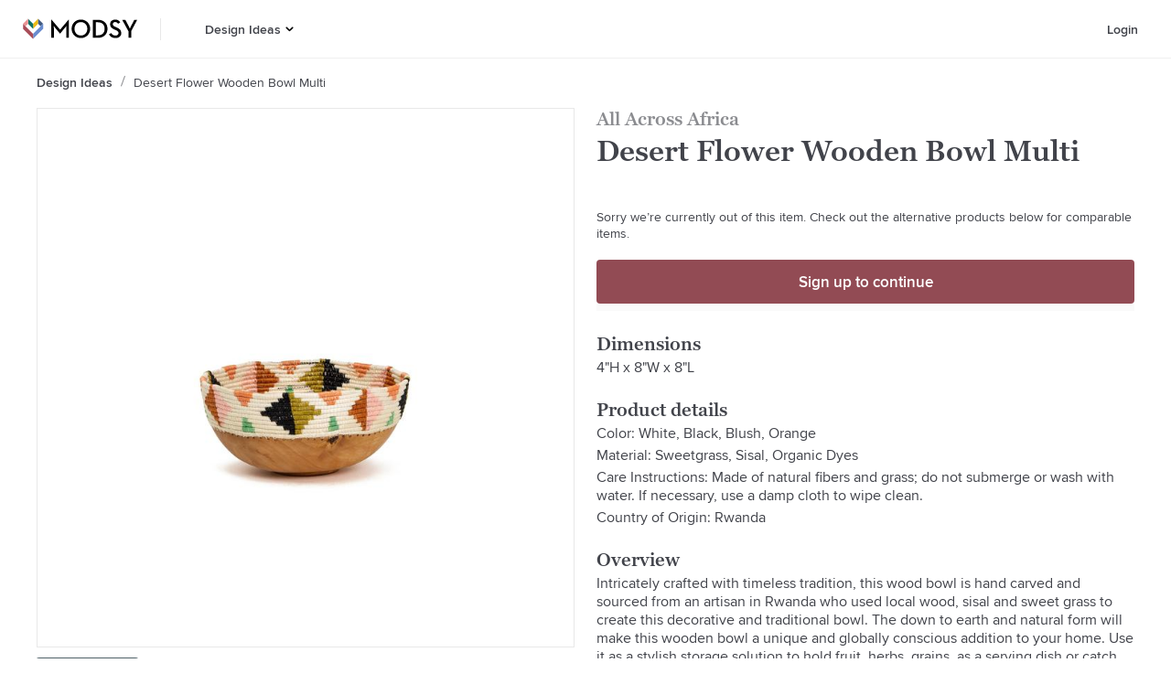

--- FILE ---
content_type: text/html; charset=utf-8
request_url: https://www.modsy.com/products/1515656-all-across-africa-desert-flower-wooden-bowl-multi
body_size: 19462
content:
<!DOCTYPE html><html lang="en-US"><head><link rel="apple-touch-icon" sizes="180x180" href="/_next/static/images/apple-touch-icon-e5d032de7e2f2c617b50512b08ef70e8.png"/><link rel="icon" type="image/png" sizes="32x32" href="/_next/static/images/favicon-32x32-9134631c7027bf03bb4f95f66bd60387.png"/><link rel="icon" type="image/png" sizes="16x16" href="/_next/static/images/favicon-16x16-09dcd03d18fd59aa4e84a61a318913fc.png"/><link rel="icon" sizes="48x48" href="/_next/static/images/favicon-6f6c07371fb79928ba7a1e17b4493b59.ico"/><script async="" data-testid="gtag-script" src="https://www.googletagmanager.com/gtag/js?id=UA-61672052-4"></script><script data-testid="gtag-js" type="text/javascript">
    window.dataLayer = window.dataLayer || [];
    function gtag(){dataLayer.push(arguments);}
    // creates a google analytics cookie that is cross-domain
    // so multiple are not created when we move from one domain to another
    gtag('create', 'UA-61672052-4', 'auto');
    gtag('js', new Date());
    gtag('config', 'UA-61672052-4');
  </script><script data-testid="adwords" type="text/javascript">
      window.gtag('config', 'AW-879442427');
    </script><meta name="apple-itunes-app" content="app-id=1488116301"/><meta name="viewport" content="width=device-width"/><meta charSet="utf-8"/><title>Desert Flower Wooden Bowl Multi | Modsy</title><meta name="description" content="Shop the Desert Flower Wooden Bowl Multi at Modsy. Design a room you’ll love with the All Across Africa today! Handpicked by our expert designers."/><link rel="canonical" href="https://www.modsy.com/products/1515656-all-across-africa-desert-flower-wooden-bowl-multi"/><meta name="twitter:card" content="summary_large_image"/><meta name="twitter:site" content="@modsy"/><meta property="og:description" content="Shop the Desert Flower Wooden Bowl Multi at Modsy. Design a room you’ll love with the All Across Africa today! Handpicked by our expert designers."/><meta property="og:locale" content="en_US"/><meta property="og:site_name" content="Modsy"/><meta property="og:title" content="Desert Flower Wooden Bowl Multi | Modsy"/><meta property="og:type" content="website"/><meta property="og:url" content="https://www.modsy.com/products/1515656-all-across-africa-desert-flower-wooden-bowl-multi"/><meta property="og:image" content="https://s3.us-west-2.amazonaws.com/modsy/pimg/89b6bb53b9205d03392112112c5ef5b20ed38fe28302e744e3e3032d7a33ce46.jpg"/><meta property="og:image:alt" content="Desert Flower Wooden Bowl Multi"/><meta name="next-head-count" content="15"/><noscript data-n-css=""></noscript><link rel="preload" href="/_next/static/chunks/framework.2b00100446c31aa3947b.js" as="script"/><link rel="preload" href="/_next/static/chunks/cdc1e0e829896402ddf264ba99c69fb64490243e.dfb8f416c6a022658702.js" as="script"/><link rel="preload" href="/_next/static/chunks/70ff0548bf0dfbd0b10ce363e7581bcbf5504ffb.a37dce0e1279f769f04a.js" as="script"/><link rel="preload" href="/_next/static/chunks/600935308d5ad114ac5868a6932962e094c3756d.3f797faebf191c03bff9.js" as="script"/><link rel="preload" href="/_next/static/chunks/ProductDetailsPageView.9a147aa1829ee0a101da.js" as="script"/><link rel="preload" href="/_next/static/chunks/main-a2c09a87ae506d7072f6.js" as="script"/><link rel="preload" href="/_next/static/chunks/webpack-febe9f9372a05fec2349.js" as="script"/><link rel="preload" href="/_next/static/chunks/framework.2b00100446c31aa3947b.js" as="script"/><link rel="preload" href="/_next/static/chunks/942070d7b87560ae2060f5a88d611e0baf92dadf.f308f3a1bb661f432922.js" as="script"/><link rel="preload" href="/_next/static/chunks/0ddba7032b6dfcf6fb503e1cba1c30da4c0047e1.9aaf73718d4a9575d1dd.js" as="script"/><link rel="preload" href="/_next/static/chunks/6f690e2286f19adff831cb39a1872b3445595638.f75358ccbf68128a0a1e.js" as="script"/><link rel="preload" href="/_next/static/chunks/348abd5491b3ffac0031c69d6ae15b586bc06e23.9e8c19045a69c2c51864.js" as="script"/><link rel="preload" href="/_next/static/chunks/70ff0548bf0dfbd0b10ce363e7581bcbf5504ffb.a37dce0e1279f769f04a.js" as="script"/><link rel="preload" href="/_next/static/chunks/b7a21b0a797d81a369602d2f1666655455a36cd5.fad89209f77ef2809033.js" as="script"/><link rel="preload" href="/_next/static/chunks/71a5c57d654b88d71d715321978af8ce1996b4e1.8660b5cf64e47374022e.js" as="script"/><link rel="preload" href="/_next/static/chunks/17e9323bd03e8197cdb735bf13d24c97dd26f78e.7f4a2bb4bad6258243d2.js" as="script"/><link rel="preload" href="/_next/static/chunks/2732728fab4b2931440bce3d41bfc0a135b46a4d.b956319232da0824b7e7.js" as="script"/><link rel="preload" href="/_next/static/chunks/86d30eb49cf716b1110de5c5537418e600be77cb.6c1bfdead25de09a36ca.js" as="script"/><link rel="preload" href="/_next/static/chunks/pages/_app-0322e7b57a01d22dfb8c.js" as="script"/><link rel="preload" href="/_next/static/chunks/24e7c6ff477636de532eb1401f68f9e387e9060a.7ba541f24fe9af8b1d73.js" as="script"/><link rel="preload" href="/_next/static/chunks/d5476b1071ae99d6f33d253d424327a36e136fac.426ae89c2498add77478.js" as="script"/><link rel="preload" href="/_next/static/chunks/5690739f964fd16d83a79394c1602cfc4400e3ec.1e7d13f88a4cecf47fc6.js" as="script"/><link rel="preload" href="/_next/static/chunks/1306ed3e68427247180be6fba6102ea4bd5bec07.88af61407d1037a41fbf.js" as="script"/><link rel="preload" href="/_next/static/chunks/pages/products/%5Bpath%5D-a10cf1ab8b8d56002d95.js" as="script"/><style data-styled="" data-styled-version="5.3.5">.hqeylF{display:-webkit-box;display:-webkit-flex;display:-ms-flexbox;display:flex;}/*!sc*/
data-styled.g41[id="ModsyLogo__StyledLink-sc-1hrcpt4-0"]{content:"hqeylF,"}/*!sc*/
.klrtvL{height:calc(4rem - 1px);width:-webkit-fit-content;width:-moz-fit-content;width:fit-content;background-color:#FFFFFF;border:none;cursor:pointer;padding-left:0.75rem;padding-right:0.75rem;-webkit-transition:all ease 0.2s;transition:all ease 0.2s;display:-webkit-box;display:-webkit-flex;display:-ms-flexbox;display:flex;-webkit-box-pack:center;-webkit-justify-content:center;-ms-flex-pack:center;justify-content:center;-webkit-align-items:center;-webkit-box-align:center;-ms-flex-align:center;align-items:center;}/*!sc*/
.klrtvL:hover{color:#924B54;background-color:transparent;}/*!sc*/
.klrtvL:hover > svg > .hovered--fill{fill:#924B54;}/*!sc*/
.klrtvL:hover > a{color:#924B54;}/*!sc*/
.klrtvL:hover > a > a{color:#924B54;}/*!sc*/
data-styled.g125[id="menus__Container7-sc-ivynte-13"]{content:"klrtvL,"}/*!sc*/
.bMeNlA{display:-webkit-box;display:-webkit-flex;display:-ms-flexbox;display:flex;-webkit-flex-direction:column;-ms-flex-direction:column;flex-direction:column;-webkit-box-pack:center;-webkit-justify-content:center;-ms-flex-pack:center;justify-content:center;height:100%;width:100%;padding-right:0.15625rem;-webkit-text-decoration:none;text-decoration:none;color:#41434A;font-family:"ProximaNova Web",Arial,sans-serif;font-size:0.875rem;font-weight:600;line-height:1.125rem;margin:0;}/*!sc*/
.bMeNlA:active{color:#924B54;background-color:transparent;}/*!sc*/
.bMeNlA:hover{color:#924B54;background-color:transparent;}/*!sc*/
data-styled.g126[id="menus__StyledLink2-sc-ivynte-14"]{content:"bMeNlA,"}/*!sc*/
.fkhxvh{cursor:pointer;padding:0;margin:0;}/*!sc*/
data-styled.g129[id="menus__Container9-sc-ivynte-17"]{content:"fkhxvh,"}/*!sc*/
@font-face{font-display:auto;font-family:"Graphik Web";src:url("/_next/static/chunks/fonts/Graphik-SuperItalic-Web-3346a4afecbed195752f7799d872d4dc.eot");src:url("/_next/static/chunks/fonts/Graphik-SuperItalic-Web-3346a4afecbed195752f7799d872d4dc.eot?#iefix") format("embedded-opentype"),url("/_next/static/chunks/fonts/Graphik-SuperItalic-Web-ba231a68de84748c9f73b58687ac5ac1.woff2") format("woff2"),url("/_next/static/chunks/fonts/Graphik-SuperItalic-Web-d80155363d3bac6a8102a8c175152824.woff") format("woff");font-weight:900;font-style:italic;font-stretch:normal;}/*!sc*/
@font-face{font-display:auto;font-family:"Graphik Web";src:url("/_next/static/chunks/fonts/Graphik-Super-Web-1c073e82741dbea9cc507e0df8268a0d.eot");src:url("/_next/static/chunks/fonts/Graphik-Super-Web-1c073e82741dbea9cc507e0df8268a0d.eot?#iefix") format("embedded-opentype"),url("/_next/static/chunks/fonts/Graphik-Super-Web-e166ef715543ec2b81618628bdeee4d3.woff2") format("woff2"),url("/_next/static/chunks/fonts/Graphik-Super-Web-a0faf02b6aaf9d440adba2f3d9d5f4dc.woff") format("woff");font-weight:900;font-style:normal;font-stretch:normal;}/*!sc*/
@font-face{font-display:auto;font-family:"Graphik Web";src:url("/_next/static/chunks/fonts/Graphik-BlackItalic-Web-a64f9dff5f4ff9bd63b21729577f1e55.eot");src:url("/_next/static/chunks/fonts/Graphik-BlackItalic-Web-a64f9dff5f4ff9bd63b21729577f1e55.eot?#iefix") format("embedded-opentype"),url("/_next/static/chunks/fonts/Graphik-BlackItalic-Web-ff33dc290d787fe907abb9cf0d7eb221.woff2") format("woff2"),url("/_next/static/chunks/fonts/Graphik-BlackItalic-Web-e5725adb9d9f34184e2dd2a334281c78.woff") format("woff");font-weight:800;font-style:italic;font-stretch:normal;}/*!sc*/
@font-face{font-display:auto;font-family:"Graphik Web";src:url("/_next/static/chunks/fonts/Graphik-Black-Web-a6dabc77f3c3a484a5fd80d03329d51a.eot");src:url("/_next/static/chunks/fonts/Graphik-Black-Web-a6dabc77f3c3a484a5fd80d03329d51a.eot?#iefix") format("embedded-opentype"),url("/_next/static/chunks/fonts/Graphik-Black-Web-b772f6cdc2f67ef12a24fa4fa892245e.woff2") format("woff2"),url("/_next/static/chunks/fonts/Graphik-Black-Web-8c5c947a9878cc3290c6d3ba420b7bd2.woff") format("woff");font-weight:800;font-style:normal;font-stretch:normal;}/*!sc*/
@font-face{font-display:auto;font-family:"Graphik Web";src:url("/_next/static/chunks/fonts/Graphik-BoldItalic-Web-48f938d4b44a7801e057707a10324970.eot");src:url("/_next/static/chunks/fonts/Graphik-BoldItalic-Web-48f938d4b44a7801e057707a10324970.eot?#iefix") format("embedded-opentype"),url("/_next/static/chunks/fonts/Graphik-BoldItalic-Web-be11e0fc31b0bb00c7dc031d8fc3ae2f.woff2") format("woff2"),url("/_next/static/chunks/fonts/Graphik-BoldItalic-Web-2e1cc0a736ac9216bb286f61fe190723.woff") format("woff");font-weight:700;font-style:italic;font-stretch:normal;}/*!sc*/
@font-face{font-family:"Graphik Web";src:url("/_next/static/chunks/fonts/Graphik-Bold-Web-597e22517c93621a0190b7d5bea3df01.eot");src:url("/_next/static/chunks/fonts/Graphik-Bold-Web-597e22517c93621a0190b7d5bea3df01.eot?#iefix") format("embedded-opentype"),url("/_next/static/chunks/fonts/Graphik-Bold-Web-951189999dbf97d384283d63b42d9c37.woff2") format("woff2"),url("/_next/static/chunks/fonts/Graphik-Bold-Web-5efdb590401473a81d9cb043246cb1fe.woff") format("woff");font-weight:700;font-style:normal;font-stretch:normal;}/*!sc*/
@font-face{font-display:auto;font-family:"Graphik Web";src:url("/_next/static/chunks/fonts/Graphik-SemiboldItalic-Web-8d0bc26bfafd19edeb54af52f402519e.eot");src:url("/_next/static/chunks/fonts/Graphik-SemiboldItalic-Web-8d0bc26bfafd19edeb54af52f402519e.eot?#iefix") format("embedded-opentype"),url("/_next/static/chunks/fonts/Graphik-SemiboldItalic-Web-6393babf6cff6f4eefb5b879d34a0572.woff2") format("woff2"),url("/_next/static/chunks/fonts/Graphik-SemiboldItalic-Web-50ce55c36d0ed43f56cb6857a7a5fcd7.woff") format("woff");font-weight:600;font-style:italic;font-stretch:normal;}/*!sc*/
@font-face{font-display:auto;font-family:"Graphik Web";src:url("/_next/static/chunks/fonts/Graphik-Semibold-Web-652eb6595835ee53d3c68cfe95790dae.eot");src:url("/_next/static/chunks/fonts/Graphik-Semibold-Web-652eb6595835ee53d3c68cfe95790dae.eot?#iefix") format("embedded-opentype"),url("/_next/static/chunks/fonts/Graphik-Semibold-Web-96881947189342db4514c32c2273709b.woff2") format("woff2"),url("/_next/static/chunks/fonts/Graphik-Semibold-Web-c03841173eb055a5946b84d6dace6aa2.woff") format("woff");font-weight:600;font-style:normal;font-stretch:normal;}/*!sc*/
@font-face{font-display:auto;font-family:"Graphik Web";src:url("/_next/static/chunks/fonts/Graphik-MediumItalic-Web-a30247ac2c890e603d97973fed124548.eot");src:url("/_next/static/chunks/fonts/Graphik-MediumItalic-Web-a30247ac2c890e603d97973fed124548.eot?#iefix") format("embedded-opentype"),url("/_next/static/chunks/fonts/Graphik-MediumItalic-Web-e67580637fd5e816bf549450fde19577.woff2") format("woff2"),url("/_next/static/chunks/fonts/Graphik-MediumItalic-Web-4cf6e6d0da14eca2e7306d67f994243b.woff") format("woff");font-weight:500;font-style:italic;font-stretch:normal;}/*!sc*/
@font-face{font-display:auto;font-family:"Graphik Web";src:url("/_next/static/chunks/fonts/Graphik-Medium-Web-3e35cdc7c2fcf5e652c8b0802961ac75.eot");src:url("/_next/static/chunks/fonts/Graphik-Medium-Web-3e35cdc7c2fcf5e652c8b0802961ac75.eot?#iefix") format("embedded-opentype"),url("/_next/static/chunks/fonts/Graphik-Medium-Web-e04feee7ee0a3af0097f01b9fc804796.woff2") format("woff2"),url("/_next/static/chunks/fonts/Graphik-Medium-Web-036d0cacd59119d4988da21ebdc50b73.woff") format("woff");font-weight:500;font-style:normal;font-stretch:normal;}/*!sc*/
@font-face{font-display:auto;font-family:"Graphik Web";src:url("/_next/static/chunks/fonts/Graphik-RegularItalic-Web-89b56ea5388412f990a3af95709efd25.eot");src:url("/_next/static/chunks/fonts/Graphik-RegularItalic-Web-89b56ea5388412f990a3af95709efd25.eot?#iefix") format("embedded-opentype"),url("/_next/static/chunks/fonts/Graphik-RegularItalic-Web-fa4723f364a1f4a0103f184614b2905c.woff2") format("woff2"),url("/_next/static/chunks/fonts/Graphik-RegularItalic-Web-0a5dd90fdf03694fabbe6d87d004e5a6.woff") format("woff");font-weight:400;font-style:italic;font-stretch:normal;}/*!sc*/
@font-face{font-display:auto;font-family:"Graphik Web";src:url("/_next/static/chunks/fonts/Graphik-Regular-Web-0d390058e9b9ba6ef40125fc3509d98b.eot");src:url("/_next/static/chunks/fonts/Graphik-Regular-Web-0d390058e9b9ba6ef40125fc3509d98b.eot?#iefix") format("embedded-opentype"),url("/_next/static/chunks/fonts/Graphik-Regular-Web-a0aed687e89627e41977da2054260691.woff2") format("woff2"),url("/_next/static/chunks/fonts/Graphik-Regular-Web-631a195c39857afd6e8c9e3f7069e915.woff") format("woff");font-weight:400;font-style:normal;font-stretch:normal;}/*!sc*/
@font-face{font-display:auto;font-family:"Graphik Web";src:url("/_next/static/chunks/fonts/Graphik-LightItalic-Web-bc77d1595041ca02f5aa067b3cbca4e8.eot");src:url("/_next/static/chunks/fonts/Graphik-LightItalic-Web-bc77d1595041ca02f5aa067b3cbca4e8.eot?#iefix") format("embedded-opentype"),url("/_next/static/chunks/fonts/Graphik-LightItalic-Web-d69dcbea1a4b0d07724d249633db73d4.woff2") format("woff2"),url("/_next/static/chunks/fonts/Graphik-LightItalic-Web-8ff32ad542f8879f04c02989c09a9764.woff") format("woff");font-weight:300;font-style:italic;font-stretch:normal;}/*!sc*/
@font-face{font-display:auto;font-family:"Graphik Web";src:url("/_next/static/chunks/fonts/Graphik-Light-Web-efb8cf8a86f3a1277d76fd095ceeb723.eot");src:url("/_next/static/chunks/fonts/Graphik-Light-Web-efb8cf8a86f3a1277d76fd095ceeb723.eot?#iefix") format("embedded-opentype"),url("/_next/static/chunks/fonts/Graphik-Light-Web-36e0153cdc3bd77646c11b8e17796f23.woff2") format("woff2"),url("/_next/static/chunks/fonts/Graphik-Light-Web-7feb239913b5c95501b1cff6f2f354a4.woff") format("woff");font-weight:300;font-style:normal;font-stretch:normal;}/*!sc*/
@font-face{font-display:auto;font-family:"Graphik Web";src:url("/_next/static/chunks/fonts/Graphik-ExtralightItalic-Web-7d6ed2c9b93f21392807320d3cac5842.eot");src:url("/_next/static/chunks/fonts/Graphik-ExtralightItalic-Web-7d6ed2c9b93f21392807320d3cac5842.eot?#iefix") format("embedded-opentype"),url("/_next/static/chunks/fonts/Graphik-ExtralightItalic-Web-edbf52d7148e1ca2946f69899dd973fa.woff2") format("woff2"),url("/_next/static/chunks/fonts/Graphik-ExtralightItalic-Web-a7f8d03ca08c9a3afa0aca0281beee56.woff") format("woff");font-weight:200;font-style:italic;font-stretch:normal;}/*!sc*/
@font-face{font-display:auto;font-family:"Graphik Web";src:url("/_next/static/chunks/fonts/Graphik-Extralight-Web-fa4ce38b59e1a95cc3b3817261582c63.eot");src:url("/_next/static/chunks/fonts/Graphik-Extralight-Web-fa4ce38b59e1a95cc3b3817261582c63.eot?#iefix") format("embedded-opentype"),url("/_next/static/chunks/fonts/Graphik-Extralight-Web-a1ebb6d7eaa42bac66d4a53fcaea214d.woff2") format("woff2"),url("/_next/static/chunks/fonts/Graphik-Extralight-Web-79f3623a1662d91cb0a993f31365daff.woff") format("woff");font-weight:200;font-style:normal;font-stretch:normal;}/*!sc*/
@font-face{font-display:auto;font-family:"Graphik Web";src:url("/_next/static/chunks/fonts/Graphik-ThinItalic-Web-e060e95e9b9d4f8407e63838c241095a.eot");src:url("/_next/static/chunks/fonts/Graphik-ThinItalic-Web-e060e95e9b9d4f8407e63838c241095a.eot?#iefix") format("embedded-opentype"),url("/_next/static/chunks/fonts/Graphik-ThinItalic-Web-5d557fd62544288c124818187f7eb6d3.woff2") format("woff2"),url("/_next/static/chunks/fonts/Graphik-ThinItalic-Web-b9162d8b6cc0e500e19c833fd69a64d8.woff") format("woff");font-weight:100;font-style:italic;font-stretch:normal;}/*!sc*/
@font-face{font-display:auto;font-family:"Graphik Web";src:url("/_next/static/chunks/fonts/Graphik-Thin-Web-0cefe7a129488c2444c2702f3ae60d02.eot");src:url("/_next/static/chunks/fonts/Graphik-Thin-Web-0cefe7a129488c2444c2702f3ae60d02.eot?#iefix") format("embedded-opentype"),url("/_next/static/chunks/fonts/Graphik-Thin-Web-bf1c2def8099283fc7b93810ad8018d3.woff2") format("woff2"),url("/_next/static/chunks/fonts/Graphik-Thin-Web-2e5ddcb7a3a61f6b04e7c010fe4a9e5c.woff") format("woff");font-weight:100;font-style:normal;font-stretch:normal;}/*!sc*/
@font-face{font-display:auto;font-family:"GeorgiaPro Web";src:url("/_next/static/chunks/fonts/georgia-pro-regular-webfont-916ccdab90368076d7ae70d9b51c0f71.woff2") format("woff2"),url("/_next/static/chunks/fonts/georgia-pro-regular-webfont-5d761a1229c5754ae5ab130392d29d36.woff") format("woff");font-weight:400;font-style:normal;}/*!sc*/
@font-face{font-display:auto;font-family:"GeorgiaPro Web";src:url("/_next/static/chunks/fonts/georgia-pro-semibold-webfont-a329cd3e0e580134be3d090a56bc62d0.woff2") format("woff2"),url("/_next/static/chunks/fonts/georgia-pro-semibold-webfont-29f02322911fcab1d2778f116373d003.woff") format("woff");font-weight:600;font-style:normal;}/*!sc*/
@font-face{font-display:auto;font-family:"ProximaNova Web";src:url("/_next/static/chunks/fonts/proximanova-medium-webfont-1c61525074bac3cd645daac7db3f92ee.woff2") format("woff2"),url("/_next/static/chunks/fonts/proximanova-medium-webfont-ec58f0558bab031d7575cb628f78beb1.woff") format("woff");font-weight:500;font-style:normal;}/*!sc*/
@font-face{font-display:auto;font-family:"ProximaNova Web";src:url("/_next/static/chunks/fonts/proximanova-regular-webfont-00e7a1b0f0042e5eea6a2614bd16108b.woff2") format("woff2"),url("/_next/static/chunks/fonts/proximanova-regular-webfont-942d3edb2d3c85a55e931c63f448d0da.woff") format("woff");font-weight:400;font-style:normal;}/*!sc*/
@font-face{font-display:auto;font-family:"ProximaNova Web";src:url("/_next/static/chunks/fonts/proximanova-regularit-webfont-a34c33e1ba69ed3b339d5a9671a8b8b0.woff2") format("woff2"),url("/_next/static/chunks/fonts/proximanova-regularit-webfont-a0a29d99242b0cb54020aac8a7f7c658.woff") format("woff");font-weight:400;font-style:italic;}/*!sc*/
@font-face{font-display:auto;font-family:"ProximaNova Web";src:url("/_next/static/chunks/fonts/proximanova-semibold-webfont-d37695106e6809ed4d84511e4694ff4f.woff2") format("woff2"),url("/_next/static/chunks/fonts/proximanova-semibold-webfont-f92cb73ad1815641e4ea71e81c6a84e0.woff") format("woff");font-weight:600;font-style:normal;}/*!sc*/
*{box-sizing:border-box;font-size:16px;}/*!sc*/
html{line-height:1.15;-webkit-text-size-adjust:100%;}/*!sc*/
body{margin:0;}/*!sc*/
main{display:block;}/*!sc*/
h1{font-size:2em;margin:0.67em 0;}/*!sc*/
hr{box-sizing:content-box;height:0;overflow:visible;}/*!sc*/
pre{font-family:monospace,monospace;font-size:1em;}/*!sc*/
a{background-color:transparent;}/*!sc*/
abbr[title]{border-bottom:none;-webkit-text-decoration:underline;text-decoration:underline;-webkit-text-decoration:underline dotted;text-decoration:underline dotted;}/*!sc*/
b,strong{font-weight:bolder;}/*!sc*/
code,kbd,samp{font-family:monospace,monospace;font-size:1em;}/*!sc*/
small{font-size:80%;}/*!sc*/
sub,sup{font-size:75%;line-height:0;position:relative;vertical-align:baseline;}/*!sc*/
sub{bottom:-0.25em;}/*!sc*/
sup{top:-0.5em;}/*!sc*/
img{border-style:none;}/*!sc*/
button,input,optgroup,select,textarea{font-family:inherit;font-size:100%;line-height:1.15;margin:0;}/*!sc*/
button,input{overflow:visible;}/*!sc*/
button,select{text-transform:none;}/*!sc*/
button,[type="button"],[type="reset"],[type="submit"]{-webkit-appearance:button;}/*!sc*/
button::-moz-focus-inner,[type="button"]::-moz-focus-inner,[type="reset"]::-moz-focus-inner,[type="submit"]::-moz-focus-inner{border-style:none;padding:0;}/*!sc*/
button:-moz-focusring,[type="button"]:-moz-focusring,[type="reset"]:-moz-focusring,[type="submit"]:-moz-focusring{outline:1px dotted ButtonText;}/*!sc*/
fieldset{padding:0.35em 0.75em 0.625em;}/*!sc*/
legend{box-sizing:border-box;color:inherit;display:table;max-width:100%;padding:0;white-space:normal;}/*!sc*/
progress{vertical-align:baseline;}/*!sc*/
textarea{overflow:auto;}/*!sc*/
[type="checkbox"],[type="radio"]{box-sizing:border-box;padding:0;}/*!sc*/
[type="number"]::-webkit-inner-spin-button,[type="number"]::-webkit-outer-spin-button{height:auto;}/*!sc*/
[type="search"]{-webkit-appearance:textfield;outline-offset:-2px;}/*!sc*/
[type="search"]::-webkit-search-decoration{-webkit-appearance:none;}/*!sc*/
::-webkit-file-upload-button{-webkit-appearance:button;font:inherit;}/*!sc*/
details{display:block;}/*!sc*/
summary{display:list-item;}/*!sc*/
template{display:none;}/*!sc*/
[hidden]{display:none;}/*!sc*/
.Graphik-SuperItalic-Web{font-family:"Graphik Web";font-weight:900;font-style:italic;font-stretch:normal;}/*!sc*/
.Graphik-Super-Web{font-family:"Graphik Web";font-weight:900;font-style:normal;font-stretch:normal;}/*!sc*/
.Graphik-BlackItalic-Web{font-family:"Graphik Web";font-weight:800;font-style:italic;font-stretch:normal;}/*!sc*/
.Graphik-Black-Web{font-family:"Graphik Web";font-weight:800;font-style:normal;font-stretch:normal;}/*!sc*/
.Graphik-BoldItalic-Web{font-family:"Graphik Web";font-weight:700;font-style:italic;font-stretch:normal;}/*!sc*/
.Graphik-Bold-Web{font-family:"Graphik Web";font-weight:700;font-style:normal;font-stretch:normal;}/*!sc*/
.Graphik-SemiboldItalic-Web{font-family:"Graphik Web";font-weight:600;font-style:italic;font-stretch:normal;}/*!sc*/
.Graphik-Semibold-Web{font-family:"Graphik Web";font-weight:600;font-style:normal;font-stretch:normal;}/*!sc*/
.Graphik-MediumItalic-Web{font-family:"Graphik Web";font-weight:500;font-style:italic;font-stretch:normal;}/*!sc*/
.Graphik-Medium-Web{font-family:"Graphik Web";font-weight:500;font-style:normal;font-stretch:normal;}/*!sc*/
.Graphik-RegularItalic-Web{font-family:"Graphik Web";font-weight:400;font-style:italic;font-stretch:normal;}/*!sc*/
.Graphik-Regular-Web{font-family:"Graphik Web";font-weight:400;font-style:normal;font-stretch:normal;}/*!sc*/
.Graphik-LightItalic-Web{font-family:"Graphik Web";font-weight:300;font-style:italic;font-stretch:normal;}/*!sc*/
.Graphik-Light-Web{font-family:"Graphik Web";font-weight:300;font-style:normal;font-stretch:normal;}/*!sc*/
.Graphik-ExtralightItalic-Web{font-family:"Graphik Web";font-weight:200;font-style:italic;font-stretch:normal;}/*!sc*/
.Graphik-Extralight-Web{font-family:"Graphik Web";font-weight:200;font-style:normal;font-stretch:normal;}/*!sc*/
.Graphik-ThinItalic-Web{font-family:"Graphik Web";font-weight:100;font-style:italic;font-stretch:normal;}/*!sc*/
.Graphik-Thin-Web{font-family:"Graphik Web";font-weight:100;font-style:normal;font-stretch:normal;}/*!sc*/
data-styled.g196[id="sc-global-cMyPsi1"]{content:"sc-global-cMyPsi1,"}/*!sc*/
.ckpUhP{display:-webkit-box;display:-webkit-flex;display:-ms-flexbox;display:flex;-webkit-flex-direction:column;-ms-flex-direction:column;flex-direction:column;-webkit-box-pack:center;-webkit-justify-content:center;-ms-flex-pack:center;justify-content:center;background-color:#FFFFFF;padding:2.5rem 1.25rem 4rem 1.25rem;}/*!sc*/
@media (min-width:900px){.ckpUhP{-webkit-flex-direction:row;-ms-flex-direction:row;flex-direction:row;padding:3.5rem 6rem 4.5rem 6rem;}}/*!sc*/
data-styled.g197[id="footer__Container-sc-750c13-0"]{content:"ckpUhP,"}/*!sc*/
.cmcmay{margin-bottom:2rem;margin-right:2rem;}/*!sc*/
@media (min-width:900px){.cmcmay{margin-right:4.6875rem;}}/*!sc*/
data-styled.g198[id="footer__LogoContainer-sc-750c13-1"]{content:"cmcmay,"}/*!sc*/
.fzgdCO{display:grid;grid-row-gap:2rem;width:100%;max-width:40rem;grid-template-columns:repeat(2,minmax(0,1fr));}/*!sc*/
data-styled.g199[id="footer__LinkGrid-sc-750c13-2"]{content:"fzgdCO,"}/*!sc*/
.laQcAG{display:-webkit-box;display:-webkit-flex;display:-ms-flexbox;display:flex;-webkit-flex-direction:column;-ms-flex-direction:column;flex-direction:column;-webkit-align-items:flex-start;-webkit-box-align:flex-start;-ms-flex-align:flex-start;align-items:flex-start;}/*!sc*/
data-styled.g200[id="footer__LinkGroup-sc-750c13-3"]{content:"laQcAG,"}/*!sc*/
.eNgcTm{color:#41434A;font-family:"GeorgiaPro Web",Georgia,serif;font-size:1.25rem;font-weight:600;line-height:1.5rem;margin:0 0 0.625rem 0;display:-webkit-inline-box;display:-webkit-inline-flex;display:-ms-inline-flexbox;display:inline-flex;}/*!sc*/
data-styled.g201[id="footer__Title-sc-750c13-4"]{content:"eNgcTm,"}/*!sc*/
.kxTBGr{color:#41434A;font-family:"ProximaNova Web",Arial,sans-serif;font-size:0.875rem;line-height:1.125rem;margin:0 0 0.75rem 0;-webkit-text-decoration:none;text-decoration:none;}/*!sc*/
.kxTBGr:last-child{margin-bottom:0;}/*!sc*/
data-styled.g202[id="footer__Link-sc-750c13-5"]{content:"kxTBGr,"}/*!sc*/
.cYbEVR{color:#41434A;-webkit-flex-shrink:0;-ms-flex-negative:0;flex-shrink:0;font-family:"ProximaNova Web",Arial,sans-serif;font-weight:600;font-size:0.875rem;line-height:1.125rem;-webkit-text-decoration:none;text-decoration:none;text-transform:capitalize;display:-webkit-box;overflow:hidden;text-overflow:ellipsis;line-clamp:1;-webkit-line-clamp:1;-webkit-box-orient:vertical;max-height:8em;}/*!sc*/
.cYbEVP{color:#41434A;-webkit-flex-shrink:0;-ms-flex-negative:0;flex-shrink:0;font-family:"ProximaNova Web",Arial,sans-serif;font-weight:400;font-size:0.875rem;line-height:1.125rem;-webkit-text-decoration:none;text-decoration:none;text-transform:capitalize;display:-webkit-box;overflow:hidden;text-overflow:ellipsis;line-clamp:1;-webkit-line-clamp:1;-webkit-box-orient:vertical;max-height:8em;}/*!sc*/
data-styled.g203[id="crumb__Link-sc-1st8ogb-0"]{content:"cYbEVR,cYbEVP,"}/*!sc*/
.fiTcti{display:none;-webkit-flex-direction:row;-ms-flex-direction:row;flex-direction:row;-webkit-align-items:baseline;-webkit-box-align:baseline;-ms-flex-align:baseline;align-items:baseline;overflow:hidden;padding-top:19px;padding-bottom:19px;}/*!sc*/
@media (min-width:900px){.fiTcti{display:-webkit-box;display:-webkit-flex;display:-ms-flexbox;display:flex;}}/*!sc*/
data-styled.g205[id="breadcrumbs__Container-sc-1y8j29n-0"]{content:"fiTcti,"}/*!sc*/
.bOylGL{display:inline-block;padding:0 0.5rem;margin-top:3px;}/*!sc*/
data-styled.g206[id="breadcrumbs__CrumbSpacer-sc-1y8j29n-1"]{content:"bOylGL,"}/*!sc*/
.clBLvs{width:1.25rem;height:1.100625rem;display:-webkit-box;display:-webkit-flex;display:-ms-flexbox;display:flex;-webkit-flex-direction:column;-ms-flex-direction:column;flex-direction:column;-webkit-box-pack:center;-webkit-justify-content:center;-ms-flex-pack:center;justify-content:center;background:transparent;border:none;cursor:pointer;padding:0;margin:0;}/*!sc*/
.clBLvs:focus{outline:0;}/*!sc*/
.clBLvs span{width:1.25rem;height:0.1875rem;background-color:#000000;border-radius:0.0625rem;-webkit-transition:all ease 0.3s;transition:all ease 0.3s;position:relative;-webkit-transform-origin:0.0625rem;-ms-transform-origin:0.0625rem;transform-origin:0.0625rem;}/*!sc*/
.clBLvs span:first-of-type{-webkit-transform:rotate(0);-ms-transform:rotate(0);transform:rotate(0);}/*!sc*/
.clBLvs span:nth-child(2){margin:0.25rem 0;opacity:1;}/*!sc*/
.clBLvs span:nth-child(3){-webkit-transform:rotate(0);-ms-transform:rotate(0);transform:rotate(0);}/*!sc*/
data-styled.g209[id="HamburgerToggle__StyledHamburger-sc-1h2ha32-0"]{content:"clBLvs,"}/*!sc*/
.jJdBkB{height:calc(4rem - 1px);width:-webkit-fit-content;width:-moz-fit-content;width:fit-content;background-color:#FFFFFF;border:none;cursor:pointer;-webkit-transition:all ease 0.2s;transition:all ease 0.2s;display:-webkit-box;display:-webkit-flex;display:-ms-flexbox;display:flex;-webkit-box-pack:center;-webkit-justify-content:center;-ms-flex-pack:center;justify-content:center;-webkit-align-items:center;-webkit-box-align:center;-ms-flex-align:center;align-items:center;}/*!sc*/
.jJdBkB:hover{color:#924B54;background-color:transparent;}/*!sc*/
.jJdBkB > a{color:#41434A;}/*!sc*/
.jJdBkB > a:hover{color:#924B54;background-color:transparent;}/*!sc*/
data-styled.g225[id="navigation__Container2-sc-1xys7e-4"]{content:"jJdBkB,"}/*!sc*/
.kznHRb{padding-left:0.75rem;padding-right:0.75rem;color:#41434A;font-family:"ProximaNova Web",Arial,sans-serif;font-size:0.875rem;font-weight:600;line-height:1.125rem;margin:0;color:#924B54;display:-webkit-box;display:-webkit-flex;display:-ms-flexbox;display:flex;-webkit-align-items:center;-webkit-box-align:center;-ms-flex-align:center;align-items:center;height:100%;width:100%;-webkit-text-decoration:none;text-decoration:none;}/*!sc*/
data-styled.g226[id="navigation__Link1-sc-1xys7e-5"]{content:"kznHRb,"}/*!sc*/
.kgwoAY{display:-webkit-box;display:-webkit-flex;display:-ms-flexbox;display:flex;-webkit-box-pack:justify;-webkit-justify-content:space-between;-ms-flex-pack:justify;justify-content:space-between;-webkit-align-items:center;-webkit-box-align:center;-ms-flex-align:center;align-items:center;padding:1.5rem;height:4rem;background-color:#FFFFFF;border-bottom:1px solid #F0F0F0;}/*!sc*/
data-styled.g249[id="navigation__Container7-sc-1xys7e-28"]{content:"kgwoAY,"}/*!sc*/
.hePBWh{border-right:0.0625rem solid #E8E8E8;height:1.5rem;margin:0 0.75rem 0 1.5rem;}/*!sc*/
data-styled.g250[id="navigation__VerticalLine1-sc-1xys7e-29"]{content:"hePBWh,"}/*!sc*/
.DVEtL{display:-webkit-box;display:-webkit-flex;display:-ms-flexbox;display:flex;-webkit-flex-direction:row;-ms-flex-direction:row;flex-direction:row;-webkit-align-items:center;-webkit-box-align:center;-ms-flex-align:center;align-items:center;}/*!sc*/
data-styled.g251[id="navigation__NavPrimary3-sc-1xys7e-30"]{content:"DVEtL,"}/*!sc*/
.jcemMx{height:3.75rem;}/*!sc*/
data-styled.g253[id="navigation__StyledModsyLogo1-sc-1xys7e-32"]{content:"jcemMx,"}/*!sc*/
.ZhkQB{display:-webkit-box;display:-webkit-flex;display:-ms-flexbox;display:flex;-webkit-box-pack:justify;-webkit-justify-content:space-between;-ms-flex-pack:justify;justify-content:space-between;-webkit-align-items:center;-webkit-box-align:center;-ms-flex-align:center;align-items:center;padding:1rem;height:3rem;background-color:#FFFFFF;border-bottom:1px solid #F0F0F0;}/*!sc*/
data-styled.g254[id="navigation__Container8-sc-1xys7e-33"]{content:"ZhkQB,"}/*!sc*/
.PPDOY{display:-webkit-box;display:-webkit-flex;display:-ms-flexbox;display:flex;-webkit-flex-direction:row;-ms-flex-direction:row;flex-direction:row;-webkit-align-items:center;-webkit-box-align:center;-ms-flex-align:center;align-items:center;}/*!sc*/
data-styled.g255[id="navigation__NavPrimary4-sc-1xys7e-34"]{content:"PPDOY,"}/*!sc*/
.bdtxIB{margin-left:auto;gap:10px;}/*!sc*/
data-styled.g256[id="navigation__NavSecondary4-sc-1xys7e-35"]{content:"bdtxIB,"}/*!sc*/
.cWeWXh{position:fixed!important;top:auto;width:100%;}/*!sc*/
data-styled.g257[id="navigation__StickyHeader1-sc-1xys7e-36"]{content:"cWeWXh,"}/*!sc*/
.hXuEqn{width:100vw;}/*!sc*/
@media (min-width:900px){.hXuEqn{display:none;}}/*!sc*/
data-styled.g258[id="navigation__HeaderSmallContainer1-sc-1xys7e-37"]{content:"hXuEqn,"}/*!sc*/
@media (max-width:899px){.esKQGZ{display:none;}}/*!sc*/
data-styled.g259[id="navigation__HeaderLargeContainer1-sc-1xys7e-38"]{content:"esKQGZ,"}/*!sc*/
.gzDMte{background-color:#FAFAFA;border:2px solid #FFFFFF;border-radius:2rem;box-shadow:0 .25rem .25rem rgba(0,0,0,0.25);outline:none;cursor:pointer;width:9.8125rem;height:4.25rem;display:-webkit-box;display:-webkit-flex;display:-ms-flexbox;display:flex;-webkit-align-items:center;-webkit-box-align:center;-ms-flex-align:center;align-items:center;}/*!sc*/
@media (max-width:599px){.gzDMte{display:none;}}/*!sc*/
data-styled.g261[id="ZendeskSupportButton__Button-sc-kinnnc-0"]{content:"gzDMte,"}/*!sc*/
.kftKAa{background:#FFFFFF;border-radius:50%;display:-webkit-box;display:-webkit-flex;display:-ms-flexbox;display:flex;-webkit-flex-shrink:0;-ms-flex-negative:0;flex-shrink:0;-webkit-box-pack:center;-webkit-justify-content:center;-ms-flex-pack:center;justify-content:center;-webkit-align-items:center;-webkit-box-align:center;-ms-flex-align:center;align-items:center;width:3.25rem;height:3.25rem;margin-right:0.5rem;}/*!sc*/
data-styled.g262[id="ZendeskSupportButton__IconContainer-sc-kinnnc-1"]{content:"kftKAa,"}/*!sc*/
.erKGPe{color:#41434A;font-family:"ProximaNova Web",Arial,sans-serif;font-size:1.0625rem;font-weight:600;line-height:1.5rem;margin:0;margin-right:1.5rem;}/*!sc*/
data-styled.g264[id="ZendeskSupportButton__Title-sc-kinnnc-3"]{content:"erKGPe,"}/*!sc*/
.hOgrbC{background-color:#FFFFFF;border:1px solid #E8E8E8;border-radius:50%;outline:none;cursor:pointer;width:3.5rem;height:3.5rem;display:-webkit-box;display:-webkit-flex;display:-ms-flexbox;display:flex;-webkit-box-pack:center;-webkit-justify-content:center;-ms-flex-pack:center;justify-content:center;-webkit-align-items:center;-webkit-box-align:center;-ms-flex-align:center;align-items:center;}/*!sc*/
@media (min-width:600px){.hOgrbC{display:none;}}/*!sc*/
data-styled.g265[id="ZendeskSupportButton__Button1-sc-kinnnc-4"]{content:"hOgrbC,"}/*!sc*/
.kHFqHr{padding:auto;}/*!sc*/
data-styled.g266[id="ZendeskSupportButton__Icon1-sc-kinnnc-5"]{content:"kHFqHr,"}/*!sc*/
.gAVHdA{position:absolute;bottom:1rem;-webkit-transition:right 0.2s ease-in-out;transition:right 0.2s ease-in-out;right:24px;z-index:25;display:none;}/*!sc*/
@media (max-width:599px){.gAVHdA{right:24px;}}/*!sc*/
data-styled.g267[id="ZendeskSupportButton__Container-sc-kinnnc-6"]{content:"gAVHdA,"}/*!sc*/
.jDvkZn.header-nextjs{z-index:21;}/*!sc*/
@media (min-width:900px){.jDvkZn.header-nextjs{z-index:21;}}/*!sc*/
data-styled.g268[id="headerLoggedOut__Header-sc-7cgyca-0"]{content:"jDvkZn,"}/*!sc*/
.WZZBH{background-color:#FAFAFA;height:0.5rem;width:100%;}/*!sc*/
.qaqNj{background-color:#FAFAFA;height:0.5rem;width:100%;}/*!sc*/
@media (min-width:900px){.qaqNj{display:none;}}/*!sc*/
data-styled.g269[id="SectionBreak__Spacer-sc-7bgno6-0"]{content:"WZZBH,qaqNj,"}/*!sc*/
.kpUYLJ{display:-webkit-box;display:-webkit-flex;display:-ms-flexbox;display:flex;-webkit-flex-direction:column;-ms-flex-direction:column;flex-direction:column;padding:1rem;}/*!sc*/
@media (min-width:900px){.kpUYLJ{padding:1.5rem 0 1rem 0;}}/*!sc*/
data-styled.g288[id="Availability__Container-sc-1d84elg-0"]{content:"kpUYLJ,"}/*!sc*/
.fTUONj{color:#41434A;font-family:"ProximaNova Web",Arial,sans-serif;font-size:0.875rem;font-weight:400;line-height:1.125rem;margin:0;margin-bottom:0.25rem;}/*!sc*/
data-styled.g292[id="Availability__EstimatedDelivery-sc-1d84elg-4"]{content:"fTUONj,"}/*!sc*/
.dWEzSb{color:#41434A;font-family:"ProximaNova Web",Arial,sans-serif;font-size:0.875rem;font-weight:400;line-height:1.125rem;margin:0;}/*!sc*/
data-styled.g293[id="Availability__SpecialMessaging-sc-1d84elg-5"]{content:"dWEzSb,"}/*!sc*/
.nJNLD{color:#41434A;font-family:"ProximaNova Web",Arial,sans-serif;font-size:1.0625rem;font-weight:600;line-height:1.5rem;margin:0;display:-webkit-box;display:-webkit-flex;display:-ms-flexbox;display:flex;-webkit-align-items:center;-webkit-box-align:center;-ms-flex-align:center;align-items:center;-webkit-box-pack:center;-webkit-justify-content:center;-ms-flex-pack:center;justify-content:center;background-color:#924B54;border:none;border-radius:4px;color:#FFFFFF;outline:none;overflow:hidden;padding:0.5rem 1rem;-webkit-transition:all 300ms;transition:all 300ms;white-space:nowrap;width:100%;padding:0.75rem 1rem;cursor:pointer;}/*!sc*/
.nJNLD svg{margin-left:0.5rem;}/*!sc*/
@media (hover:hover){.nJNLD:hover{background-color:#A84C58;}}/*!sc*/
.nJNLD:active{background-color:#BE585E;}/*!sc*/
data-styled.g294[id="PrimaryButton__Button-sc-9p4jl9-0"]{content:"nJNLD,"}/*!sc*/
.pbQOv{display:-webkit-box;display:-webkit-flex;display:-ms-flexbox;display:flex;-webkit-flex-direction:column;-ms-flex-direction:column;flex-direction:column;margin-bottom:1.25rem;}/*!sc*/
data-styled.g306[id="ListParagraphPDP__Container-sc-8qaeyn-0"]{content:"pbQOv,"}/*!sc*/
.hOcERG{color:#41434A;font-family:"GeorgiaPro Web",Georgia,serif;font-size:1.25rem;font-weight:600;line-height:1.2;margin:0;margin-bottom:0.25rem;}/*!sc*/
data-styled.g307[id="ListParagraphPDP__Heading-sc-8qaeyn-1"]{content:"hOcERG,"}/*!sc*/
.ghvlMf{color:#41434A;font-family:"ProximaNova Web",Arial,sans-serif;font-size:0.875rem;font-weight:400;line-height:1.125rem;margin:0;margin-bottom:0.25rem;}/*!sc*/
@media (min-width:900px){.ghvlMf{color:#41434A;font-family:"ProximaNova Web",Arial,sans-serif;font-size:1rem;font-weight:400;line-height:1.25;margin:0;margin-bottom:0.25rem;}}/*!sc*/
data-styled.g308[id="ListParagraphPDP__Detail-sc-8qaeyn-2"]{content:"ghvlMf,"}/*!sc*/
.hCySYi{color:#41434A;font-family:"GeorgiaPro Web",Georgia,serif;font-size:1.25rem;font-weight:600;line-height:1.2;margin:0;}/*!sc*/
data-styled.g310[id="LongParagraphPDP__Heading-sc-1fpjeik-1"]{content:"hCySYi,"}/*!sc*/
.iUAMoT{color:#41434A;font-family:"ProximaNova Web",Arial,sans-serif;font-size:0.875rem;font-weight:400;line-height:1.125rem;margin:0;white-space:pre-wrap;padding-top:0.25rem;display:-webkit-box;overflow:hidden;text-overflow:ellipsis;line-clamp:5;-webkit-line-clamp:5;-webkit-box-orient:vertical;max-height:8em;}/*!sc*/
@media (min-width:900px){.iUAMoT{color:#41434A;font-family:"ProximaNova Web",Arial,sans-serif;font-size:1rem;font-weight:400;line-height:1.25;margin:0;}}/*!sc*/
data-styled.g311[id="LongParagraphPDP__Paragraph-sc-1fpjeik-2"]{content:"iUAMoT,"}/*!sc*/
.bCYirW{display:-webkit-box;display:-webkit-flex;display:-ms-flexbox;display:flex;-webkit-flex-direction:column;-ms-flex-direction:column;flex-direction:column;padding:1.5rem 1rem;}/*!sc*/
@media (min-width:900px){.bCYirW{padding:1.5rem 0;}}/*!sc*/
data-styled.g314[id="PhysicalDetailsAndOverviewPDP__Container-sc-1l0m1cm-0"]{content:"bCYirW,"}/*!sc*/
.ggEfRy{display:-webkit-box;display:-webkit-flex;display:-ms-flexbox;display:flex;-webkit-flex-direction:column;-ms-flex-direction:column;flex-direction:column;padding:1rem;}/*!sc*/
@media (min-width:900px){.ggEfRy{padding:0;}}/*!sc*/
data-styled.g315[id="PrimaryInfoPDP__Container-sc-15o7u5t-0"]{content:"ggEfRy,"}/*!sc*/
.jEjYFI{color:#41434A;font-family:"GeorgiaPro Web",Georgia,serif;font-size:1.0625rem;font-weight:600;line-height:1.5rem;margin:0;color:#8B8C90 !important;}/*!sc*/
@media (min-width:900px){.jEjYFI{color:#41434A;font-family:"GeorgiaPro Web",Georgia,serif;font-size:1.25rem;font-weight:600;line-height:1.2;margin:0;margin-bottom:0.125rem;}}/*!sc*/
data-styled.g316[id="PrimaryInfoPDP__Source-sc-15o7u5t-1"]{content:"jEjYFI,"}/*!sc*/
.eJzVtF{color:#41434A;font-family:"GeorgiaPro Web",Georgia,serif;font-size:1.6875rem;font-weight:600;line-height:2rem;margin:0;margin-bottom:0.125rem;}/*!sc*/
@media (min-width:900px){.eJzVtF{color:#41434A;font-family:"GeorgiaPro Web",Georgia,serif;font-size:2rem;font-weight:600;line-height:1.25;margin:0;margin-bottom:0.5rem;}}/*!sc*/
data-styled.g317[id="PrimaryInfoPDP__Name-sc-15o7u5t-2"]{content:"eJzVtF,"}/*!sc*/
.LYtOs{display:-webkit-box;display:-webkit-flex;display:-ms-flexbox;display:flex;-webkit-align-items:baseline;-webkit-box-align:baseline;-ms-flex-align:baseline;align-items:baseline;margin-bottom:0.25rem;}/*!sc*/
@media (min-width:900px){.LYtOs{margin-bottom:0.75rem;}}/*!sc*/
data-styled.g318[id="PrimaryInfoPDP__Pricing-sc-15o7u5t-3"]{content:"LYtOs,"}/*!sc*/
.NTKxA{color:#41434A;font-family:"ProximaNova Web",Arial,sans-serif;font-size:1.0625rem;font-weight:600;line-height:1.5rem;margin:0;color:#41434A;margin-right:0.25rem;}/*!sc*/
@media (min-width:900px){.NTKxA{color:#41434A;font-family:"ProximaNova Web",Arial,sans-serif;font-size:1.25rem;font-weight:600;line-height:1.2;margin:0;color:#41434A;margin-right:0.5rem;}}/*!sc*/
data-styled.g319[id="PrimaryInfoPDP__Price-sc-15o7u5t-4"]{content:"NTKxA,"}/*!sc*/
.ysZQh{height:0;padding-bottom:100%;width:100%;background-color:#FFFFFF;position:relative;display:-webkit-box;display:-webkit-flex;display:-ms-flexbox;display:flex;-webkit-align-items:center;-webkit-box-align:center;-ms-flex-align:center;align-items:center;-webkit-box-pack:center;-webkit-justify-content:center;-ms-flex-pack:center;justify-content:center;}/*!sc*/
data-styled.g332[id="ProductImage__OneByOneAspectRatioContainer-sc-1pa4dwc-0"]{content:"ysZQh,"}/*!sc*/
.kmrvUd{position:absolute;top:0;left:0;width:100%;height:100%;object-fit:contain;}/*!sc*/
data-styled.g333[id="ProductImage__Image-sc-1pa4dwc-1"]{content:"kmrvUd,"}/*!sc*/
.tbjGm{position:relative;width:100%;height:0;padding-bottom:100%;}/*!sc*/
data-styled.g337[id="StackedProductImageCarousel__Container-sc-mgjq2m-0"]{content:"tbjGm,"}/*!sc*/
.bOSRnv{position:absolute;top:0;left:0;height:100%;width:100%;}/*!sc*/
data-styled.g338[id="StackedProductImageCarousel__Animated-sc-mgjq2m-1"]{content:"bOSRnv,"}/*!sc*/
.fDMRwo{border-bottom:1px solid #E8E8E8;}/*!sc*/
data-styled.g339[id="StackedProductImageCarousel__MainProductImage-sc-mgjq2m-2"]{content:"fDMRwo,"}/*!sc*/
.bCZSfe{position:absolute;left:50%;bottom:0.5rem;-webkit-transform:translateX(-50%);-ms-transform:translateX(-50%);transform:translateX(-50%);display:grid;grid-auto-flow:column;grid-column-gap:0.5rem;}/*!sc*/
data-styled.g341[id="StackedProductImageCarousel__Dots-sc-mgjq2m-4"]{content:"bCZSfe,"}/*!sc*/
.bGKdGv{height:0.5rem;width:0.5rem;background-color:#E8E8E8;border-radius:50%;background-color:#4E6067;}/*!sc*/
data-styled.g342[id="StackedProductImageCarousel__Dot-sc-mgjq2m-5"]{content:"bGKdGv,"}/*!sc*/
.flTUlF{-webkit-appearance:none;-moz-appearance:none;appearance:none;border:none;outline:none;height:0;padding-bottom:calc(100% - 0.1875rem);width:100%;background-color:#FFFFFF;border:1px solid #E8E8E8;border-radius:4px;cursor:pointer;position:relative;border-color:#FFFFFF;}/*!sc*/
.flTUlF::after{content:'';position:absolute;top:-2px;left:-2px;width:100%;height:100%;border:2px solid #4E6067;border-radius:4px;}/*!sc*/
data-styled.g345[id="UnsegmentedControlWithImageOnly__Button-sc-1ajinsl-0"]{content:"flTUlF,"}/*!sc*/
.kzTiRU{position:absolute;top:0.125rem;left:0.125rem;width:calc(100% - 0.25rem);height:calc(100% - 0.25rem);object-fit:contain;border-radius:4px;}/*!sc*/
data-styled.g346[id="UnsegmentedControlWithImageOnly__Image-sc-1ajinsl-1"]{content:"kzTiRU,"}/*!sc*/
.imeTNi{position:-webkit-sticky;position:sticky;top:0;}/*!sc*/
data-styled.g347[id="ThumbnailProductImageCarousel__Container-sc-cw3mbw-0"]{content:"imeTNi,"}/*!sc*/
.egZXvb{border:1px solid #E8E8E8;}/*!sc*/
data-styled.g348[id="ThumbnailProductImageCarousel__HeroImage-sc-cw3mbw-1"]{content:"egZXvb,"}/*!sc*/
.FWrDe{display:grid;grid-template-columns:repeat(5,1fr);grid-gap:0.5rem;margin-top:0.75rem;}/*!sc*/
data-styled.g349[id="ThumbnailProductImageCarousel__ThumbnailsGrid-sc-cw3mbw-2"]{content:"FWrDe,"}/*!sc*/
.tvpjw{display:-webkit-box;display:-webkit-flex;display:-ms-flexbox;display:flex;-webkit-flex-direction:column;-ms-flex-direction:column;flex-direction:column;}/*!sc*/
data-styled.g377[id="ProductDetailsPage__PDPWrapper-sc-1dd3yqh-0"]{content:"tvpjw,"}/*!sc*/
.gPMagN{display:-webkit-box;display:-webkit-flex;display:-ms-flexbox;display:flex;-webkit-flex-direction:row;-ms-flex-direction:row;flex-direction:row;width:100%;max-width:90rem;margin:0 auto;padding:0 2.5rem 0;}/*!sc*/
@media (max-width:899px){.gPMagN{padding:0;}}/*!sc*/
data-styled.g378[id="ProductDetailsPage__PDPGrid-sc-1dd3yqh-1"]{content:"gPMagN,"}/*!sc*/
.iOxRno{display:-webkit-box;display:-webkit-flex;display:-ms-flexbox;display:flex;-webkit-flex-direction:column;-ms-flex-direction:column;flex-direction:column;width:49%;margin-left:1%;}/*!sc*/
@media (max-width:899px){.iOxRno{width:100%;}}/*!sc*/
data-styled.g379[id="ProductDetailsPage__MainContent-sc-1dd3yqh-2"]{content:"iOxRno,"}/*!sc*/
.JJKdm{width:100%;}/*!sc*/
@media (min-width:900px){.JJKdm{width:49%;margin-right:1%;}}/*!sc*/
@media (max-width:899px){.JJKdm{display:none;}}/*!sc*/
data-styled.g381[id="ProductDetailsPage__LeftContent-sc-1dd3yqh-4"]{content:"JJKdm,"}/*!sc*/
.ffwDqr{display:-webkit-box;display:-webkit-flex;display:-ms-flexbox;display:flex;-webkit-flex-direction:column;-ms-flex-direction:column;flex-direction:column;padding:0 2.5rem 3rem;max-width:90rem;margin:0 auto;overflow:auto;width:100%;}/*!sc*/
@media (max-width:899px){.ffwDqr{padding:0 0 4rem;}}/*!sc*/
data-styled.g382[id="ProductDetailsPage__BottomContent-sc-1dd3yqh-5"]{content:"ffwDqr,"}/*!sc*/
@media (max-width:899px){.kSTCha{display:none;}}/*!sc*/
data-styled.g383[id="ProductDetailsPage__SignUpToContinueButtonDesktop-sc-1dd3yqh-6"]{content:"kSTCha,"}/*!sc*/
.heTcHm{width:calc(100% - 2rem);margin:0 auto;margin-bottom:1rem;}/*!sc*/
@media (min-width:900px){.heTcHm{display:none;}}/*!sc*/
data-styled.g384[id="ProductDetailsPage__SignUpToContinueButtonMobile-sc-1dd3yqh-7"]{content:"heTcHm,"}/*!sc*/
@media (min-width:900px){.knIJgL{display:none;}}/*!sc*/
data-styled.g385[id="ProductDetailsPage__StackedImageCarousel-sc-1dd3yqh-8"]{content:"knIJgL,"}/*!sc*/
.eJIoJm{margin:0 auto;overflow:auto;padding-top:48px;}/*!sc*/
@media (min-width:900px){.eJIoJm{padding-top:60px;}}/*!sc*/
.eJIoJm > div:first-of-type{padding-left:2.5rem;padding-right:2.5rem;max-width:90rem;margin:0 auto;}/*!sc*/
data-styled.g386[id="productDetailsPageview__Container-sc-1xxjmri-0"]{content:"eJIoJm,"}/*!sc*/
</style></head><body><div id="__next"><script type="application/ld+json">{"@context":"https://schema.org","@type":"BreadcrumbList","itemListElement":[{"@type":"ListItem","position":1,"item":{"@id":"https://www.modsy.comhttps://www.modsy.com/products/1515656-all-across-africa-desert-flower-wooden-bowl-multi","name":"Desert Flower Wooden Bowl Multi"}}]}</script><script type="application/ld+json">{"@context":"https://schema.org","@type":"WebSite","url":"https://www.modsy.com/"}</script><header class="navigation__StickyHeader1-sc-1xys7e-36 cWeWXh headerLoggedOut__Header-sc-7cgyca-0 jDvkZn header-nextjs" data-testid="header-logged-in" id=""><div id="header-small" data-testid="header-small" class="navigation__HeaderSmallContainer1-sc-1xys7e-37 hXuEqn"><nav class="navigation__Container8-sc-1xys7e-33 ZhkQB"><div class="navigation__NavPrimary4-sc-1xys7e-34 PPDOY"><a href="/design-ideas" class="ModsyLogo__StyledLink-sc-1hrcpt4-0 hqeylF"><svg role="img" class="" style="cursor:pointer;margin:0 0.5rem 0 0" viewBox="0 0 127 23" width="90px" height="30" fill="none" xmlns="http://www.w3.org/2000/svg" data-testid="modsy-logo" aria-labelledby="modsy-logo-title-small modsy-logo-desc-small"><title id="modsy-logo-title-small">Go to modsy homepage</title><desc id="modsy-logo-desc-small">Logo to redirect to modsy homepage</desc><path d="M31.9692 0.939392H32.2875L41.6939 11.9556L51.013 0.939392H51.3313V20.8559H48.408V10.6237C48.408 9.55161 48.5235 7.87026 48.5235 7.81122C48.4669 7.87026 47.5404 9.28949 46.7577 10.1585L41.8094 16.1306H41.4628L36.5121 10.1585C35.7884 9.31783 34.8619 7.92693 34.777 7.81122C34.777 7.87026 34.8925 9.55161 34.8925 10.6237V20.8583H31.9692V0.939392Z" fill="black"></path><path d="M54.2856 10.9988C54.2856 5.11409 58.8002 0.880005 64.444 0.880005C70.0596 0.880005 74.5741 5.11173 74.5741 10.9988C74.5741 16.8836 70.0596 21.1177 64.444 21.1177C58.8002 21.1177 54.2856 16.8859 54.2856 10.9988ZM71.4481 10.9988C71.4481 6.79545 68.5531 3.63582 64.444 3.63582C60.3349 3.63582 57.4117 6.79545 57.4117 10.9988C57.4117 15.2022 60.3349 18.3618 64.444 18.3618C68.5531 18.3618 71.4481 15.2046 71.4481 10.9988Z" fill="black"></path><path d="M77.6011 1.14209H83.0139C89.3225 1.14209 93.5188 5.08572 93.5188 10.9988C93.5188 16.9142 89.3508 20.8555 83.0139 20.8555H77.6011V1.14209ZM82.8111 18.1611C87.9339 18.1611 90.3362 15.2045 90.3362 11.0012C90.3362 6.79777 87.9339 3.84123 82.8111 3.84123H80.6705V18.1611H82.8111Z" fill="black"></path><path d="M95.0933 17.0301L97.6111 15.6392C98.5375 17.1765 99.7234 18.3926 102.126 18.3926C104.122 18.3926 105.542 17.3205 105.542 15.6958C105.542 13.9861 104.384 13.2328 102.241 12.2741L100.94 11.6955C98.0755 10.4203 96.338 8.97041 96.338 5.92649C96.338 2.99829 98.5941 0.910767 101.866 0.910767C104.471 0.910767 106.237 1.89785 107.423 4.01372L105.021 5.49199C104.269 4.1861 103.399 3.57921 101.866 3.57921C100.303 3.57921 99.3202 4.5356 99.3202 5.86982C99.3202 7.34809 100.159 8.01402 102.156 8.8854L103.429 9.46631C106.786 10.9446 108.58 12.5102 108.58 15.6699C108.58 19.1199 105.888 21.1201 102.185 21.1201C98.4503 21.1177 96.1919 19.2616 95.0933 17.0301Z" fill="black"></path><path d="M116.393 13.6389L109.533 1.14441H112.977L116.768 8.24766C117.318 9.31976 117.954 11.0602 117.954 11.0602C117.954 11.0602 118.591 9.35046 119.14 8.24766L122.846 1.14441H126L119.461 13.4358V20.8578H116.393V13.6389Z" fill="black"></path><path d="M12.1689 5.52501V11.0191L17.6689 5.49409V0L12.1689 5.52501Z" fill="#ECBC13"></path><path d="M17.6689 0V5.49409L20.4249 8.26254L23.1689 5.525L17.6689 0Z" fill="#415B82"></path><path d="M23.1689 5.5249L12.1689 16.5059V22L23.1689 11.019V11.0166V5.5249Z" fill="#698CCF"></path><path d="M12.1689 5.52501V11.0191L6.66895 5.49409V0L12.1689 5.52501Z" fill="#0E7065"></path><path d="M6.66891 0.000183105V5.49427L3.91294 8.26272L1.16895 5.52519L6.66891 0.000183105Z" fill="#EB9494"></path><path d="M1.16895 5.5249L12.1689 16.5059V22L1.16895 11.019V11.0166V5.5249Z" fill="#A84C58"></path></svg></a></div><div class="navigation__NavPrimary4-sc-1xys7e-34 navigation__NavSecondary4-sc-1xys7e-35 PPDOY bdtxIB"><div style="width:24px;height:24px;display:flex;justify-content:center;align-items:center"><button aria-label="Toggle menu" aria-expanded="false" aria-controls="mobile-drawer" class="HamburgerToggle__StyledHamburger-sc-1h2ha32-0 clBLvs"><span></span><span></span><span></span></button></div></div></nav></div><div class="navigation__HeaderLargeContainer1-sc-1xys7e-38 esKQGZ"><nav class="navigation__Container7-sc-1xys7e-28 kgwoAY"><div class="navigation__NavPrimary3-sc-1xys7e-30 DVEtL"><a href="/design-ideas" class="ModsyLogo__StyledLink-sc-1hrcpt4-0 hqeylF"><svg role="img" class="navigation__StyledModsyLogo1-sc-1xys7e-32 jcemMx" style="cursor:pointer;margin:0" viewBox="0 0 127 23" width="127px" height="30" fill="none" xmlns="http://www.w3.org/2000/svg" data-testid="modsy-logo" aria-labelledby="modsy-logo-title- modsy-logo-desc-"><title id="modsy-logo-title-">Go to modsy homepage</title><desc id="modsy-logo-desc-">Logo to redirect to modsy homepage</desc><path d="M31.9692 0.939392H32.2875L41.6939 11.9556L51.013 0.939392H51.3313V20.8559H48.408V10.6237C48.408 9.55161 48.5235 7.87026 48.5235 7.81122C48.4669 7.87026 47.5404 9.28949 46.7577 10.1585L41.8094 16.1306H41.4628L36.5121 10.1585C35.7884 9.31783 34.8619 7.92693 34.777 7.81122C34.777 7.87026 34.8925 9.55161 34.8925 10.6237V20.8583H31.9692V0.939392Z" fill="black"></path><path d="M54.2856 10.9988C54.2856 5.11409 58.8002 0.880005 64.444 0.880005C70.0596 0.880005 74.5741 5.11173 74.5741 10.9988C74.5741 16.8836 70.0596 21.1177 64.444 21.1177C58.8002 21.1177 54.2856 16.8859 54.2856 10.9988ZM71.4481 10.9988C71.4481 6.79545 68.5531 3.63582 64.444 3.63582C60.3349 3.63582 57.4117 6.79545 57.4117 10.9988C57.4117 15.2022 60.3349 18.3618 64.444 18.3618C68.5531 18.3618 71.4481 15.2046 71.4481 10.9988Z" fill="black"></path><path d="M77.6011 1.14209H83.0139C89.3225 1.14209 93.5188 5.08572 93.5188 10.9988C93.5188 16.9142 89.3508 20.8555 83.0139 20.8555H77.6011V1.14209ZM82.8111 18.1611C87.9339 18.1611 90.3362 15.2045 90.3362 11.0012C90.3362 6.79777 87.9339 3.84123 82.8111 3.84123H80.6705V18.1611H82.8111Z" fill="black"></path><path d="M95.0933 17.0301L97.6111 15.6392C98.5375 17.1765 99.7234 18.3926 102.126 18.3926C104.122 18.3926 105.542 17.3205 105.542 15.6958C105.542 13.9861 104.384 13.2328 102.241 12.2741L100.94 11.6955C98.0755 10.4203 96.338 8.97041 96.338 5.92649C96.338 2.99829 98.5941 0.910767 101.866 0.910767C104.471 0.910767 106.237 1.89785 107.423 4.01372L105.021 5.49199C104.269 4.1861 103.399 3.57921 101.866 3.57921C100.303 3.57921 99.3202 4.5356 99.3202 5.86982C99.3202 7.34809 100.159 8.01402 102.156 8.8854L103.429 9.46631C106.786 10.9446 108.58 12.5102 108.58 15.6699C108.58 19.1199 105.888 21.1201 102.185 21.1201C98.4503 21.1177 96.1919 19.2616 95.0933 17.0301Z" fill="black"></path><path d="M116.393 13.6389L109.533 1.14441H112.977L116.768 8.24766C117.318 9.31976 117.954 11.0602 117.954 11.0602C117.954 11.0602 118.591 9.35046 119.14 8.24766L122.846 1.14441H126L119.461 13.4358V20.8578H116.393V13.6389Z" fill="black"></path><path d="M12.1689 5.52501V11.0191L17.6689 5.49409V0L12.1689 5.52501Z" fill="#ECBC13"></path><path d="M17.6689 0V5.49409L20.4249 8.26254L23.1689 5.525L17.6689 0Z" fill="#415B82"></path><path d="M23.1689 5.5249L12.1689 16.5059V22L23.1689 11.019V11.0166V5.5249Z" fill="#698CCF"></path><path d="M12.1689 5.52501V11.0191L6.66895 5.49409V0L12.1689 5.52501Z" fill="#0E7065"></path><path d="M6.66891 0.000183105V5.49427L3.91294 8.26272L1.16895 5.52519L6.66891 0.000183105Z" fill="#EB9494"></path><path d="M1.16895 5.5249L12.1689 16.5059V22L1.16895 11.019V11.0166V5.5249Z" fill="#A84C58"></path></svg></a><span role="img" aria-label="separator" class="navigation__VerticalLine1-sc-1xys7e-29 hePBWh"></span><div class="navigation__Container2-sc-1xys7e-4 jJdBkB"><a href="/design-style-quiz/" class="navigation__Link1-sc-1xys7e-5 kznHRb"></a></div><ul data-testid="Design Ideas" class="menus__Container9-sc-ivynte-17 fkhxvh"><li class="menus__Container7-sc-ivynte-13 klrtvL"><a href="/design-ideas" class="menus__StyledLink2-sc-ivynte-14 bMeNlA">Design Ideas</a><svg style="cursor:pointer" width=".75rem" data-testid="chevron-down" viewBox="0 0 16 16" fill="none" xmlns="http://www.w3.org/2000/svg" role="button"><path class="hovered--fill" d="M7.53366 11.8727L2.19318 6.69533C1.93561 6.44563 1.93561 6.0408 2.19318 5.79113L2.81606 5.18727C3.07318 4.93799 3.48991 4.93752 3.74765 5.1862L8.00001 9.28939L12.2524 5.1862C12.5101 4.93752 12.9268 4.93799 13.1839 5.18727L13.8068 5.79113C14.0644 6.04083 14.0644 6.44566 13.8068 6.69533L8.46637 11.8727C8.2088 12.1224 7.79122 12.1224 7.53366 11.8727Z" fill="#000000"></path></svg></li></ul></div><div class="navigation__NavPrimary3-sc-1xys7e-30 navigation__NavSecondary3-sc-1xys7e-31 DVEtL gEhOKs"><div class="navigation__Container2-sc-1xys7e-4 jJdBkB"><a href="/login" class="navigation__Link1-sc-1xys7e-5 kznHRb">Login</a></div></div></nav></div></header><div class="ZendeskSupportButton__Container-sc-kinnnc-6 gAVHdA" id="zendesk-support-button"><button class="ZendeskSupportButton__Button-sc-kinnnc-0 gzDMte"><div class="ZendeskSupportButton__IconContainer-sc-kinnnc-1 kftKAa"><svg class="ZendeskSupportButton__Icon-sc-kinnnc-2 iSRPeg" width="25px" height="24px" viewBox="0 0 26 26" fill="none" xmlns="http://www.w3.org/2000/svg"><path d="M22.8986 11.8401V10.7521C22.8986 8.12718 21.8558 5.60974 19.9997 3.75362C18.1436 1.8975 15.6261 0.854736 13.0012 0.854736C10.3762 0.854736 7.85876 1.8975 6.00263 3.75362C4.14651 5.60974 3.10375 8.12718 3.10375 10.7521V11.8401C2.22434 12.1405 1.47994 12.743 1.00292 13.5405C0.525888 14.3381 0.347144 15.2789 0.498464 16.1958C0.649784 17.1127 1.12136 17.9462 1.82935 18.5482C2.53734 19.1501 3.43586 19.4815 4.36515 19.4833H5.24575C5.4261 19.4833 5.59906 19.4117 5.72658 19.2842C5.85411 19.1566 5.92575 18.9837 5.92575 18.8033V12.3195C5.92575 12.1392 5.85411 11.9662 5.72658 11.8387C5.59906 11.7112 5.4261 11.6395 5.24575 11.6395H4.46375V10.7521C4.46375 8.48788 5.36323 6.31636 6.9643 4.71528C8.56537 3.11421 10.7369 2.21474 13.0012 2.21474C15.2654 2.21474 17.4369 3.11421 19.038 4.71528C20.6391 6.31636 21.5386 8.48788 21.5386 10.7521V11.6395H20.7566C20.5762 11.6395 20.4032 11.7112 20.2757 11.8387C20.1482 11.9662 20.0766 12.1392 20.0766 12.3195V18.8135C20.0776 18.9385 20.113 19.0608 20.179 19.167C20.245 19.2732 20.3389 19.3591 20.4506 19.4153C19.9176 20.3661 19.2092 21.2071 18.363 21.8939C18.145 21.4618 17.8096 21.0998 17.3952 20.8496C16.9808 20.5994 16.5043 20.4712 16.0204 20.4795H14.9188C14.2307 20.4804 13.571 20.7539 13.0842 21.2401C12.5973 21.7264 12.323 22.3857 12.3212 23.0737V24.2943C12.318 24.3226 12.318 24.3511 12.3212 24.3793C12.3179 24.4064 12.3179 24.4338 12.3212 24.4609C12.3212 24.6413 12.3928 24.8142 12.5203 24.9418C12.6478 25.0693 12.8208 25.1409 13.0012 25.1409C14.8777 25.1386 16.715 24.6034 18.2992 23.5976C19.8835 22.5918 21.1495 21.1568 21.95 19.4595C22.8499 19.3874 23.6974 19.0072 24.3496 18.383C25.0018 17.7587 25.4188 16.9287 25.5302 16.0328C25.6417 15.1369 25.4407 14.23 24.9613 13.465C24.4819 12.7 23.7534 12.1237 22.8986 11.8333V11.8401ZM4.56575 12.9995V18.1335H4.36515C3.68434 18.1335 3.03141 17.8631 2.55001 17.3817C2.0686 16.9003 1.79815 16.2473 1.79815 15.5665C1.79815 14.8857 2.0686 14.2328 2.55001 13.7514C3.03141 13.27 3.68434 12.9995 4.36515 12.9995H4.56575ZM13.6812 23.7537V23.0737C13.6821 22.7461 13.8128 22.4322 14.0448 22.2008C14.2768 21.9695 14.5911 21.8395 14.9188 21.8395H16.0204C16.2835 21.8242 16.5441 21.8976 16.7605 22.048C16.9769 22.1984 17.1365 22.4172 17.2138 22.6691C16.1305 23.2866 14.9242 23.657 13.6812 23.7537ZM21.6372 18.1233H21.4366V12.9995H21.6372C22.318 12.9995 22.9709 13.27 23.4523 13.7514C23.9337 14.2328 24.2042 14.8857 24.2042 15.5665C24.2042 16.2473 23.9337 16.9003 23.4523 17.3817C22.9709 17.8631 22.318 18.1335 21.6372 18.1335V18.1233Z" fill="#41434A"></path></svg></div><h5 class="ZendeskSupportButton__Title-sc-kinnnc-3 erKGPe">Support</h5></button><button class="ZendeskSupportButton__Button1-sc-kinnnc-4 hOgrbC"><svg class="ZendeskSupportButton__Icon1-sc-kinnnc-5 kHFqHr" width="27px" height="26px" viewBox="0 0 26 26" fill="none" xmlns="http://www.w3.org/2000/svg"><path d="M22.8986 11.8401V10.7521C22.8986 8.12718 21.8558 5.60974 19.9997 3.75362C18.1436 1.8975 15.6261 0.854736 13.0012 0.854736C10.3762 0.854736 7.85876 1.8975 6.00263 3.75362C4.14651 5.60974 3.10375 8.12718 3.10375 10.7521V11.8401C2.22434 12.1405 1.47994 12.743 1.00292 13.5405C0.525888 14.3381 0.347144 15.2789 0.498464 16.1958C0.649784 17.1127 1.12136 17.9462 1.82935 18.5482C2.53734 19.1501 3.43586 19.4815 4.36515 19.4833H5.24575C5.4261 19.4833 5.59906 19.4117 5.72658 19.2842C5.85411 19.1566 5.92575 18.9837 5.92575 18.8033V12.3195C5.92575 12.1392 5.85411 11.9662 5.72658 11.8387C5.59906 11.7112 5.4261 11.6395 5.24575 11.6395H4.46375V10.7521C4.46375 8.48788 5.36323 6.31636 6.9643 4.71528C8.56537 3.11421 10.7369 2.21474 13.0012 2.21474C15.2654 2.21474 17.4369 3.11421 19.038 4.71528C20.6391 6.31636 21.5386 8.48788 21.5386 10.7521V11.6395H20.7566C20.5762 11.6395 20.4032 11.7112 20.2757 11.8387C20.1482 11.9662 20.0766 12.1392 20.0766 12.3195V18.8135C20.0776 18.9385 20.113 19.0608 20.179 19.167C20.245 19.2732 20.3389 19.3591 20.4506 19.4153C19.9176 20.3661 19.2092 21.2071 18.363 21.8939C18.145 21.4618 17.8096 21.0998 17.3952 20.8496C16.9808 20.5994 16.5043 20.4712 16.0204 20.4795H14.9188C14.2307 20.4804 13.571 20.7539 13.0842 21.2401C12.5973 21.7264 12.323 22.3857 12.3212 23.0737V24.2943C12.318 24.3226 12.318 24.3511 12.3212 24.3793C12.3179 24.4064 12.3179 24.4338 12.3212 24.4609C12.3212 24.6413 12.3928 24.8142 12.5203 24.9418C12.6478 25.0693 12.8208 25.1409 13.0012 25.1409C14.8777 25.1386 16.715 24.6034 18.2992 23.5976C19.8835 22.5918 21.1495 21.1568 21.95 19.4595C22.8499 19.3874 23.6974 19.0072 24.3496 18.383C25.0018 17.7587 25.4188 16.9287 25.5302 16.0328C25.6417 15.1369 25.4407 14.23 24.9613 13.465C24.4819 12.7 23.7534 12.1237 22.8986 11.8333V11.8401ZM4.56575 12.9995V18.1335H4.36515C3.68434 18.1335 3.03141 17.8631 2.55001 17.3817C2.0686 16.9003 1.79815 16.2473 1.79815 15.5665C1.79815 14.8857 2.0686 14.2328 2.55001 13.7514C3.03141 13.27 3.68434 12.9995 4.36515 12.9995H4.56575ZM13.6812 23.7537V23.0737C13.6821 22.7461 13.8128 22.4322 14.0448 22.2008C14.2768 21.9695 14.5911 21.8395 14.9188 21.8395H16.0204C16.2835 21.8242 16.5441 21.8976 16.7605 22.048C16.9769 22.1984 17.1365 22.4172 17.2138 22.6691C16.1305 23.2866 14.9242 23.657 13.6812 23.7537ZM21.6372 18.1233H21.4366V12.9995H21.6372C22.318 12.9995 22.9709 13.27 23.4523 13.7514C23.9337 14.2328 24.2042 14.8857 24.2042 15.5665C24.2042 16.2473 23.9337 16.9003 23.4523 17.3817C22.9709 17.8631 22.318 18.1335 21.6372 18.1335V18.1233Z" fill="#41434A"></path></svg></button></div><div class="productDetailsPageview__Container-sc-1xxjmri-0 eJIoJm"><div class="breadcrumbs__Container-sc-1y8j29n-0 fiTcti"><span><a href="/design-ideas" class="crumb__Link-sc-1st8ogb-0 cYbEVR">Design Ideas</a></span><img src="[data-uri]" alt="" class="breadcrumbs__CrumbSpacer-sc-1y8j29n-1 bOylGL"/><span><a class="crumb__Link-sc-1st8ogb-0 cYbEVP">Desert Flower Wooden Bowl Multi</a></span></div><div class="ProductDetailsPage__PDPWrapper-sc-1dd3yqh-0 tvpjw"><div class="ProductDetailsPage__PDPGrid-sc-1dd3yqh-1 gPMagN"><div class="ProductDetailsPage__LeftContent-sc-1dd3yqh-4 JJKdm"><div class="ThumbnailProductImageCarousel__Container-sc-cw3mbw-0 imeTNi" data-testid="thumbnail-carousel"><div class="ProductImage__OneByOneAspectRatioContainer-sc-1pa4dwc-0 ysZQh ThumbnailProductImageCarousel__HeroImage-sc-cw3mbw-1 egZXvb"><img alt="Desert Flower Wooden Bowl Multi" srcSet="https://cache.modsy.com/imgresize/pimg/89b6bb53b9205d03392112112c5ef5b20ed38fe28302e744e3e3032d7a33ce46.jpg?auto=compress%2Cformat&amp;fit=clip&amp;w=320 320w, https://cache.modsy.com/imgresize/pimg/89b6bb53b9205d03392112112c5ef5b20ed38fe28302e744e3e3032d7a33ce46.jpg?auto=compress%2Cformat&amp;fit=clip&amp;w=375 375w, https://cache.modsy.com/imgresize/pimg/89b6bb53b9205d03392112112c5ef5b20ed38fe28302e744e3e3032d7a33ce46.jpg?auto=compress%2Cformat&amp;fit=clip&amp;w=425 425w, https://cache.modsy.com/imgresize/pimg/89b6bb53b9205d03392112112c5ef5b20ed38fe28302e744e3e3032d7a33ce46.jpg?auto=compress%2Cformat&amp;fit=clip&amp;w=768 768w, https://cache.modsy.com/imgresize/pimg/89b6bb53b9205d03392112112c5ef5b20ed38fe28302e744e3e3032d7a33ce46.jpg?auto=compress%2Cformat&amp;fit=clip&amp;w=1024 1024w, https://cache.modsy.com/imgresize/pimg/89b6bb53b9205d03392112112c5ef5b20ed38fe28302e744e3e3032d7a33ce46.jpg?auto=compress%2Cformat&amp;fit=clip&amp;w=1440 1440w, https://cache.modsy.com/imgresize/pimg/89b6bb53b9205d03392112112c5ef5b20ed38fe28302e744e3e3032d7a33ce46.jpg?auto=compress%2Cformat&amp;fit=clip&amp;w=2560 2560w" sizes="(min-width: 900px) 512px, 100vw" class="ProductImage__Image-sc-1pa4dwc-1 kmrvUd" src="https://cache.modsy.com/imgresize/pimg/89b6bb53b9205d03392112112c5ef5b20ed38fe28302e744e3e3032d7a33ce46.jpg?auto=compress%2Cformat&amp;fit=clip"/></div><div class="ThumbnailProductImageCarousel__ThumbnailsGrid-sc-cw3mbw-2 FWrDe"><button class="UnsegmentedControlWithImageOnly__Button-sc-1ajinsl-0 flTUlF" data-testid="thumbnail 1 selected"><img alt="thumbnail 1" srcSet="https://cache.modsy.com/imgresize/pimg/89b6bb53b9205d03392112112c5ef5b20ed38fe28302e744e3e3032d7a33ce46.jpg?auto=compress%2Cformat&amp;fit=clip&amp;w=128&amp;h=128&amp;dpr=1 1x, https://cache.modsy.com/imgresize/pimg/89b6bb53b9205d03392112112c5ef5b20ed38fe28302e744e3e3032d7a33ce46.jpg?auto=compress%2Cformat&amp;fit=clip&amp;w=128&amp;h=128&amp;dpr=2 2x, https://cache.modsy.com/imgresize/pimg/89b6bb53b9205d03392112112c5ef5b20ed38fe28302e744e3e3032d7a33ce46.jpg?auto=compress%2Cformat&amp;fit=clip&amp;w=128&amp;h=128&amp;dpr=3 3x, https://cache.modsy.com/imgresize/pimg/89b6bb53b9205d03392112112c5ef5b20ed38fe28302e744e3e3032d7a33ce46.jpg?auto=compress%2Cformat&amp;fit=clip&amp;w=128&amp;h=128&amp;dpr=4 4x" class="UnsegmentedControlWithImageOnly__Image-sc-1ajinsl-1 kzTiRU" width="128" height="128" src="https://cache.modsy.com/imgresize/pimg/89b6bb53b9205d03392112112c5ef5b20ed38fe28302e744e3e3032d7a33ce46.jpg?auto=compress%2Cformat&amp;fit=clip&amp;h=128&amp;w=128"/></button></div></div></div><div class="ProductDetailsPage__MainContent-sc-1dd3yqh-2 iOxRno"><div><div class="StackedProductImageCarousel__Container-sc-mgjq2m-0 tbjGm ProductDetailsPage__StackedImageCarousel-sc-1dd3yqh-8 knIJgL" data-testid="stacked-carousel"><div class="StackedProductImageCarousel__Animated-sc-mgjq2m-1 bOSRnv"><div class="ProductImage__OneByOneAspectRatioContainer-sc-1pa4dwc-0 ysZQh StackedProductImageCarousel__MainProductImage-sc-mgjq2m-2 fDMRwo"><img alt="Desert Flower Wooden Bowl Multi" srcSet="https://cache.modsy.com/imgresize/pimg/89b6bb53b9205d03392112112c5ef5b20ed38fe28302e744e3e3032d7a33ce46.jpg?auto=compress%2Cformat&amp;fit=clip&amp;w=320 320w, https://cache.modsy.com/imgresize/pimg/89b6bb53b9205d03392112112c5ef5b20ed38fe28302e744e3e3032d7a33ce46.jpg?auto=compress%2Cformat&amp;fit=clip&amp;w=375 375w, https://cache.modsy.com/imgresize/pimg/89b6bb53b9205d03392112112c5ef5b20ed38fe28302e744e3e3032d7a33ce46.jpg?auto=compress%2Cformat&amp;fit=clip&amp;w=425 425w, https://cache.modsy.com/imgresize/pimg/89b6bb53b9205d03392112112c5ef5b20ed38fe28302e744e3e3032d7a33ce46.jpg?auto=compress%2Cformat&amp;fit=clip&amp;w=768 768w, https://cache.modsy.com/imgresize/pimg/89b6bb53b9205d03392112112c5ef5b20ed38fe28302e744e3e3032d7a33ce46.jpg?auto=compress%2Cformat&amp;fit=clip&amp;w=1024 1024w, https://cache.modsy.com/imgresize/pimg/89b6bb53b9205d03392112112c5ef5b20ed38fe28302e744e3e3032d7a33ce46.jpg?auto=compress%2Cformat&amp;fit=clip&amp;w=1440 1440w, https://cache.modsy.com/imgresize/pimg/89b6bb53b9205d03392112112c5ef5b20ed38fe28302e744e3e3032d7a33ce46.jpg?auto=compress%2Cformat&amp;fit=clip&amp;w=2560 2560w" sizes="(min-width: 900px) 512px, 100vw" class="ProductImage__Image-sc-1pa4dwc-1 kmrvUd" src="https://cache.modsy.com/imgresize/pimg/89b6bb53b9205d03392112112c5ef5b20ed38fe28302e744e3e3032d7a33ce46.jpg?auto=compress%2Cformat&amp;fit=clip"/></div></div><div class="StackedProductImageCarousel__Dots-sc-mgjq2m-4 bCZSfe"><div data-testid="dot-0-selected" selected="" class="StackedProductImageCarousel__Dot-sc-mgjq2m-5 bGKdGv"></div></div></div></div><div data-testid="primary-info" class="PrimaryInfoPDP__Container-sc-15o7u5t-0 ggEfRy"><h2 class="PrimaryInfoPDP__Source-sc-15o7u5t-1 jEjYFI">All Across Africa</h2><h1 class="PrimaryInfoPDP__Name-sc-15o7u5t-2 eJzVtF">Desert Flower Wooden Bowl Multi</h1><div class="PrimaryInfoPDP__Pricing-sc-15o7u5t-3 LYtOs"><p class="PrimaryInfoPDP__Price-sc-15o7u5t-4 NTKxA"></p></div></div><button class="PrimaryButton__Button-sc-9p4jl9-0 nJNLD ProductDetailsPage__SignUpToContinueButtonMobile-sc-1dd3yqh-7 heTcHm" data-testid="signin-to-continue-button">Sign up to continue</button><div data-testid="availability" class="Availability__Container-sc-1d84elg-0 kpUYLJ"><p class="Availability__EstimatedDelivery-sc-1d84elg-4 fTUONj">Sorry we’re currently out of this item. Check out the alternative products below for comparable items.</p><p class="Availability__SpecialMessaging-sc-1d84elg-5 dWEzSb"></p></div><button class="PrimaryButton__Button-sc-9p4jl9-0 nJNLD ProductDetailsPage__SignUpToContinueButtonDesktop-sc-1dd3yqh-6 kSTCha" data-testid="signin-to-continue-button">Sign up to continue</button><div class="SectionBreak__Spacer-sc-7bgno6-0 WZZBH"></div><div data-testid="ddo-block" class="PhysicalDetailsAndOverviewPDP__Container-sc-1l0m1cm-0 bCYirW"><div data-testid="dimensions" class="ListParagraphPDP__Container-sc-8qaeyn-0 pbQOv"><h2 class="ListParagraphPDP__Heading-sc-8qaeyn-1 hOcERG">Dimensions</h2><p class="ListParagraphPDP__Detail-sc-8qaeyn-2 ghvlMf">4&quot;H x 8&quot;W x 8&quot;L</p></div><div data-testid="details" class="ListParagraphPDP__Container-sc-8qaeyn-0 pbQOv"><h2 class="ListParagraphPDP__Heading-sc-8qaeyn-1 hOcERG">Product details</h2><p class="ListParagraphPDP__Detail-sc-8qaeyn-2 ghvlMf">Color: White, Black, Blush, Orange</p><p class="ListParagraphPDP__Detail-sc-8qaeyn-2 ghvlMf">Material: Sweetgrass, Sisal, Organic Dyes</p><p class="ListParagraphPDP__Detail-sc-8qaeyn-2 ghvlMf">Care Instructions: Made of natural fibers and grass; do not submerge or wash with water.
If necessary, use a damp cloth to wipe clean.</p><p class="ListParagraphPDP__Detail-sc-8qaeyn-2 ghvlMf">Country of Origin: Rwanda</p></div><div data-testid="overview" class="LongParagraphPDP__Container-sc-1fpjeik-0 lffIEe"><h2 class="LongParagraphPDP__Heading-sc-1fpjeik-1 hCySYi">Overview</h2><p data-testid="paragraph-initial" class="LongParagraphPDP__Paragraph-sc-1fpjeik-2 iUAMoT">Intricately crafted with timeless tradition, this wood bowl is hand carved and sourced from an artisan in Rwanda who used local wood, sisal and sweet grass to create this decorative and traditional bowl. The down to earth and natural form will make this wooden bowl a unique and globally conscious addition to your home. Use it as a stylish storage solution to hold fruit, herbs, grains, as a serving dish or catch all.
Assembled Weight: 1 pounds</p></div></div><div class="SectionBreak__Spacer-sc-7bgno6-0 qaqNj"></div></div></div><div class="ProductDetailsPage__BottomContent-sc-1dd3yqh-5 ffwDqr"></div></div></div><div style="width:100%"><div><section class="footer__Container-sc-750c13-0 ckpUhP" data-testid="footer"><div class="footer__LogoContainer-sc-750c13-1 cmcmay"><a><svg role="img" class="" style="cursor:pointer;margin:0" viewBox="0 0 127 23" width="127px" height="30" fill="none" xmlns="http://www.w3.org/2000/svg" data-testid="modsy-logo" aria-labelledby="modsy-logo-title- modsy-logo-desc-"><title id="modsy-logo-title-">Go to modsy homepage</title><desc id="modsy-logo-desc-">Logo to redirect to modsy homepage</desc><path d="M31.9692 0.939392H32.2875L41.6939 11.9556L51.013 0.939392H51.3313V20.8559H48.408V10.6237C48.408 9.55161 48.5235 7.87026 48.5235 7.81122C48.4669 7.87026 47.5404 9.28949 46.7577 10.1585L41.8094 16.1306H41.4628L36.5121 10.1585C35.7884 9.31783 34.8619 7.92693 34.777 7.81122C34.777 7.87026 34.8925 9.55161 34.8925 10.6237V20.8583H31.9692V0.939392Z" fill="black"></path><path d="M54.2856 10.9988C54.2856 5.11409 58.8002 0.880005 64.444 0.880005C70.0596 0.880005 74.5741 5.11173 74.5741 10.9988C74.5741 16.8836 70.0596 21.1177 64.444 21.1177C58.8002 21.1177 54.2856 16.8859 54.2856 10.9988ZM71.4481 10.9988C71.4481 6.79545 68.5531 3.63582 64.444 3.63582C60.3349 3.63582 57.4117 6.79545 57.4117 10.9988C57.4117 15.2022 60.3349 18.3618 64.444 18.3618C68.5531 18.3618 71.4481 15.2046 71.4481 10.9988Z" fill="black"></path><path d="M77.6011 1.14209H83.0139C89.3225 1.14209 93.5188 5.08572 93.5188 10.9988C93.5188 16.9142 89.3508 20.8555 83.0139 20.8555H77.6011V1.14209ZM82.8111 18.1611C87.9339 18.1611 90.3362 15.2045 90.3362 11.0012C90.3362 6.79777 87.9339 3.84123 82.8111 3.84123H80.6705V18.1611H82.8111Z" fill="black"></path><path d="M95.0933 17.0301L97.6111 15.6392C98.5375 17.1765 99.7234 18.3926 102.126 18.3926C104.122 18.3926 105.542 17.3205 105.542 15.6958C105.542 13.9861 104.384 13.2328 102.241 12.2741L100.94 11.6955C98.0755 10.4203 96.338 8.97041 96.338 5.92649C96.338 2.99829 98.5941 0.910767 101.866 0.910767C104.471 0.910767 106.237 1.89785 107.423 4.01372L105.021 5.49199C104.269 4.1861 103.399 3.57921 101.866 3.57921C100.303 3.57921 99.3202 4.5356 99.3202 5.86982C99.3202 7.34809 100.159 8.01402 102.156 8.8854L103.429 9.46631C106.786 10.9446 108.58 12.5102 108.58 15.6699C108.58 19.1199 105.888 21.1201 102.185 21.1201C98.4503 21.1177 96.1919 19.2616 95.0933 17.0301Z" fill="black"></path><path d="M116.393 13.6389L109.533 1.14441H112.977L116.768 8.24766C117.318 9.31976 117.954 11.0602 117.954 11.0602C117.954 11.0602 118.591 9.35046 119.14 8.24766L122.846 1.14441H126L119.461 13.4358V20.8578H116.393V13.6389Z" fill="black"></path><path d="M12.1689 5.52501V11.0191L17.6689 5.49409V0L12.1689 5.52501Z" fill="#ECBC13"></path><path d="M17.6689 0V5.49409L20.4249 8.26254L23.1689 5.525L17.6689 0Z" fill="#415B82"></path><path d="M23.1689 5.5249L12.1689 16.5059V22L23.1689 11.019V11.0166V5.5249Z" fill="#698CCF"></path><path d="M12.1689 5.52501V11.0191L6.66895 5.49409V0L12.1689 5.52501Z" fill="#0E7065"></path><path d="M6.66891 0.000183105V5.49427L3.91294 8.26272L1.16895 5.52519L6.66891 0.000183105Z" fill="#EB9494"></path><path d="M1.16895 5.5249L12.1689 16.5059V22L1.16895 11.019V11.0166V5.5249Z" fill="#A84C58"></path></svg></a></div><div class="footer__LinkGrid-sc-750c13-2 fzgdCO"><div class="footer__LinkGroup-sc-750c13-3 laQcAG"><h3 class="footer__Title-sc-750c13-4 eNgcTm">Modsy</h3><a href="/design-ideas" class="footer__Link-sc-750c13-5 kxTBGr">Design Ideas</a><a href="https://jobs.gusto.com/boards/modsy-3eb425d3-0069-4488-a57f-ce40d2611bfe" target="_blank" class="footer__Link-sc-750c13-5 kxTBGr">Careers</a></div><div class="footer__LinkGroup-sc-750c13-3 laQcAG"><h3 class="footer__Title-sc-750c13-4 eNgcTm">Support</h3><a href="https://www.modsy.com/faqs/" class="footer__Link-sc-750c13-5 kxTBGr">FAQs</a><a href="/terms-of-service/" class="footer__Link-sc-750c13-5 kxTBGr">Terms of Service</a><a href="/privacy-policy/" class="footer__Link-sc-750c13-5 kxTBGr">Privacy</a><a href="mailto:hello@modsy.com" target="_blank" class="footer__Link-sc-750c13-5 kxTBGr">Contact Us</a></div></div></section></div>;</div></div><script id="__NEXT_DATA__" type="application/json">{"props":{"pageProps":{"apolloState":{"Product:1515656":{"id":"1515656","__typename":"Product","availabilityV2":{"__typename":"Availability","estimatedDeliveryMsg":"","specialMessaging":"","status":"OUT_OF_STOCK"},"badge":"","description":"Intricately crafted with timeless tradition, this wood bowl is hand carved and sourced from an artisan in Rwanda who used local wood, sisal and sweet grass to create this decorative and traditional bowl. The down to earth and natural form will make this wooden bowl a unique and globally conscious addition to your home. Use it as a stylish storage solution to hold fruit, herbs, grains, as a serving dish or catch all.\nAssembled Weight: 1 pounds","externalId":"CB.10098","genomes":["Chic Collector","Classic Collector","Contemporary Collector","Discerning Collector","Mod Collector","Traditional Collector","Updated Traditional","Urban Traditional"],"heroImg":"https://s3.us-west-2.amazonaws.com/modsy/pimg/89b6bb53b9205d03392112112c5ef5b20ed38fe28302e744e3e3032d7a33ce46.jpg","images":["https://s3.us-west-2.amazonaws.com/modsy/pimg/89b6bb53b9205d03392112112c5ef5b20ed38fe28302e744e3e3032d7a33ce46.jpg"],"is2dOnlyProduct":false,"isFreeShipping":false,"isMaterial":false,"isModsyAssortment":true,"isPromoExcluded":false,"isSellable":true,"isRestricted":false,"kidFriendly":false,"liked":0,"mainType":"Decorative Bowls","name":"Desert Flower Wooden Bowl Multi","slug":"all-across-africa-desert-flower-wooden-bowl","petFriendly":false,"physicalDetails":{"__typename":"PhysicalDetails","assemblyRequired":"","careInstructions":"Made of natural fibers and grass; do not submerge or wash with water.\nIf necessary, use a damp cloth to wipe clean.","color":"White, Black, Blush, Orange","depth":8,"finish":"","height":4,"material":"Sweetgrass, sisal, organic dyes","originCountry":"Rwanda","width":8},"pricePoint":"Mid","productTypeSlug":"decorative-bowl","promos":[],"quantityMultiple":1,"source":"All Across Africa","retailerUrl":"","regularPrice":null,"salePrice":0,"shippingInfo":"Shipping Policy:\r\nYour order will be processed within 2-3 days and shipped Ground Freight with FedEx. In stock orders shipped via Ground arrive within 3-7 business days from the ship date. We will keep you updated on your shipment and provide your tracking information as soon as it becomes available.\r\n\r\nModsy Return Policy:\r\nYour happiness with your purchase is our top priority. That’s why we give you 30 days within receipt of your order to return it for a full refund of the original merchandise value.\r\n\r\nThe Details:\r\nAll returns must be in their original condition, and we can’t accept items that are damaged, scratched, soiled, or show signs of excessive wear. \r\nCustom and made-to-order items were created just for you, and aren’t eligible for returns.\r\n\r\nRug Returns:\r\nOur 30 day satisfaction guarantee still applies so long as the rug is in its original condition and returned in the original packaging. Please note we deduct a 15% restocking fee on all returned rugs.\r\n\r\nCancellations:\r\nYou can cancel your order within 24 hours completely free of charge. Please note, once items have shipped, they cannot be cancelled but you can still return them according to our return policy.\r\n\r\nDamaged Items:\r\nAt Modsy, we stand behind the quality and craftsmanship of all our products. But sometimes the universe conspires against us and your items could arrive damaged or defective. In the unlikely event that this happens, please contact us at hello@modsy.com and we’ll make things right!\r\n","sizeTag":null,"uiMessaging":{"__typename":"UiMessaging","ctaMessage":"","ctaTitle":"Currently Unavailable","ctaLabel":null,"isReadOnly":false,"disclaimer":null,"isSellable":false},"variantsHash":"588:59:desertflower","variants":null,"vendorPrice":null,"vendorType":"Dropship","specialMessaging":null},"ROOT_QUERY":{"__typename":"Query","product({\"id\":\"1515656\"})":{"__ref":"Product:1515656"},"user":{"__ref":"User:null"}},"User:null":{"id":null,"__typename":"User","isAdmin":null,"isCustomer":false,"loggedIn":false,"email":null,"firstName":null,"flags":"{\"fe_friend_and_referrals_nav_monarch\":true,\"fe_enable_messenger_layouts_page\":false,\"fe_order_og_product_name\":true,\"fe_show_reno_steps\":true,\"fe_promo_exclusion\":true,\"fe_variant_attributes_for_all_lists\":false,\"fe_paginate_order_history\":true,\"fe_designfeed_category_pages\":true,\"fe_post_holiday_products_update\":true,\"fe_popup_cart_ui\":true,\"fe_tatari_provider\":true,\"fe_smooch_messenger\":false,\"fe_show_package_tat\":true,\"fe_standalone_pdp\":false,\"fe_product_ui_messaging\":true,\"fe_zendesk_chatbot\":true,\"fe_include_2d_products\":true,\"fe_enable_updated_layouts_page\":false,\"fe_show_help_menu\":true,\"fe_monarch_post_login_redirect\":true,\"fe_show_customer_projects\":true,\"fe_show_zendesk_in_merch_cart\":true,\"fe_instant_swap\":false,\"fe_enable_messenger_project_page\":true,\"fe_handle_quantity_multiple_when_atc\":true,\"fe_designs_page_reskin_instant_swap\":false,\"fe_shop_nav_monarch\":true,\"fe_studio_merch_conversion_banner\":false,\"fe_pillow_flex_filters\":true,\"fe_account_nav_monarch\":true,\"fe_update_design_nav\":false,\"fe_show_zendesk_in_ppo\":false,\"fe_es_alternatives_search\":true,\"fe_show_micro_shops\":false,\"fe_welcome_banner\":true,\"fe_variant_attributes_for_all\":true,\"fe_add_review_in_package_checkout\":true,\"fe_standardize_address\":true,\"fe_style_match_hotspots\":true,\"fe_add_review_in_ppo_checkout\":true,\"fe_messenger_pin_message\":true,\"fe_curated_recs\":true,\"fe_range_size_filters\":true,\"fe_bed_flex_filters\":true,\"fe_custom_design_package\":false,\"fe_studio_nav_monarch\":true,\"fe_one_login\":true,\"fe_down_for_maintenance\":false,\"fe_added_to_cart_modal\":true,\"fe_designfeed_category_masonry_pages\":true,\"fe_multi_room_luxe\":true,\"fe_designfeed_room_like_signup\":true,\"fe_short_style_quiz\":false,\"fe_packages_use_support_multiroom\":true,\"fe_use_cart_v3_apis\":true,\"fe_rug_flex_filters\":true,\"fe_monarchize_shop\":true,\"fe_messenger_desktop\":true,\"fe_project_summary_api\":true,\"fe_screen_info_debug\":false,\"fe_shop_rewrite_webpp\":true,\"fe_enable_admin_banner\":true,\"fe_monarchize_pdp\":true,\"fe_show_material_products\":true,\"fe_xbrowser_notification\":false,\"fe_monarchize_header\":true,\"fe_wall_art_flex_filters\":true,\"fe_messenger_minimize_redesign_request\":true,\"fe_show_promotions_on_cart\":true,\"fe_messenger_studio\":false,\"fe_messenger_designer_tools\":true,\"fe_shared_studio_atc\":true,\"fe_wp_recs_page_redirect\":true,\"fe_designfeed_new_homepage\":true,\"fe_monarchize_studio\":true,\"fe_projects_page_incremental_loading\":true,\"fe_show_coupon_banner\":false,\"fe_virtual_tour\":true,\"fe_package_checkout_short_monarch\":true,\"fe_alternatives_favorites\":true,\"fe_size_tag_label\":false,\"fe_show_reno_drive_folder_card\":true,\"fe_show_free_shipping\":true,\"fe_designfeed_nav_monarch\":true,\"fe_order_cancellation_flow\":false,\"fe_experimental_refactor_pages_in_ppo\":true,\"fe_zendesk_chatbot_merch_checkout\":true,\"fe_rma_ticket_creation\":true,\"fe_product_categories\":true,\"fe_interactive_phone_landscape\":true,\"fe_show_zendesk_in_your_recommendation\":true,\"fe_alternatives_filters\":true,\"fe_redirect_ppo_flow\":true,\"fe_variant_products\":true,\"fe_modsy_showroom\":true,\"fe_updated_messenger_swap_ui\":true,\"fe_live_swap_disabled_3d_editor\":false,\"fe_cart_reskin\":true,\"fe_pdp_standalone\":true,\"fe_designfeed_color_pages\":false,\"fe_return_items_flow\":false,\"fe_tiered_promo\":false,\"fe_log_redux_actions\":false,\"fe_monarchize_account_admin\":true,\"fe_bmsm_banner\":true,\"fe_convert_ab_testing\":true,\"fe_studio_monarch\":true,\"fe_your_recommendation_v2\":true,\"fe_use_expedited_delivery_support\":true,\"fe_expedited_delivery\":true,\"fe_selected_product_atc\":false,\"fe_pdp_special_messaging\":true,\"fe_designfeed_homepage_masonry_pages\":true,\"fe_ppo_monarch\":true,\"fe_enable_messenger_designs_page\":false,\"fe_shop_rewrite_nextjs\":true,\"fe_add_everything_to_cart\":true,\"fe_messenger\":true,\"fe_lock_room_details_after_ios_capture\":true,\"fe_ppo_pm_updates\":true,\"fe_wp_homepage_redirect\":true}","lastName":null,"seenMessengerInterstitial":false}}}},"page":"/products/[path]","query":{"path":"1515656-all-across-africa-desert-flower-wooden-bowl-multi"},"buildId":"d5918728","runtimeConfig":{"appEnv":"prod","appVersion":"d5918728","graphQLUrl":false,"useImgix":false,"disableImgix":false},"isFallback":false,"dynamicIds":["3a9g","7nmT","D3Vl","ERkP","Q/r/","YjNL","aJbU","aWzz","emlf","hLw4","hf2P","jiMj","w/UT","HOTy","KeDb","TSVV","fX4S","jvFD","sRTh","tMVH","xsR8","0/jA","KQIi","LaGA","OgCL","RzjR","cRaD","eUQZ","fM+/","hqPG","lEaq","pSQu","prCu","qxRK","r/K9","uivU","zHZo","/30y","0ky/","3ajY","4+Vk","4uJK","7/jS","8CyR","9nBX","9y2L","B0SS","CbIe","DIz9","DjCF","EIeC","IS0S","IarL","InZT","MwrP","OBn4","OtNC","Oxdy","QF3D","Qd2C","SU8Q","T6vp","TAtK","TpHI","W2hC","ZiNi","bvyN","dw5/","kkM+","t0L4","vnAK","/mwo","0TjO","20Dd","3IGd","4wD0","6UXr","7uve","8+4/","9s5P","A+dv","Aer8","BnvD","BqNH","C1KA","CVDn","Cy5u","EYFK","FBnY","Fe+k","GFtm","HCfN","HfAU","JG/U","Kp0p","LIjd","LnPg","MQRN","Odk4","RnTE","Tp8K","UQrv","VOyN","X+kn","YPt/","ZaSu","aRbp","bCbp","c961","cQEC","geQU","htAq","jn7T","k4s6","kTLX","kxdZ","maxN","n9xe","nVJf","nzia","pLkD","qinx","rW77","ty3Y","wO5G","whfO","x+u1","x57e","xdYA","yHYI","zh2Z"],"gip":true}</script><script nomodule="" src="/_next/static/chunks/polyfills-c1ee480c9985bcc5c799.js"></script><script async="" src="/_next/static/chunks/cdc1e0e829896402ddf264ba99c69fb64490243e.dfb8f416c6a022658702.js"></script><script async="" src="/_next/static/chunks/600935308d5ad114ac5868a6932962e094c3756d.3f797faebf191c03bff9.js"></script><script async="" src="/_next/static/chunks/ProductDetailsPageView.9a147aa1829ee0a101da.js"></script><script src="/_next/static/chunks/main-a2c09a87ae506d7072f6.js" async=""></script><script src="/_next/static/chunks/webpack-febe9f9372a05fec2349.js" async=""></script><script src="/_next/static/chunks/framework.2b00100446c31aa3947b.js" async=""></script><script src="/_next/static/chunks/942070d7b87560ae2060f5a88d611e0baf92dadf.f308f3a1bb661f432922.js" async=""></script><script src="/_next/static/chunks/0ddba7032b6dfcf6fb503e1cba1c30da4c0047e1.9aaf73718d4a9575d1dd.js" async=""></script><script src="/_next/static/chunks/6f690e2286f19adff831cb39a1872b3445595638.f75358ccbf68128a0a1e.js" async=""></script><script src="/_next/static/chunks/348abd5491b3ffac0031c69d6ae15b586bc06e23.9e8c19045a69c2c51864.js" async=""></script><script src="/_next/static/chunks/70ff0548bf0dfbd0b10ce363e7581bcbf5504ffb.a37dce0e1279f769f04a.js" async=""></script><script src="/_next/static/chunks/b7a21b0a797d81a369602d2f1666655455a36cd5.fad89209f77ef2809033.js" async=""></script><script src="/_next/static/chunks/71a5c57d654b88d71d715321978af8ce1996b4e1.8660b5cf64e47374022e.js" async=""></script><script src="/_next/static/chunks/17e9323bd03e8197cdb735bf13d24c97dd26f78e.7f4a2bb4bad6258243d2.js" async=""></script><script src="/_next/static/chunks/2732728fab4b2931440bce3d41bfc0a135b46a4d.b956319232da0824b7e7.js" async=""></script><script src="/_next/static/chunks/86d30eb49cf716b1110de5c5537418e600be77cb.6c1bfdead25de09a36ca.js" async=""></script><script src="/_next/static/chunks/pages/_app-0322e7b57a01d22dfb8c.js" async=""></script><script src="/_next/static/chunks/24e7c6ff477636de532eb1401f68f9e387e9060a.7ba541f24fe9af8b1d73.js" async=""></script><script src="/_next/static/chunks/d5476b1071ae99d6f33d253d424327a36e136fac.426ae89c2498add77478.js" async=""></script><script src="/_next/static/chunks/5690739f964fd16d83a79394c1602cfc4400e3ec.1e7d13f88a4cecf47fc6.js" async=""></script><script src="/_next/static/chunks/1306ed3e68427247180be6fba6102ea4bd5bec07.88af61407d1037a41fbf.js" async=""></script><script src="/_next/static/chunks/pages/products/%5Bpath%5D-a10cf1ab8b8d56002d95.js" async=""></script><script src="/_next/static/d5918728/_buildManifest.js" async=""></script><script src="/_next/static/d5918728/_ssgManifest.js" async=""></script></body></html>

--- FILE ---
content_type: application/javascript
request_url: https://www.modsy.com/_next/static/chunks/6f690e2286f19adff831cb39a1872b3445595638.f75358ccbf68128a0a1e.js
body_size: 15056
content:
(window.webpackJsonp_N_E=window.webpackJsonp_N_E||[]).push([[4],{"0D0S":function(e,t,n){"use strict";var r;t.__esModule=!0,t.setConfig=function(e){r=e},t.default=void 0;t.default=function(){return r}},"7/V2":function(e,t,n){e.exports=n("oh6W")},DSo7:function(e,t){e.exports=function(e){if("undefined"!==typeof Symbol&&Symbol.iterator in Object(e))return Array.from(e)}},"I/kN":function(e,t,n){var r=n("w7mb");e.exports=function(e,t){if("function"!==typeof t&&null!==t)throw new TypeError("Super expression must either be null or a function");e.prototype=Object.create(t&&t.prototype,{constructor:{value:e,writable:!0,configurable:!0}}),t&&r(e,t)}},Iw4c:function(e,t,n){e.exports=function(){var e={};function t(e,t){e.prototype=Object.create(t.prototype),e.prototype.constructor=e,e.__proto__=t}e={name:"react",init:function(e,r){if(void 0===r&&(r=window.React),!r)throw new Error("cannot find React");return function(o){function i(e){var t;return(t=o.call(this,e)||this).state={error:null,info:null},t}t(i,o);var a=i.prototype;return a.componentDidCatch=function(t,r){var o=this.props.beforeSend,i=e.BugsnagReport,a={severity:"error",unhandled:!0,severityReason:{type:"unhandledException"}},s=new i(t.name,t.message,i.getStacktrace(t),a,t);r&&r.componentStack&&(r.componentStack=n(r.componentStack)),s.updateMetaData("react",r),e.notify(s,{beforeSend:o}),this.setState({error:t,info:r})},a.render=function(){if(this.state.error){var e=this.props.FallbackComponent;return e?r.createElement(e,this.state):null}return this.props.children},i}(r.Component)}};var n=function(e){for(var t=e.split(/\s*\n\s*/g),n="",r=0,o=t.length;r<o;r++)t[r].length&&(n+=(n.length?"\n":"")+t[r]);return n};return e.formatComponentStack=n,e.default=e,e}()},J9Yr:function(e,t,n){"use strict";var r=n("iN+R"),o=n("zQIG"),i=n("8mBC"),a=(n("N7I1"),n("I/kN")),s=n("cMav"),u=n("pSQP");function c(e){var t=function(){if("undefined"===typeof Reflect||!Reflect.construct)return!1;if(Reflect.construct.sham)return!1;if("function"===typeof Proxy)return!0;try{return Date.prototype.toString.call(Reflect.construct(Date,[],(function(){}))),!0}catch(e){return!1}}();return function(){var n,r=u(e);if(t){var o=u(this).constructor;n=Reflect.construct(r,arguments,o)}else n=r.apply(this,arguments);return s(this,n)}}t.__esModule=!0,t.default=void 0;var f=n("ERkP"),l=function(e){a(n,e);var t=c(n);function n(e){var i;return o(this,n),(i=t.call(this,e))._hasHeadManager=void 0,i.emitChange=function(){i._hasHeadManager&&i.props.headManager.updateHead(i.props.reduceComponentsToState(r(i.props.headManager.mountedInstances),i.props))},i._hasHeadManager=i.props.headManager&&i.props.headManager.mountedInstances,i}return i(n,[{key:"componentDidMount",value:function(){this._hasHeadManager&&this.props.headManager.mountedInstances.add(this),this.emitChange()}},{key:"componentDidUpdate",value:function(){this.emitChange()}},{key:"componentWillUnmount",value:function(){this._hasHeadManager&&this.props.headManager.mountedInstances.delete(this),this.emitChange()}},{key:"render",value:function(){return null}}]),n}(f.Component);t.default=l},N7I1:function(e,t){e.exports=function(e){if(void 0===e)throw new ReferenceError("this hasn't been initialised - super() hasn't been called");return e}},"O+IG":function(e,t,n){"use strict";function r(e,t,n,r,o,i,a){try{var s=e[i](a),u=s.value}catch(c){return void n(c)}s.done?t(u):Promise.resolve(u).then(r,o)}function o(e){return function(){var t=this,n=arguments;return new Promise((function(o,i){var a=e.apply(t,n);function s(e){r(a,o,i,s,u,"next",e)}function u(e){r(a,o,i,s,u,"throw",e)}s(void 0)}))}}n.d(t,"a",(function(){return o}))},O5Wi:function(e,t){e.exports=function(e,t,n){return t in e?Object.defineProperty(e,t,{value:n,enumerable:!0,configurable:!0,writable:!0}):e[t]=n,e}},TZT2:function(e,t,n){"use strict";var r;t.__esModule=!0,t.AmpStateContext=void 0;var o=((r=n("ERkP"))&&r.__esModule?r:{default:r}).default.createContext({});t.AmpStateContext=o},bOkD:function(e,t,n){var r=n("cHE3");e.exports=function(e){if(Array.isArray(e))return r(e)}},cMav:function(e,t,n){var r=n("i2RQ"),o=n("N7I1");e.exports=function(e,t){return!t||"object"!==r(t)&&"function"!==typeof t?o(e):t}},dq4L:function(e,t,n){"use strict";t.__esModule=!0,t.isInAmpMode=a,t.useAmp=function(){return a(o.default.useContext(i.AmpStateContext))};var r,o=(r=n("ERkP"))&&r.__esModule?r:{default:r},i=n("TZT2");function a(){var e=arguments.length>0&&void 0!==arguments[0]?arguments[0]:{},t=e.ampFirst,n=void 0!==t&&t,r=e.hybrid,o=void 0!==r&&r,i=e.hasQuery,a=void 0!==i&&i;return n||o&&a}},"iN+R":function(e,t,n){var r=n("bOkD"),o=n("DSo7"),i=n("D7XE"),a=n("uYlf");e.exports=function(e){return r(e)||o(e)||i(e)||a()}},ibwA:function(e,t,n){"use strict";n.d(t,"a",(function(){return r})),n.d(t,"b",(function(){return l})),n.d(t,"c",(function(){return f}));var r,o=n("7/V2"),i=n.n(o),a=n("Iw4c"),s=n.n(a),u=n("ERkP"),c=n.n(u);function f(e){var t=e.appEnv,n=void 0===t?"":t,o=e.appVersion,a=void 0===o?"APP_VERSION_UNDEFINED":o,u=e.beforeSend,f=void 0===u?function(e){}:u,l=e.isServer,d=void 0!==l&&l,p="local-dev";switch(n){case"dev":p="development";break;case"staging":p="staging";break;case"prod":p="production"}var g={apiKey:d?"e623f5118fda9d09c108f482f9dccfdf":"fa5686ad7b635de62a4f5c55aaa407a5",appVersion:a,beforeSend:f,releaseStage:p,notifyReleaseStages:["development","production","staging"]};"local-dev"===p&&(g.autoBreadcrumbs=!1),r=i()(g),"local-dev"===p&&(r.notify=function(e,t){console.log(e),t&&console.log(t)}),r.use(s.a,c.a)}var l=function(e,t){d(e,t,"error")},d=function(e,t,n){var o="string"===typeof e?new Error(e):e;r.notify(o,{severity:n,metaData:t})}},lDXE:function(e,t,n){"use strict";var r=n("0D0S"),o=n.n(r),i=n("ibwA");n.d(t,"a",(function(){return i.a})),n.d(t,"b",(function(){return i.b}));var a=o()()||{},s=a.publicRuntimeConfig,u=void 0===s?{}:s,c=a.serverRuntimeConfig,f=void 0===c?{}:c;Object(i.c)({appEnv:u.appEnv,appVersion:u.appVersion,isServer:f.isServer})},oh6W:function(e,t,n){e.exports=function(){var e,t=function(e,t,n){for(var r=n,o=0,i=e.length;o<i;o++)r=t(r,e[o],o,e);return r},n=function(e,n){return t(e,(function(e,t,r,o){return n(t,r,o)?e.concat(t):e}),[])},r=function(e,n){return t(e,(function(e,t,r,o){return e.concat(n(t,r,o))}),[])},o=function(e,n){return t(e,(function(e,t,r,o){return!0===e||t===n}),!1)},i=!{toString:null}.propertyIsEnumerable("toString"),a=["toString","toLocaleString","valueOf","hasOwnProperty","isPrototypeOf","propertyIsEnumerable","constructor"],s=function(e){return e<10?"0"+e:e},u={map:r,reduce:t,filter:n,includes:o,keys:function(e){var t,n=[];for(t in e)Object.prototype.hasOwnProperty.call(e,t)&&n.push(t);if(!i)return n;for(var r=0,o=a.length;r<o;r++)Object.prototype.hasOwnProperty.call(e,a[r])&&n.push(a[r]);return n},isArray:function(e){return"[object Array]"===Object.prototype.toString.call(e)},isoDate:function(){var e=new Date;return e.getUTCFullYear()+"-"+s(e.getUTCMonth()+1)+"-"+s(e.getUTCDate())+"T"+s(e.getUTCHours())+":"+s(e.getUTCMinutes())+":"+s(e.getUTCSeconds())+"."+(e.getUTCMilliseconds()/1e3).toFixed(3).slice(2,5)+"Z"}},c={intRange:function(e,t){return void 0===e&&(e=1),void 0===t&&(t=1/0),function(n){return"number"===typeof n&&parseInt(""+n,10)===n&&n>=e&&n<=t}},stringWithLength:function(e){return"string"===typeof e&&!!e.length}},f={},l=u.filter,d=u.reduce,p=u.keys,g=u.isArray,h=u.includes,v=c.intRange,m=c.stringWithLength;function y(){return(y=Object.assign||function(e){for(var t=1;t<arguments.length;t++){var n=arguments[t];for(var r in n)Object.prototype.hasOwnProperty.call(n,r)&&(e[r]=n[r])}return e}).apply(this,arguments)}f.schema={apiKey:{defaultValue:function(){return null},message:"is required",validate:m},appVersion:{defaultValue:function(){return null},message:"should be a string",validate:function(e){return null===e||m(e)}},appType:{defaultValue:function(){return null},message:"should be a string",validate:function(e){return null===e||m(e)}},autoNotify:{defaultValue:function(){return!0},message:"should be true|false",validate:function(e){return!0===e||!1===e}},beforeSend:{defaultValue:function(){return[]},message:"should be a function or array of functions",validate:function(e){return"function"===typeof e||g(e)&&l(e,(function(e){return"function"===typeof e})).length===e.length}},endpoints:{defaultValue:function(){return{notify:"https://notify.bugsnag.com",sessions:"https://sessions.bugsnag.com"}},message:"should be an object containing endpoint URLs { notify, sessions }. sessions is optional if autoCaptureSessions=false",validate:function(e,t){return e&&"object"===typeof e&&m(e.notify)&&(!1===t.autoCaptureSessions||m(e.sessions))&&0===l(p(e),(function(e){return!h(["notify","sessions"],e)})).length}},autoCaptureSessions:{defaultValue:function(e,t){return void 0===t.endpoints||!!t.endpoints&&!!t.endpoints.sessions},message:"should be true|false",validate:function(e){return!0===e||!1===e}},notifyReleaseStages:{defaultValue:function(){return null},message:"should be an array of strings",validate:function(e){return null===e||g(e)&&l(e,(function(e){return"string"===typeof e})).length===e.length}},releaseStage:{defaultValue:function(){return"production"},message:"should be a string",validate:function(e){return"string"===typeof e&&e.length}},maxBreadcrumbs:{defaultValue:function(){return 20},message:"should be a number \u226440",validate:function(e){return v(0,40)(e)}},autoBreadcrumbs:{defaultValue:function(){return!0},message:"should be true|false",validate:function(e){return"boolean"===typeof e}},user:{defaultValue:function(){return null},message:"(object) user should be an object",validate:function(e){return"object"===typeof e}},metaData:{defaultValue:function(){return null},message:"should be an object",validate:function(e){return"object"===typeof e}},logger:{defaultValue:function(){},message:"should be null or an object with methods { debug, info, warn, error }",validate:function(e){return!e||e&&d(["debug","info","warn","error"],(function(t,n){return t&&"function"===typeof e[n]}),!0)}},filters:{defaultValue:function(){return["password"]},message:"should be an array of strings|regexes",validate:function(e){return g(e)&&e.length===l(e,(function(e){return"string"===typeof e||e&&"function"===typeof e.test})).length}}},f.mergeDefaults=function(e,t){if(!e||!t)throw new Error("opts and schema objects are required");return d(p(t),(function(n,r){return n[r]=void 0!==e[r]?e[r]:t[r].defaultValue(e[r],e),n}),{})},f.validate=function(e,t){if(!e||!t)throw new Error("opts and schema objects are required");var n=d(p(t),(function(n,r){return t[r].validate(e[r],e)?n:n.concat({key:r,message:t[r].message,value:e[r]})}),[]);return{valid:!n.length,errors:n}};var b=f.schema,S=u.map,w={releaseStage:{defaultValue:function(){return/^localhost(:\d+)?$/.test(window.location.host)?"development":"production"},message:"should be set",validate:c.stringWithLength},logger:y({},b.logger,{defaultValue:function(){return"undefined"!==typeof console&&"function"===typeof console.debug?_():void 0}})},_=function(){var e={},t=console.log;return S(["debug","info","warn","error"],(function(n){var r=console[n];e[n]="function"===typeof r?r.bind(console,"[bugsnag]"):t.bind(console,"[bugsnag]")})),e},O=u.isoDate,E=function(){function e(e,t,n,r){void 0===e&&(e="[anonymous]"),void 0===t&&(t={}),void 0===n&&(n="manual"),void 0===r&&(r=O()),this.type=n,this.name=e,this.metaData=t,this.timestamp=r}return e.prototype.toJSON=function(){return{type:this.type,name:this.name,timestamp:this.timestamp,metaData:this.metaData}},e}(),k=function(e,t,n){var r=e.length,o=0,i=function(){if(o>=r)return n(null,!1);t(e[o],(function(e,t){return e?n(e,!1):!0===t?n(null,!0):(o++,void i())}))};i()},j=function(e){return e.app&&"string"===typeof e.app.releaseStage?e.app.releaseStage:e.config.releaseStage};function R(e){switch(Object.prototype.toString.call(e)){case"[object Error]":case"[object Exception]":case"[object DOMException]":return!0;default:return e instanceof Error}}var N=R,x=function(e,t){return function(n,r){if("function"!==typeof n)return r(null,!1);try{if(2!==n.length){var o=n(e);return o&&"function"===typeof o.then?o.then((function(t){return setTimeout((function(){return r(null,D(e,t))}),0)}),(function(e){setTimeout((function(){return t(e),r(null,!1)}))})):r(null,D(e,o))}n(e,(function(n,o){if(n)return t(n),r(null,!1);r(null,D(e,o))}))}catch(i){t(i),r(null,!1)}}},D=function(e,t){return e.isIgnored()||!1===t},M={};!function(t,n){"use strict";"function"===typeof e&&e.amd?e("stackframe",[],n):"object"===typeof M?M=n():t.StackFrame=n()}(this,(function(){"use strict";function e(e){return!isNaN(parseFloat(e))&&isFinite(e)}function t(e){return e.charAt(0).toUpperCase()+e.substring(1)}function n(e){return function(){return this[e]}}var r=["isConstructor","isEval","isNative","isToplevel"],o=["columnNumber","lineNumber"],i=["fileName","functionName","source"],a=["args"],s=r.concat(o,i,a);function u(e){if(e instanceof Object)for(var n=0;n<s.length;n++)e.hasOwnProperty(s[n])&&void 0!==e[s[n]]&&this["set"+t(s[n])](e[s[n]])}u.prototype={getArgs:function(){return this.args},setArgs:function(e){if("[object Array]"!==Object.prototype.toString.call(e))throw new TypeError("Args must be an Array");this.args=e},getEvalOrigin:function(){return this.evalOrigin},setEvalOrigin:function(e){if(e instanceof u)this.evalOrigin=e;else{if(!(e instanceof Object))throw new TypeError("Eval Origin must be an Object or StackFrame");this.evalOrigin=new u(e)}},toString:function(){return(this.getFunctionName()||"{anonymous}")+"("+(this.getArgs()||[]).join(",")+")"+(this.getFileName()?"@"+this.getFileName():"")+(e(this.getLineNumber())?":"+this.getLineNumber():"")+(e(this.getColumnNumber())?":"+this.getColumnNumber():"")}};for(var c=0;c<r.length;c++)u.prototype["get"+t(r[c])]=n(r[c]),u.prototype["set"+t(r[c])]=function(e){return function(t){this[e]=Boolean(t)}}(r[c]);for(var f=0;f<o.length;f++)u.prototype["get"+t(o[f])]=n(o[f]),u.prototype["set"+t(o[f])]=function(t){return function(n){if(!e(n))throw new TypeError(t+" must be a Number");this[t]=Number(n)}}(o[f]);for(var l=0;l<i.length;l++)u.prototype["get"+t(i[l])]=n(i[l]),u.prototype["set"+t(i[l])]=function(e){return function(t){this[e]=String(t)}}(i[l]);return u}));var B={};!function(t,n){"use strict";"function"===typeof e&&e.amd?e("error-stack-parser",["stackframe"],n):"object"===typeof B?B=n(M):t.ErrorStackParser=n(t.StackFrame)}(this,(function(e){"use strict";var t=/(^|@)\S+\:\d+/,n=/^\s*at .*(\S+\:\d+|\(native\))/m,r=/^(eval@)?(\[native code\])?$/;return{parse:function(e){if("undefined"!==typeof e.stacktrace||"undefined"!==typeof e["opera#sourceloc"])return this.parseOpera(e);if(e.stack&&e.stack.match(n))return this.parseV8OrIE(e);if(e.stack)return this.parseFFOrSafari(e);throw new Error("Cannot parse given Error object")},extractLocation:function(e){if(-1===e.indexOf(":"))return[e];var t=/(.+?)(?:\:(\d+))?(?:\:(\d+))?$/.exec(e.replace(/[\(\)]/g,""));return[t[1],t[2]||void 0,t[3]||void 0]},parseV8OrIE:function(t){return t.stack.split("\n").filter((function(e){return!!e.match(n)}),this).map((function(t){t.indexOf("(eval ")>-1&&(t=t.replace(/eval code/g,"eval").replace(/(\(eval at [^\()]*)|(\)\,.*$)/g,""));var n=t.replace(/^\s+/,"").replace(/\(eval code/g,"(").split(/\s+/).slice(1),r=this.extractLocation(n.pop()),o=n.join(" ")||void 0,i=["eval","<anonymous>"].indexOf(r[0])>-1?void 0:r[0];return new e({functionName:o,fileName:i,lineNumber:r[1],columnNumber:r[2],source:t})}),this)},parseFFOrSafari:function(t){return t.stack.split("\n").filter((function(e){return!e.match(r)}),this).map((function(t){if(t.indexOf(" > eval")>-1&&(t=t.replace(/ line (\d+)(?: > eval line \d+)* > eval\:\d+\:\d+/g,":$1")),-1===t.indexOf("@")&&-1===t.indexOf(":"))return new e({functionName:t});var n=/((.*".+"[^@]*)?[^@]*)(?:@)/,r=t.match(n),o=r&&r[1]?r[1]:void 0,i=this.extractLocation(t.replace(n,""));return new e({functionName:o,fileName:i[0],lineNumber:i[1],columnNumber:i[2],source:t})}),this)},parseOpera:function(e){return!e.stacktrace||e.message.indexOf("\n")>-1&&e.message.split("\n").length>e.stacktrace.split("\n").length?this.parseOpera9(e):e.stack?this.parseOpera11(e):this.parseOpera10(e)},parseOpera9:function(t){for(var n=/Line (\d+).*script (?:in )?(\S+)/i,r=t.message.split("\n"),o=[],i=2,a=r.length;i<a;i+=2){var s=n.exec(r[i]);s&&o.push(new e({fileName:s[2],lineNumber:s[1],source:r[i]}))}return o},parseOpera10:function(t){for(var n=/Line (\d+).*script (?:in )?(\S+)(?:: In function (\S+))?$/i,r=t.stacktrace.split("\n"),o=[],i=0,a=r.length;i<a;i+=2){var s=n.exec(r[i]);s&&o.push(new e({functionName:s[3]||void 0,fileName:s[2],lineNumber:s[1],source:r[i]}))}return o},parseOpera11:function(n){return n.stack.split("\n").filter((function(e){return!!e.match(t)&&!e.match(/^Error created at/)}),this).map((function(t){var n,r=t.split("@"),o=this.extractLocation(r.pop()),i=r.shift()||"",a=i.replace(/<anonymous function(: (\w+))?>/,"$2").replace(/\([^\)]*\)/g,"")||void 0;i.match(/\(([^\)]*)\)/)&&(n=i.replace(/^[^\(]+\(([^\)]*)\)$/,"$1"));var s=void 0===n||"[arguments not available]"===n?void 0:n.split(",");return new e({functionName:a,args:s,fileName:o[0],lineNumber:o[1],columnNumber:o[2],source:t})}),this)}}}));var C=B,L=function(e){return!!e&&(!!e.stack||!!e.stacktrace||!!e["opera#sourceloc"])&&"string"===typeof(e.stack||e.stacktrace||e["opera#sourceloc"])&&e.stack!==e.name+": "+e.message},T="browserjs",P={};function A(){return(A=Object.assign||function(e){for(var t=1;t<arguments.length;t++){var n=arguments[t];for(var r in n)Object.prototype.hasOwnProperty.call(n,r)&&(e[r]=n[r])}return e}).apply(this,arguments)}!function(t,n){"use strict";"function"===typeof e&&e.amd?e("stack-generator",["stackframe"],n):"object"===typeof P?P=n(M):t.StackGenerator=n(t.StackFrame)}(this,(function(e){return{backtrace:function(t){var n=[],r=10;"object"===typeof t&&"number"===typeof t.maxStackSize&&(r=t.maxStackSize);for(var o=arguments.callee;o&&n.length<r&&o.arguments;){for(var i=new Array(o.arguments.length),a=0;a<i.length;++a)i[a]=o.arguments[a];/function(?:\s+([\w$]+))+\s*\(/.test(o.toString())?n.push(new e({functionName:RegExp.$1||void 0,args:i})):n.push(new e({args:i}));try{o=o.caller}catch(s){break}}return n}}}));var q=u.reduce,I=u.filter,V=function(){function e(e,t,n,r,o){void 0===n&&(n=[]),void 0===r&&(r=F()),this.__isBugsnagReport=!0,this._ignored=!1,this._handledState=r,this.app=void 0,this.apiKey=void 0,this.breadcrumbs=[],this.context=void 0,this.device=void 0,this.errorClass=$(e,"[no error class]"),this.errorMessage=$(t,"[no error message]"),this.groupingHash=void 0,this.metaData={},this.request=void 0,this.severity=this._handledState.severity,this.stacktrace=q(n,(function(e,t){var n=H(t);try{return"{}"===JSON.stringify(n)?e:e.concat(n)}catch(r){return e}}),[]),this.user=void 0,this.session=void 0,this.originalError=o}var t=e.prototype;return t.ignore=function(){this._ignored=!0},t.isIgnored=function(){return this._ignored},t.updateMetaData=function(e){var t,n;return e?null===(arguments.length<=1?void 0:arguments[1])?this.removeMetaData(e):null===(arguments.length<=2?void 0:arguments[2])?this.removeMetaData(e,arguments.length<=1?void 0:arguments[1],arguments.length<=2?void 0:arguments[2]):("object"===typeof(arguments.length<=1?void 0:arguments[1])&&(n=arguments.length<=1?void 0:arguments[1]),"string"===typeof(arguments.length<=1?void 0:arguments[1])&&((t={})[arguments.length<=1?void 0:arguments[1]]=arguments.length<=2?void 0:arguments[2],n=t),n?(this.metaData[e]||(this.metaData[e]={}),this.metaData[e]=A({},this.metaData[e],n),this):this):this},t.removeMetaData=function(e,t){return"string"!==typeof e?this:t?this.metaData[e]?(delete this.metaData[e][t],this):this:(delete this.metaData[e],this)},t.toJSON=function(){return{payloadVersion:"4",exceptions:[{errorClass:this.errorClass,message:this.errorMessage,stacktrace:this.stacktrace,type:T}],severity:this.severity,unhandled:this._handledState.unhandled,severityReason:this._handledState.severityReason,app:this.app,device:this.device,breadcrumbs:this.breadcrumbs,context:this.context,user:this.user,metaData:this.metaData,groupingHash:this.groupingHash,request:this.request,session:this.session}},e}(),H=function(e){var t={file:e.fileName,method:U(e.functionName),lineNumber:e.lineNumber,columnNumber:e.columnNumber,code:void 0,inProject:void 0};return t.lineNumber>-1&&!t.file&&!t.method&&(t.file="global code"),t},U=function(e){return/^global code$/i.test(e)?"global code":e},F=function(){return{unhandled:!1,severity:"warning",severityReason:{type:"handledException"}}},$=function(e,t){return"string"===typeof e&&e?e:t};V.getStacktrace=function(e,t,n){if(void 0===t&&(t=0),void 0===n&&(n=0),L(e))return C.parse(e).slice(t);try{throw e}catch(r){return L(r)?C.parse(e).slice(1+n):I(P.backtrace(),(function(e){return-1===(e.functionName||"").indexOf("StackGenerator$$")})).slice(1+n)}},V.ensureReport=function(e,t,n){if(void 0===t&&(t=0),void 0===n&&(n=0),e.__isBugsnagReport)return e;try{var r=V.getStacktrace(e,t,1+n);return new V(e.name,e.message,r,void 0,e)}catch(o){return new V(e.name,e.message,[],void 0,e)}};var K=V,X=function(e,t){var n="000000000"+e;return n.substr(n.length-t)},W="object"===typeof window?window:self,J=0;for(var G in W)Object.hasOwnProperty.call(W,G)&&J++;var z=navigator.mimeTypes?navigator.mimeTypes.length:0,Q=X((z+navigator.userAgent.length).toString(36)+J.toString(36),4),Y=function(){return Q},Z=0,ee=4,te=36,ne=Math.pow(te,ee);function re(){return X((Math.random()*ne<<0).toString(te),ee)}function oe(){return Z=Z<ne?Z:0,++Z-1}function ie(){return"c"+(new Date).getTime().toString(te)+X(oe().toString(te),ee)+Y()+(re()+re())}ie.fingerprint=Y;var ae=ie,se=u.isoDate,ue=function(){function e(){this.id=ae(),this.startedAt=se(),this._handled=0,this._unhandled=0}var t=e.prototype;return t.toJSON=function(){return{id:this.id,startedAt:this.startedAt,events:{handled:this._handled,unhandled:this._unhandled}}},t.trackError=function(e){this[e._handledState.unhandled?"_unhandled":"_handled"]+=1},e}();function ce(){return(ce=Object.assign||function(e){for(var t=1;t<arguments.length;t++){var n=arguments[t];for(var r in n)Object.prototype.hasOwnProperty.call(n,r)&&(e[r]=n[r])}return e}).apply(this,arguments)}var fe=u.map,le=u.includes,de=u.isArray,pe="Usage error.",ge="Bugsnag usage error.",he=function(){function e(t){if(!t||!t.name||!t.version||!t.url)throw new Error("`notifier` argument is required");this.notifier=t,this._configured=!1,this._opts={},this.config={},this._delivery={sendSession:function(){},sendReport:function(){}},this._logger={debug:function(){},info:function(){},warn:function(){},error:function(){}},this._plugins={},this._session=null,this.breadcrumbs=[],this.app={},this.context=void 0,this.device=void 0,this.metaData=void 0,this.request=void 0,this.user={},this.BugsnagClient=e,this.BugsnagReport=K,this.BugsnagBreadcrumb=E,this.BugsnagSession=ue;var n=this,r=this.notify;this.notify=function(){return r.apply(n,arguments)}}var t=e.prototype;return t.setOptions=function(e){this._opts=ce({},this._opts,e)},t.configure=function(e){void 0===e&&(e=f.schema);var t=f.mergeDefaults(this._opts,e),n=f.validate(t,e);if(!0===!n.valid)throw new Error(ye(n.errors));return"function"===typeof t.beforeSend&&(t.beforeSend=[t.beforeSend]),t.appVersion&&(this.app.version=t.appVersion),t.appType&&(this.app.type=t.appType),t.metaData&&(this.metaData=t.metaData),t.user&&(this.user=t.user),t.logger&&this.logger(t.logger),this.config=ce({},this.config,t),this._configured=!0,this},t.use=function(e){if(!this._configured)throw new Error("client not configured");e.configSchema&&this.configure(e.configSchema);for(var t=arguments.length,n=new Array(t>1?t-1:0),r=1;r<t;r++)n[r-1]=arguments[r];var o=e.init.apply(e,[this].concat(n));return e.name&&(this._plugins["~"+e.name+"~"]=o),this},t.getPlugin=function(e){return this._plugins["~"+e+"~"]},t.delivery=function(e){return this._delivery=e(this),this},t.logger=function(e,t){return this._logger=e,this},t.sessionDelegate=function(e){return this._sessionDelegate=e,this},t.startSession=function(){return this._sessionDelegate?this._sessionDelegate.startSession(this):(this._logger.warn("No session implementation is installed"),this)},t.leaveBreadcrumb=function(e,t,n,r){if(!this._configured)throw new Error("client not configured");if(n="string"===typeof n?n:void 0,r="string"===typeof r?r:void 0,t="object"===typeof t&&null!==t?t:void 0,"string"===typeof(e=e||void 0)||t){var o=new E(e,t,n,r);return this.breadcrumbs.push(o),this.breadcrumbs.length>this.config.maxBreadcrumbs&&(this.breadcrumbs=this.breadcrumbs.slice(this.breadcrumbs.length-this.config.maxBreadcrumbs)),this}},t.notify=function(e,t,n){var r=this;if(void 0===t&&(t={}),void 0===n&&(n=function(){}),!this._configured)throw new Error("client not configured");var o=j(this),i=ve(e,t,this._logger),a=i.err,s=i.errorFramesToSkip,u=i._opts;u&&(t=u),"object"===typeof t&&null!==t||(t={});var c=K.ensureReport(a,s,2);if(c.app=ce({},{releaseStage:o},c.app,this.app),c.context=c.context||t.context||this.context||void 0,c.device=ce({},c.device,this.device,t.device),c.request=ce({},c.request,this.request,t.request),c.user=ce({},c.user,this.user,t.user),c.metaData=ce({},c.metaData,this.metaData,t.metaData),c.breadcrumbs=this.breadcrumbs.slice(0),this._session&&(this._session.trackError(c),c.session=this._session),void 0!==t.severity&&(c.severity=t.severity,c._handledState.severityReason={type:"userSpecifiedSeverity"}),de(this.config.notifyReleaseStages)&&!le(this.config.notifyReleaseStages,o))return this._logger.warn("Report not sent due to releaseStage/notifyReleaseStages configuration"),n(null,c);var f=c.severity,l=[].concat(t.beforeSend).concat(this.config.beforeSend),d=function(e){r._logger.error("Error occurred in beforeSend callback, continuing anyway\u2026"),r._logger.error(e)};k(l,x(c,d),(function(e,t){if(e&&d(e),t)return r._logger.debug("Report not sent due to beforeSend callback"),n(null,c);r.config.autoBreadcrumbs&&r.leaveBreadcrumb(c.errorClass,{errorClass:c.errorClass,errorMessage:c.errorMessage,severity:c.severity},"error"),f!==c.severity&&(c._handledState.severityReason={type:"userCallbackSetSeverity"}),r._delivery.sendReport({apiKey:c.apiKey||r.config.apiKey,notifier:r.notifier,events:[c]},(function(e){return n(e,c)}))}))},e}(),ve=function(e,t,n){var r,o,i=3,a=function(e){var t=be(e);return n.warn(pe+" "+t),new Error(ge+" "+t)},s=0;switch(typeof e){case"string":"string"===typeof t?(r=a("string/string"),o={metaData:{notifier:{notifyArgs:[e,t]}}}):(r=new Error(String(e)),s=i);break;case"number":case"boolean":r=new Error(String(e));break;case"function":r=a("function");break;case"object":null!==e&&(N(e)||e.__isBugsnagReport)?r=e:null!==e&&me(e)?((r=new Error(e.message||e.errorMessage)).name=e.name||e.errorClass,s=i):r=a(null===e?"null":"unsupported object");break;default:r=a("nothing")}return{err:r,errorFramesToSkip:s,_opts:o}},me=function(e){return("string"===typeof e.name||"string"===typeof e.errorClass)&&("string"===typeof e.message||"string"===typeof e.errorMessage)},ye=function(e){return"Bugsnag configuration error\n"+fe(e,(function(e){return'"'+e.key+'" '+e.message+" \n    got "+Se(e.value)})).join("\n\n")},be=function(e){return"notify() expected error/opts parameters, got "+e},Se=function(e){return"object"===typeof e?JSON.stringify(e):String(e)},we=he,_e=function(e,t,n,r){var o=r&&r.filterKeys?r.filterKeys:[],i=r&&r.filterPaths?r.filterPaths:[];return JSON.stringify(Le(e,o,i),t,n)},Oe=20,Ee=25e3,ke=8,je="...";function Re(e){return e instanceof Error||/^\[object (Error|(Dom)?Exception)\]$/.test(Object.prototype.toString.call(e))}function Ne(e){return"[Throws: "+(e?e.message:"?")+"]"}function xe(e,t){for(var n=0,r=e.length;n<r;n++)if(e[n]===t)return!0;return!1}function De(e,t){for(var n=0,r=e.length;n<r;n++)if(0===t.indexOf(e[n]))return!0;return!1}function Me(e,t){for(var n=0,r=e.length;n<r;n++){if("string"===typeof e[n]&&e[n]===t)return!0;if(e[n]&&"function"===typeof e[n].test&&e[n].test(t))return!0}return!1}function Be(e){return"[object Array]"===Object.prototype.toString.call(e)}function Ce(e,t){try{return e[t]}catch(n){return Ne(n)}}function Le(e,t,n){var r=[],o=0;function i(e,a){function s(){return a.length>ke&&o>Ee}if(o++,a.length>Oe)return je;if(s())return je;if(null===e||"object"!==typeof e)return e;if(xe(r,e))return"[Circular]";if(r.push(e),"function"===typeof e.toJSON)try{o--;var u=i(e.toJSON(),a);return r.pop(),u}catch(h){return Ne(h)}if(Re(e)){o--;var c=i({name:e.name,message:e.message},a);return r.pop(),c}if(Be(e)){for(var f=[],l=0,d=e.length;l<d;l++){if(s()){f.push(je);break}f.push(i(e[l],a.concat("[]")))}return r.pop(),f}var p={};try{for(var g in e)if(Object.prototype.hasOwnProperty.call(e,g))if(De(n,a.join("."))&&Me(t,g))p[g]="[Filtered]";else{if(s()){p[g]=je;break}p[g]=i(Ce(e,g),a.concat(g))}}catch(v){}return r.pop(),p}return i(e,[])}var Te={},Pe=["events.[].app","events.[].metaData","events.[].user","events.[].breadcrumbs","events.[].request","events.[].device"],Ae=["device","app","user"];Te.report=function(e,t){var n=_e(e,null,null,{filterPaths:Pe,filterKeys:t});if(n.length>1e6&&(delete e.events[0].metaData,e.events[0].metaData={notifier:"WARNING!\nSerialized payload was "+n.length/1e6+"MB (limit = 1MB)\nmetaData was removed"},(n=_e(e,null,null,{filterPaths:Pe,filterKeys:t})).length>1e6))throw new Error("payload exceeded 1MB limit");return n},Te.session=function(e,t){var n=_e(e,null,null,{filterPaths:Ae,filterKeys:t});if(n.length>1e6)throw new Error("payload exceeded 1MB limit");return n};var qe={},Ie=this,Ve=u.isoDate;qe=function(e,t){return void 0===t&&(t=window),{sendReport:function(n,r){void 0===r&&(r=function(){});var o=He(e.config,"notify","4",t),i=new t.XDomainRequest;i.onload=function(){r(null)},i.open("POST",o),setTimeout((function(){try{i.send(Te.report(n,e.config.filters))}catch(t){e._logger.error(t),r(t)}}),0)},sendSession:function(n,r){void 0===r&&(r=function(){});var o=He(e.config,"sessions","1",t),i=new t.XDomainRequest;i.onload=function(){r(null)},i.open("POST",o),setTimeout((function(){try{i.send(Te.session(n,e.config.filters))}catch(t){Ie._logger.error(t),r(t)}}),0)}}};var He=function(e,t,n,r){return Ue(e.endpoints[t],r.location.protocol)+"?apiKey="+encodeURIComponent(e.apiKey)+"&payloadVersion="+n+"&sentAt="+encodeURIComponent(Ve())},Ue=qe._matchPageProtocol=function(e,t){return"http:"===t?e.replace(/^https:/,"http:"):e},Fe=u.isoDate,$e=function(e,t){return void 0===t&&(t=window),{sendReport:function(n,r){void 0===r&&(r=function(){});try{var o=e.config.endpoints.notify,i=new t.XMLHttpRequest;i.onreadystatechange=function(){i.readyState===t.XMLHttpRequest.DONE&&r(null)},i.open("POST",o),i.setRequestHeader("Content-Type","application/json"),i.setRequestHeader("Bugsnag-Api-Key",n.apiKey||e.config.apiKey),i.setRequestHeader("Bugsnag-Payload-Version","4"),i.setRequestHeader("Bugsnag-Sent-At",Fe()),i.send(Te.report(n,e.config.filters))}catch(a){e._logger.error(a)}},sendSession:function(n,r){void 0===r&&(r=function(){});try{var o=e.config.endpoints.sessions,i=new t.XMLHttpRequest;i.onreadystatechange=function(){i.readyState===t.XMLHttpRequest.DONE&&r(null)},i.open("POST",o),i.setRequestHeader("Content-Type","application/json"),i.setRequestHeader("Bugsnag-Api-Key",e.config.apiKey),i.setRequestHeader("Bugsnag-Payload-Version","1"),i.setRequestHeader("Bugsnag-Sent-At",Fe()),i.send(Te.session(n,e.config.filters))}catch(a){e._logger.error(a)}}}},Ke={init:function(e,t){void 0===t&&(t=window),e.config.beforeSend.unshift((function(e){e.context||(e.context=t.location.pathname)}))}};function Xe(){return(Xe=Object.assign||function(e){for(var t=1;t<arguments.length;t++){var n=arguments[t];for(var r in n)Object.prototype.hasOwnProperty.call(n,r)&&(e[r]=n[r])}return e}).apply(this,arguments)}var We=u.isoDate,Je={init:function(e,t){void 0===t&&(t=navigator);var n={locale:t.browserLanguage||t.systemLanguage||t.userLanguage||t.language,userAgent:t.userAgent};e.device=Xe({},n,e.device),e.config.beforeSend.unshift((function(e){e.device=Xe({},e.device,{time:We()})}))}};function Ge(){return(Ge=Object.assign||function(e){for(var t=1;t<arguments.length;t++){var n=arguments[t];for(var r in n)Object.prototype.hasOwnProperty.call(n,r)&&(e[r]=n[r])}return e}).apply(this,arguments)}var ze={init:function(e,t){void 0===t&&(t=window),e.config.beforeSend.unshift((function(e){e.request&&e.request.url||(e.request=Ge({},e.request,{url:t.location.href}))}))}};function Qe(){return(Qe=Object.assign||function(e){for(var t=1;t<arguments.length;t++){var n=arguments[t];for(var r in n)Object.prototype.hasOwnProperty.call(n,r)&&(e[r]=n[r])}return e}).apply(this,arguments)}var Ye=u.isArray,Ze=u.includes,et={init:function(e){return e.sessionDelegate(tt)}},tt={startSession:function(e){var t=e;t._session=new e.BugsnagSession;var n=j(t);return Ye(t.config.notifyReleaseStages)&&!Ze(t.config.notifyReleaseStages,n)?(t._logger.warn("Session not sent due to releaseStage/notifyReleaseStages configuration"),t):t.config.endpoints.sessions?(t._delivery.sendSession({notifier:t.notifier,device:t.device,app:Qe({},{releaseStage:n},t.app),sessions:[{id:t._session.id,startedAt:t._session.startedAt,user:t.user}]}),t):(t._logger.warn("Session not sent due to missing endpoints.sessions configuration"),t)}};function nt(){return(nt=Object.assign||function(e){for(var t=1;t<arguments.length;t++){var n=arguments[t];for(var r in n)Object.prototype.hasOwnProperty.call(n,r)&&(e[r]=n[r])}return e}).apply(this,arguments)}var rt={init:function(e){e.config.collectUserIp||e.config.beforeSend.push((function(e){e.user&&"undefined"===typeof e.user.id&&delete e.user.id,e.user=nt({id:"[NOT COLLECTED]"},e.user),e.request=nt({clientIp:"[NOT COLLECTED]"},e.request)}))},configSchema:{collectUserIp:{defaultValue:function(){return!0},message:"should be true|false",validate:function(e){return!0===e||!1===e}}}},ot={},it=u.map,at=u.reduce,st=u.filter;ot.init=function(e){var t=/^dev(elopment)?$/.test(e.config.releaseStage),n=!1===e.config.consoleBreadcrumbsEnabled,r=(!1===e.config.autoBreadcrumbs||t)&&!0!==e.config.consoleBreadcrumbsEnabled;n||r||it(ut,(function(t){var n=console[t];console[t]=function(){for(var r=arguments.length,o=new Array(r),i=0;i<r;i++)o[i]=arguments[i];e.leaveBreadcrumb("Console output",at(o,(function(e,t,n){var r="[Unknown value]";try{r=String(t)}catch(o){}if("[object Object]"===r)try{r=JSON.stringify(t)}catch(o){}return e["["+n+"]"]=r,e}),{severity:0===t.indexOf("group")?"log":t}),"log"),n.apply(console,o)},console[t]._restore=function(){console[t]=n}}))},ot.configSchema={consoleBreadcrumbsEnabled:{defaultValue:function(){},validate:function(e){return!0===e||!1===e||void 0===e},message:"should be true|false"}};var ut=st(["log","debug","info","warn","error"],(function(e){return"undefined"!==typeof console&&"function"===typeof console[e]})),ct=u.map,ft=u.reduce,lt=u.filter,dt=200,pt=5e5,gt={init:function(e,t,n){if(void 0===t&&(t=document),void 0===n&&(n=window),e.config.trackInlineScripts){var r=n.location.href,o="",i=!1,a=function(){return t.documentElement.outerHTML};o=a();var s=t.onreadystatechange;t.onreadystatechange=function(){"interactive"===t.readyState&&(o=a(),i=!0),"function"===typeof s&&s.apply(this,arguments)};var u=null,c=function(e){u=e},f=function(){var e=t.currentScript||u;if(!e&&!i){var n=t.scripts||t.getElementsByTagName("script");e=n[n.length-1]}return e},l=function(e){i&&o||(o=a());var t=["\x3c!-- DOC START --\x3e"].concat(o.split("\n")),n=e-1,r=Math.max(n-3,0),s=Math.min(n+3,t.length-1);return ft(t.slice(r,s),(function(t,n,r){return t[r+e-3]=n.length<=dt?n:n.substr(0,dt),t}),{})};e.config.beforeSend.unshift((function(e){e.stacktrace=lt(e.stacktrace,(function(e){return!/__trace__$/.test(e.method)}));var t=e.stacktrace[0];if(!t||!t.file||t.file.replace(/#.*$/,"")===r.replace(/#.*$/,"")){var n=f();if(n){var o=n.innerHTML;e.updateMetaData("script","content",o.length<=pt?o:o.substr(0,pt))}void 0!==t.lineNumber&&(t.code=l(t.lineNumber))}}));var d=ct(["setTimeout","setInterval","setImmediate","requestAnimationFrame"],(function(e){return ht(n,e,(function(e){return p(e,(function(e){return{get:function(){return e[0]},replace:function(t){e[0]=t}}}))}))}))[0];ct(["EventTarget","Window","Node","ApplicationCache","AudioTrackList","ChannelMergerNode","CryptoOperation","EventSource","FileReader","HTMLUnknownElement","IDBDatabase","IDBRequest","IDBTransaction","KeyOperation","MediaController","MessagePort","ModalWindow","Notification","SVGElementInstance","Screen","TextTrack","TextTrackCue","TextTrackList","WebSocket","WebSocketWorker","Worker","XMLHttpRequest","XMLHttpRequestEventTarget","XMLHttpRequestUpload"],(function(e){n[e]&&n[e].prototype&&"function"===typeof n[e].prototype.addEventListener&&(ht(n[e].prototype,"addEventListener",(function(e){return p(e,vt)})),ht(n[e].prototype,"removeEventListener",(function(e){return p(e,vt)})))}))}function p(e,t){return function(){var n=Array.prototype.slice.call(arguments),r=t(n),o=r.get();if("function"!==typeof o)return e.apply(this,n);try{if(o.__trace__)r.replace(o.__trace__);else{var i=f();o.__trace__=function(){c(i),d((function(){c(null)}),0);var e=o.apply(this,arguments);return c(null),e},o.__trace__.__trace__=o.__trace__,r.replace(o.__trace__)}}catch(a){}if(e.apply)return e.apply(this,n);switch(n.length){case 1:return e(n[0]);case 2:return e(n[0],n[1]);default:return e()}}}},configSchema:{trackInlineScripts:{validate:function(e){return!0===e||!1===e},defaultValue:function(){return!0},message:"should be true|false"}}};function ht(e,t,n){var r=e[t];if(!r)return r;var o=n(r);return e[t]=o,r}function vt(e){var t=!!e[1]&&"function"===typeof e[1].handleEvent;return{get:function(){return t?e[1].handleEvent:e[1]},replace:function(n){t?e[1].handleEvent=n:e[1]=n}}}var mt={init:function(e,t){if(void 0===t&&(t=window),"addEventListener"in t){var n=!1===e.config.interactionBreadcrumbsEnabled,r=!1===e.config.autoBreadcrumbs&&!0!==e.config.interactionBreadcrumbsEnabled;n||r||t.addEventListener("click",(function(n){var r,o;try{r=yt(n.target),o=bt(n.target,t)}catch(i){r="[hidden]",o="[hidden]",e._logger.error("Cross domain error when tracking click event. See docs: https://tinyurl.com/yy3rn63z")}e.leaveBreadcrumb("UI click",{targetText:r,targetSelector:o},"user")}),!0)}},configSchema:{interactionBreadcrumbsEnabled:{defaultValue:function(){},validate:function(e){return!0===e||!1===e||void 0===e},message:"should be true|false"}}},yt=function(e){var t=e.textContent||e.innerText||"";return t||"submit"!==e.type&&"button"!==e.type||(t=e.value),St(t=t.replace(/^\s+|\s+$/g,""),140)};function bt(e,t){var n=[e.tagName];if(e.id&&n.push("#"+e.id),e.className&&e.className.length&&n.push("."+e.className.split(" ").join(".")),!t.document.querySelectorAll||!Array.prototype.indexOf)return n.join("");try{if(1===t.document.querySelectorAll(n.join("")).length)return n.join("")}catch(o){return n.join("")}if(e.parentNode.childNodes.length>1){var r=Array.prototype.indexOf.call(e.parentNode.childNodes,e)+1;n.push(":nth-child("+r+")")}return 1===t.document.querySelectorAll(n.join("")).length?n.join(""):e.parentNode?bt(e.parentNode,t)+" > "+n.join(""):n.join("")}function St(e,t){var n="(...)";return e&&e.length<=t?e:e.slice(0,t-n.length)+n}var wt,_t,Ot,Et={init:function(e,t){if(void 0===t&&(t=window),"addEventListener"in t){var n=!1===e.config.navigationBreadcrumbsEnabled,r=!1===e.config.autoBreadcrumbs&&!0!==e.config.navigationBreadcrumbsEnabled;if(!n&&!r){var o=function(t){return function(){return e.leaveBreadcrumb(t,{},"navigation")}};t.addEventListener("pagehide",o("Page hidden"),!0),t.addEventListener("pageshow",o("Page shown"),!0),t.addEventListener("load",o("Page loaded"),!0),t.document.addEventListener("DOMContentLoaded",o("DOMContentLoaded"),!0),t.addEventListener("load",(function(){return t.addEventListener("popstate",o("Navigated back"),!0)})),t.addEventListener("hashchange",(function(n){var r=n.oldURL?{from:kt(n.oldURL,t),to:kt(n.newURL,t),state:Nt(t)}:{to:kt(t.location.href,t)};e.leaveBreadcrumb("Hash changed",r,"navigation")}),!0),t.history.replaceState&&Rt(e,t.history,"replaceState",t),t.history.pushState&&Rt(e,t.history,"pushState",t),e.leaveBreadcrumb("Bugsnag loaded",{},"navigation")}}},configSchema:{navigationBreadcrumbsEnabled:{defaultValue:function(){},validate:function(e){return!0===e||!1===e||void 0===e},message:"should be true|false"}}},kt=function(e,t){var n=t.document.createElement("A");return n.href=e,""+n.pathname+n.search+n.hash},jt=function(e,t,n,r){var o=kt(e.location.href,e);return{title:n,state:t,prevState:Nt(e),to:r||o,from:o}},Rt=function(e,t,n,r){var o=t[n];t[n]=function(i,a,s){e.leaveBreadcrumb("History "+n,jt(r,i,a,s),"navigation"),"function"===typeof e.refresh&&e.refresh(),e.config.autoCaptureSessions&&e.startSession(),o.apply(t,[i,a].concat(void 0!==s?s:[]))}},Nt=function(e){try{return e.history.state}catch(t){}},xt={},Dt="request",Mt="BS~~S",Bt="BS~~U",Ct="BS~~M",Lt=u.includes,Tt=function(){return[wt.config.endpoints.notify,wt.config.endpoints.sessions]};xt.name="networkBreadcrumbs",xt.init=function(e,t,n){void 0===t&&(t=Tt),void 0===n&&(n=window);var r=!1===e.config.networkBreadcrumbsEnabled,o=!1===e.config.autoBreadcrumbs&&!0!==e.config.networkBreadcrumbsEnabled;r||o||(wt=e,_t=n,Ot=t,Pt(),It())},xt.configSchema={networkBreadcrumbsEnabled:{defaultValue:function(){},validate:function(e){return!0===e||!1===e||void 0===e},message:"should be true|false"}};var Pt=function(){if("addEventListener"in _t.XMLHttpRequest.prototype){var e=_t.XMLHttpRequest.prototype.open;_t.XMLHttpRequest.prototype.open=function(t,n){this[Bt]=n,this[Ct]=t,this[Mt]&&(this.removeEventListener("load",At),this.removeEventListener("error",qt)),this.addEventListener("load",At),this.addEventListener("error",qt),this[Mt]=!0,e.apply(this,arguments)}}};function At(){if(!Lt(Ot(),this[Bt])){var e={status:this.status,request:this[Ct]+" "+this[Bt]};this.status>=400?wt.leaveBreadcrumb("XMLHttpRequest failed",e,Dt):wt.leaveBreadcrumb("XMLHttpRequest succeeded",e,Dt)}}function qt(){Lt(Ot,this[Bt])||wt.leaveBreadcrumb("XMLHttpRequest error",{request:this[Ct]+" "+this[Bt]},Dt)}var It=function(){if("fetch"in _t&&!_t.fetch.polyfill){var e=_t.fetch;_t.fetch=function(){for(var t=arguments.length,n=new Array(t),r=0;r<t;r++)n[r]=arguments[r];var o=n[0],i=n[1],a="GET";return i&&i.method&&(a=i.method),new Promise((function(t,r){e.apply(void 0,n).then((function(e){Vt(e,a,o),t(e)})).catch((function(e){Ht(a,o),r(e)}))}))}}},Vt=function(e,t,n){var r={status:e.status,request:t+" "+n};e.status>=400?wt.leaveBreadcrumb("fetch() failed",r,Dt):wt.leaveBreadcrumb("fetch() succeeded",r,Dt)},Ht=function(e,t){wt.leaveBreadcrumb("fetch() error",{request:e+" "+t},Dt)},Ut=c.intRange,Ft={init:function(e){var t=0;e.config.beforeSend.push((function(n){if(t>=e.config.maxEvents)return n.ignore();t++})),e.refresh=function(){t=0}},configSchema:{maxEvents:{defaultValue:function(){return 10},message:"should be a positive integer \u2264100",validate:function(e){return Ut(1,100)(e)}}}},$t={};function Kt(){return(Kt=Object.assign||function(e){for(var t=1;t<arguments.length;t++){var n=arguments[t];for(var r in n)Object.prototype.hasOwnProperty.call(n,r)&&(e[r]=n[r])}return e}).apply(this,arguments)}var Xt=u.map,Wt=($t={init:function(e){e.config.beforeSend.push((function(e){e.stacktrace=Xt(e.stacktrace,(function(e){return Kt({},e,{file:Wt(e.file)})}))}))}})._strip=function(e){return"string"===typeof e?e.replace(/\?.*$/,"").replace(/#.*$/,""):e},Jt={init:function(e,t){function n(t,n,o,i,a){if(0===o&&/Script error\.?/.test(t))e._logger.warn("Ignoring cross-domain or eval script error. See docs: https://tinyurl.com/yy3rn63z");else{var s,u={severity:"error",unhandled:!0,severityReason:{type:"unhandledException"}};if(a)a.name&&a.message?s=new e.BugsnagReport(a.name,a.message,Gt(e.BugsnagReport.getStacktrace(a),n,o,i),u,a):(s=new e.BugsnagReport("window.onerror",String(a),Gt(e.BugsnagReport.getStacktrace(a,1),n,o,i),u,a)).updateMetaData("window onerror",{error:a});else if("object"!==typeof t||null===t||n&&"string"===typeof n||o||i||a)(s=new e.BugsnagReport("window.onerror",String(t),Gt(e.BugsnagReport.getStacktrace(a,1),n,o,i),u,t)).updateMetaData("window onerror",{event:t});else{var c=t.type?"Event: "+t.type:"window.onerror",f=t.message||t.detail||"";(s=new e.BugsnagReport(c,f,e.BugsnagReport.getStacktrace(new Error,1).slice(1),u,t)).updateMetaData("window onerror",{event:t,extraParameters:n})}e.notify(s)}"function"===typeof r&&r.apply(this,arguments)}void 0===t&&(t=window);var r=t.onerror;t.onerror=n}},Gt=function(e,t,n,r){var o=e[0];return o?(o.fileName||"string"!==typeof t||o.setFileName(t),!o.lineNumber&&zt(n)&&o.setLineNumber(n),o.columnNumber||(zt(r)?o.setColumnNumber(r):window.event&&zt(window.event.errorCharacter)&&o.setColumnNumber(window.event.errorCharacter)),e):e},zt=function(e){return"number"===typeof e&&"NaN"!==String.call(e)},Qt={},Yt=u.reduce;Qt.init=function(e,t){void 0===t&&(t=window);var n=function(t){var n=t.reason,r=!1;try{t.detail&&t.detail.reason&&(n=t.detail.reason,r=!0)}catch(s){}var o,i={severity:"error",unhandled:!0,severityReason:{type:"unhandledPromiseRejection"}};if(n&&L(n))o=new e.BugsnagReport(n.name,n.message,C.parse(n),i,n),r&&(o.stacktrace=Yt(o.stacktrace,en(n),[]));else{var a='Rejection reason was not an Error. See "Promise" tab for more detail.';(o=new e.BugsnagReport(n&&n.name?n.name:"UnhandledRejection",n&&n.message?n.message:a,[],i,n)).updateMetaData("promise","rejection reason",Zt(n))}e.notify(o)};"addEventListener"in t?t.addEventListener("unhandledrejection",n):t.onunhandledrejection=function(e,t){n({detail:{reason:e,promise:t}})}};var Zt=function(e){return null===e||void 0===e?"undefined (or null)":N(e)?((t={})[Object.prototype.toString.call(e)]={name:e.name,message:e.message,code:e.code,stack:e.stack},t):e;var t},en=function(e){return function(t,n){return n.file===e.toString()?t:(n.method&&(n.method=n.method.replace(/^\s+/,"")),t.concat(n))}},tn={};function nn(){return(nn=Object.assign||function(e){for(var t=1;t<arguments.length;t++){var n=arguments[t];for(var r in n)Object.prototype.hasOwnProperty.call(n,r)&&(e[r]=n[r])}return e}).apply(this,arguments)}var rn="Bugsnag JavaScript",on="6.3.0",an="https://github.com/bugsnag/bugsnag-js",sn=nn({},f.schema,w);return(tn=function(e){"string"===typeof e&&(e={apiKey:e});var t="";e.endpoints&&e.endpoints.notify&&!e.endpoints.sessions&&(t+="notify endpoint is set but sessions endpoint is not. No sessions will be sent.");var n=new we({name:rn,version:on,url:an});return n.setOptions(e),n.delivery(window.XDomainRequest?qe:$e),n.configure(sn),t&&n._logger.warn(t),n.use(Je),n.use(Ke),n.use(ze),n.use(Ft),n.use(et),n.use(rt),n.use($t),!1!==n.config.autoNotify&&(n.use(Jt),n.use(Qt)),n.use(Et),n.use(mt),n.use(xt),n.use(ot),n.use(gt),n._logger.debug("Loaded!"),n.config.autoCaptureSessions?n.startSession():n}).Bugsnag={Client:we,Report:K,Session:ue,Breadcrumb:E},tn.default=tn,tn}()},"op+c":function(e,t,n){"use strict";var r;t.__esModule=!0,t.HeadManagerContext=void 0;var o=((r=n("ERkP"))&&r.__esModule?r:{default:r}).default.createContext({});t.HeadManagerContext=o},pSQP:function(e,t){function n(t){return e.exports=n=Object.setPrototypeOf?Object.getPrototypeOf:function(e){return e.__proto__||Object.getPrototypeOf(e)},n(t)}e.exports=n},uYlf:function(e,t){e.exports=function(){throw new TypeError("Invalid attempt to spread non-iterable instance.\nIn order to be iterable, non-array objects must have a [Symbol.iterator]() method.")}},ysqo:function(e,t,n){"use strict";n("O5Wi");t.__esModule=!0,t.defaultHead=f,t.default=void 0;var r,o=function(e){if(e&&e.__esModule)return e;if(null===e||"object"!==typeof e&&"function"!==typeof e)return{default:e};var t=c();if(t&&t.has(e))return t.get(e);var n={},r=Object.defineProperty&&Object.getOwnPropertyDescriptor;for(var o in e)if(Object.prototype.hasOwnProperty.call(e,o)){var i=r?Object.getOwnPropertyDescriptor(e,o):null;i&&(i.get||i.set)?Object.defineProperty(n,o,i):n[o]=e[o]}n.default=e,t&&t.set(e,n);return n}(n("ERkP")),i=(r=n("J9Yr"))&&r.__esModule?r:{default:r},a=n("TZT2"),s=n("op+c"),u=n("dq4L");function c(){if("function"!==typeof WeakMap)return null;var e=new WeakMap;return c=function(){return e},e}function f(){var e=arguments.length>0&&void 0!==arguments[0]&&arguments[0],t=[o.default.createElement("meta",{charSet:"utf-8"})];return e||t.push(o.default.createElement("meta",{name:"viewport",content:"width=device-width"})),t}function l(e,t){return"string"===typeof t||"number"===typeof t?e:t.type===o.default.Fragment?e.concat(o.default.Children.toArray(t.props.children).reduce((function(e,t){return"string"===typeof t||"number"===typeof t?e:e.concat(t)}),[])):e.concat(t)}var d=["name","httpEquiv","charSet","itemProp"];function p(e,t){return e.reduce((function(e,t){var n=o.default.Children.toArray(t.props.children);return e.concat(n)}),[]).reduce(l,[]).reverse().concat(f(t.inAmpMode)).filter(function(){var e=new Set,t=new Set,n=new Set,r={};return function(o){var i=!0;if(o.key&&"number"!==typeof o.key&&o.key.indexOf("$")>0){var a=o.key.slice(o.key.indexOf("$")+1);e.has(a)?i=!1:e.add(a)}switch(o.type){case"title":case"base":t.has(o.type)?i=!1:t.add(o.type);break;case"meta":for(var s=0,u=d.length;s<u;s++){var c=d[s];if(o.props.hasOwnProperty(c))if("charSet"===c)n.has(c)?i=!1:n.add(c);else{var f=o.props[c],l=r[c]||new Set;l.has(f)?i=!1:(l.add(f),r[c]=l)}}}return i}}()).reverse().map((function(e,t){var n=e.key||t;return o.default.cloneElement(e,{key:n})}))}function g(e){var t=e.children,n=(0,o.useContext)(a.AmpStateContext),r=(0,o.useContext)(s.HeadManagerContext);return o.default.createElement(i.default,{reduceComponentsToState:p,headManager:r,inAmpMode:(0,u.isInAmpMode)(n)},t)}g.rewind=function(){};var h=g;t.default=h}}]);

--- FILE ---
content_type: application/javascript
request_url: https://www.modsy.com/_next/static/chunks/5690739f964fd16d83a79394c1602cfc4400e3ec.1e7d13f88a4cecf47fc6.js
body_size: 15066
content:
(window.webpackJsonp_N_E=window.webpackJsonp_N_E||[]).push([[18],{cMTm:function(t,e,r){"use strict";r.d(e,"a",(function(){return y})),r.d(e,"b",(function(){return m}));var i=r("mstN"),n=r("d7jh"),a=r("LHL8"),s=r("n66V"),o=r("ERkP"),c=r("x8tt"),l=r("lDXE"),d=function(){var t=arguments.length>0&&void 0!==arguments[0]?arguments[0]:{};t.jsEvent;return{type:"search-clear-icon-clicked"}},u=function(){var t=arguments.length>0&&void 0!==arguments[0]?arguments[0]:{},e=(t.jsEvent,t.payload),r=void 0===e?{}:e;return{type:"search-submitted",payload:r}},h=function(){var t=arguments.length>0&&void 0!==arguments[0]?arguments[0]:{},e=(t.jsEvent,t.payload),r=void 0===e?{}:e;return{type:"search-value-changed",payload:r}},p=r("mMK6");function f(t,e){var r=Object.keys(t);if(Object.getOwnPropertySymbols){var i=Object.getOwnPropertySymbols(t);e&&(i=i.filter((function(e){return Object.getOwnPropertyDescriptor(t,e).enumerable}))),r.push.apply(r,i)}return r}function v(t){for(var e=1;e<arguments.length;e++){var r=null!=arguments[e]?arguments[e]:{};e%2?f(Object(r),!0).forEach((function(e){Object(a.a)(t,e,r[e])})):Object.getOwnPropertyDescriptors?Object.defineProperties(t,Object.getOwnPropertyDescriptors(r)):f(Object(r)).forEach((function(e){Object.defineProperty(t,e,Object.getOwnPropertyDescriptor(r,e))}))}return t}function b(){var t=Object(s.a)(["\n  query GetProducts($id: ID, $filters: FilterSet, $includeVariants: Boolean, $page: Int, $searchTerm: String, $designId: String, $rugFlexFiltersEnabled: Boolean) {\n    products(id: $id, filters: $filters, includeVariants: $includeVariants, page: $page, searchTerm: $searchTerm, designId: $designId, rugFlexFiltersEnabled: $rugFlexFiltersEnabled) {\n      products {\n        ","\n      }\n      filters {\n        filtername\n        options {\n          name\n        }\n      }\n      appliedFilters {\n        filtername\n        value\n      }\n      dimensionRanges {\n        name\n        max\n        min\n      }\n      count\n      sort\n      totalPages\n    }\n  }\n"]);return b=function(){return t},t}var y=function(){return Object(c.gql)(b(),Object(p.a)())};function m(t){var e=t.designId,r=void 0===e?null:e,n=t.feVariantAttributesForAllLists,a=void 0!==n&&n,s=t.id,d=void 0===s?null:s,u=t.rugFlexFiltersEnabled,h=void 0!==u&&u,p=t.shared,f=void 0!==p&&p,b=Object(o.useReducer)(_,_()),m=b[0],g=b[1],O=m.isNewBaseProduct,I=m.page,j=m.productId,w=m.searchTerm,P=m.showFullCatalog,F=m.sort,A=m.totalPages,S=m.userFilters;Object(o.useEffect)((function(){g({type:"product-search-new-product",payload:{id:d}})}),[d]);var k=!!j&&!f,D=Object(o.useMemo)((function(){return function(t){var e,r,n=t.showFullCatalog,a=t.sort,s=t.userFilters,o=a?1:0,c=[];n&&(c.push({filtername:"Show3DAsset",values:["show_all"]}),o+=1);return Object.keys(s).forEach((function(t){"sizeFilter"!==t&&(c.push({filtername:t,values:s[t].selectedValues}),o+=s[t].selectedValues.length)})),{filtersToSend:{ranges:(null===s||void 0===s||null===(e=s.sizeFilter)||void 0===e?void 0:e.ranges)?Object.entries(null===s||void 0===s||null===(r=s.sizeFilter)||void 0===r?void 0:r.ranges).filter((function(t){var e=Object(i.a)(t,2);e[0];return e[1].selectedValues})).map((function(t){var e=Object(i.a)(t,2),r=e[0],n=e[1];if(!n.selectedValues)return null;var a=n.selectedValues,s=a.min,c=a.max;return o+=1,{filtername:r,min:s,max:c}})):[],sort:a,filters:c},isFilterDefaults:0===o}}({showFullCatalog:P,sort:F,userFilters:S})}),[P,F,S]),x=D.filtersToSend,V=D.isFilterDefaults,T=Object(c.useQuery)(y(),{variables:{designId:r,id:j,filters:x,includeVariants:a,page:I,searchTerm:w,rugFlexFiltersEnabled:h},onError:function(t){Object(l.b)(t,v({},t))},skip:!k,onCompleted:function(t){if(k){var e=t.products;g(1===I?{type:"product-search-data-loaded",payload:{response:e}}:{type:"product-search-append-additional-products",payload:{response:e}})}},ssr:!1}).loading,E=T&&1===I||!!d&&(j!==d||O),z=T&&I>1,C=Object(o.useCallback)((function(){var t=I+1;E||z||t>A||g({type:"set-active-page",payload:t})}),[g,E,z,I,A]);return{dispatch:g,fetchNextPage:C,isFilterDefaults:V,loading:E,loadingMore:z,state:m,products:m.products}}var g={dimensionRanges:[],productId:null,isNewBaseProduct:!1,products:[],searchTerm:"",searchValue:"",count:0,defaultAppliedFilters:{},userFilters:{},filters:{},showFullCatalog:!1,sort:"",sortingOptions:{mostRelevant:"mostRelevant",new:"new",priceHighToLow:"priceHighToLow",priceLowToHigh:"priceLowToHigh"},sizeFilter:{selectedSizeUnit:"in",Depth:0,Height:0,Width:0,ranges:{Depth:{a:0,b:100},Height:{a:0,b:100},Width:{a:0,b:100}}},page:1,totalPages:1};function _(){var t=arguments.length>0&&void 0!==arguments[0]?arguments[0]:g,e=arguments.length>1&&void 0!==arguments[1]?arguments[1]:{},r=e.type,i=e.payload;switch(r){case"product-search-new-product":return v(v({},g),{},{isNewBaseProduct:!0,productId:i.id});case"product-search-data-loaded":return v(v(v({},t),I(i.response,t)),{},{isNewBaseProduct:!1});case"product-search-append-additional-products":return v(v({},t),{},{products:[].concat(Object(n.a)(t.products),Object(n.a)(i.response.products))});case"product-search-alt-filters-reset-button-clicked":return v(v({},g),{},{isNewBaseProduct:!0,filters:t.filters,productId:t.productId,sizeFilter:t.sizeFilter});case"product-search-full-catalog-filter-toggled":return v(v({},t),{},{page:1,showFullCatalog:!t.showFullCatalog});case"product-search-change-search-sort":var a=i.value||"",s=a===t.sort?t.page:1;return v(v({},t),{},{page:s,sort:a});case"product-search-height-slider-change":var o=v(v({},i),{},{type:"Height"});return S({payload:o,state:t});case"product-search-width-slider-change":var c=v(v({},i),{},{type:"Width"});return S({payload:c,state:t});case"product-search-depth-slider-change":var l=v(v({},i),{},{type:"Depth"});return S({payload:l,state:t});case"product-search-dimension-filter-blur":return F({payload:i,state:t});case"product-search-filter-unit-selected":return A({payload:i,state:t});case"product-search-filter-select-item-clicked":return k({payload:i,state:t});case"product-search-preset-clicked":var p=j({state:t});return k({payload:i,state:p});case h().type:return v(v({},t),{},{searchValue:i});case d().type:var f=t.searchTerm?1:t.page;return v(v({},t),{},{page:f,searchTerm:"",searchValue:""});case u().type:var b=t.searchTerm!==t.searchValue?1:t.page;return v(v({},t),{},{page:b,searchTerm:t.searchValue});case"set-active-page":return v(v({},t),{},{page:i});default:return t}}var O=["Width","Height","Depth","Show3DAsset","empty"];function I(){var t=arguments.length>0&&void 0!==arguments[0]?arguments[0]:{},e=arguments.length>1&&void 0!==arguments[1]?arguments[1]:{},r=t.count,i=void 0===r?0:r,n=t.dimensionRanges,a=void 0===n?[]:n,s=t.filters,o=void 0===s?[]:s,c=t.appliedFilters,l=void 0===c?[]:c,d=t.sort,u=void 0===d?"":d,h=t.products,p=void 0===h?[]:h,f=t.totalPages,b=void 0===f?1:f,y=e.isNewBaseProduct,m=a.reduce((function(t,e){return e.name?(t[e.name[0].toUpperCase()+e.name.slice(1)]=e,t):t}),{}),_=l.reduce((function(t,e){return t[e.filtername]=e.value,t}),{}),I=o.reduce((function(t,e){var r=e.filtername;return O.includes(r)||(t[r]={selectedValues:_[r]||[],options:e.options.map((function(t){return t.name}))}),t}),{}),j=y?_:e.defaultAppliedFilters,F=e.sizeFilter;if(y){var A=j||{},S=A.Depth,k=A.Height,D=A.Width,x=w({appliedFiltersMap:_,dimensionRangeMap:m,dimension:"Depth",state:e}),V=x.a,T=x.b,E=x.min,z=x.max,C=w({appliedFiltersMap:_,dimensionRangeMap:m,dimension:"Height",state:e}),M=C.a,R=C.b,H=C.min,B=C.max,N=w({appliedFiltersMap:_,dimensionRangeMap:m,dimension:"Width",state:e}),U=N.a,$=N.b,q=N.min,W=N.max;F=v(v({},g.sizeFilter),{},{Depth:P(S),Height:P(k),Width:P(D),ranges:{Depth:{a:V,b:T,min:E,max:z},Height:{a:M,b:R,min:H,max:B},Width:{a:U,b:$,min:q,max:W}}})}return{defaultAppliedFilters:j,count:i,dimensionRanges:y?a:e.dimensionRanges,filters:I,products:p,sizeFilter:F,sort:u||"",totalPages:b}}function j(t){var e=t.state;return v(v({},e),{},{sizeFilter:v(v({},e.sizeFilter),{},{ranges:{Depth:v(v({},e.sizeFilter.ranges.Depth),{},{a:e.sizeFilter.ranges.Depth.min,b:e.sizeFilter.ranges.Depth.max}),Width:v(v({},e.sizeFilter.ranges.Width),{},{a:e.sizeFilter.ranges.Width.min,b:e.sizeFilter.ranges.Width.max}),Height:v(v({},e.sizeFilter.ranges.Height),{},{a:e.sizeFilter.ranges.Height.min,b:e.sizeFilter.ranges.Height.max})}}),userFilters:v(v({},e.userFilters),{},{sizeFilter:v(v({},e.userFilters.sizeFilter),{},{ranges:{}})})})}function w(t){var e,r,i,n,a,s,o,c,l=t.appliedFiltersMap,d=t.dimensionRangeMap,u=t.dimension,h=(t.state,"".concat(u," Range Min")),p="".concat(u," Range Max"),f=null!==(e=null===d||void 0===d||null===(r=d[u])||void 0===r?void 0:r.min)&&void 0!==e?e:0,v=null!==(i=null===d||void 0===d||null===(n=d[u])||void 0===n?void 0:n.max)&&void 0!==i?i:100;return{a:f=(null===l||void 0===l?void 0:l[h])?null===l||void 0===l?void 0:l[h]:f,b:v=(null===l||void 0===l?void 0:l[p])?null===l||void 0===l?void 0:l[p]:v,min:null!==(a=null===d||void 0===d||null===(s=d[u])||void 0===s?void 0:s.min)&&void 0!==a?a:0,max:null!==(o=null===d||void 0===d||null===(c=d[u])||void 0===c?void 0:c.max)&&void 0!==o?o:100}}function P(t){var e=t&&t[0];if(!e)return 0;var r=Number(e);return!Number.isFinite(r)||r<=0?0:Math.round(.03937007874015748*r)}function F(t){var e=t.payload,r=t.state,i=e.dimensionName,n=e.value,s=r.sizeFilter,o=r.userFilters,c=s.selectedSizeUnit;if(n===s[i.value])return r;var l="in"===c?25.4*Number(n):304.8*Number(n),d=Math.round(l).toString();return v(v({},r),{},{page:1,sizeFilter:v(v({},s),{},Object(a.a)({},i,n)),userFilters:v(v({},o),{},Object(a.a)({},i,{selectedValues:[d]}))})}function A(t){var e=t.payload,r=t.state,i=e.value,n=r.sizeFilter,a=r.userFilters;if(i===n.selectedSizeUnit)return r;var s="in"===i?25.4:304.8,o=Math.round(n.Depth*s).toString(),c=Math.round(n.Height*s).toString(),l=Math.round(n.Width*s).toString();return v(v({},r),{},{page:1,sizeFilter:v(v({},n),{},{selectedSizeUnit:i}),userFilters:v(v({},a),{},{Depth:{selectedValues:[o]},Height:{selectedValues:[c]},Width:{selectedValues:[l]}})})}function S(t){var e=t.payload,r=t.state,i=e.type,s=e.values,o=r.sizeFilter,c=r.userFilters,l=Math.min.apply(Math,Object(n.a)(Object.values(s))),d=Math.max.apply(Math,Object(n.a)(Object.values(s))),u=(null===c||void 0===c?void 0:c.sizeFilter)||{},h=v(v({},c),{},{"Rug Size":{selectedValues:[]},sizeFilter:v(v({},u),{},{ranges:v(v({},u.ranges),{},Object(a.a)({},i,{selectedValues:{min:l.toString(),max:d.toString()}}))})});return v(v({},r),{},{filters:v(v({},r.filters),{},{"Rug Size":v(v({},r.filters["Rug Size"]),{},{selectedValues:[]})}),sizeFilter:v(v({},o),{},{ranges:v(v({},o.ranges),{},Object(a.a)({},i,v(v({},o.ranges[i]),{},{a:Number(s.a),b:Number(s.b)})))}),page:1,userFilters:h})}function k(t){var e=t.payload,r=t.state,i=e.filtername,s=e.value,o=r.defaultAppliedFilters,c=r.filters,l=r.userFilters,d=c[i];if(!d)return r;var u=d.selectedValues,h=u.includes(s),p=u;p=h?p.filter((function(t){return t!==s})):[].concat(Object(n.a)(u),[s]);var f=l[i]||{selectedValues:[]},b=f.selectedValues||[];0===b.length&&(b=Object(n.a)(o[i]||[])),b=h?b.filter((function(t){return t!==s})):[].concat(Object(n.a)(b),[s]);var y=v(v({},l),{},Object(a.a)({},i,v(v({},f),{},{selectedValues:b})));return v(v({},r),{},{filters:v(v({},c),{},Object(a.a)({},i,v(v({},d),{},{selectedValues:p}))),page:1,userFilters:y})}},mMK6:function(t,e,r){"use strict";r.d(e,"a",(function(){return D})),r.d(e,"c",(function(){return T})),r.d(e,"d",(function(){return C})),r.d(e,"b",(function(){return M}));var i=r("IebI"),n=r.n(i),a=r("O+IG"),s=r("LHL8"),o=r("n66V"),c=r("x8tt"),l=r("7xIC"),d=r("ERkP"),u=r("tBvR"),h=r.n(u),p=r("nG5M"),f=r("yDc3"),v=r("lDXE"),b=r("Bj6r"),y=r("rX9K"),m=r("DjDD"),g=r("2srY"),_=r.n(g),O=r("cMTm");function I(t,e){var r;if("undefined"===typeof Symbol||null==t[Symbol.iterator]){if(Array.isArray(t)||(r=function(t,e){if(!t)return;if("string"===typeof t)return j(t,e);var r=Object.prototype.toString.call(t).slice(8,-1);"Object"===r&&t.constructor&&(r=t.constructor.name);if("Map"===r||"Set"===r)return Array.from(t);if("Arguments"===r||/^(?:Ui|I)nt(?:8|16|32)(?:Clamped)?Array$/.test(r))return j(t,e)}(t))||e&&t&&"number"===typeof t.length){r&&(t=r);var i=0,n=function(){};return{s:n,n:function(){return i>=t.length?{done:!0}:{done:!1,value:t[i++]}},e:function(t){throw t},f:n}}throw new TypeError("Invalid attempt to iterate non-iterable instance.\nIn order to be iterable, non-array objects must have a [Symbol.iterator]() method.")}var a,s=!0,o=!1;return{s:function(){r=t[Symbol.iterator]()},n:function(){var t=r.next();return s=t.done,t},e:function(t){o=!0,a=t},f:function(){try{s||null==r.return||r.return()}finally{if(o)throw a}}}}function j(t,e){(null==e||e>t.length)&&(e=t.length);for(var r=0,i=new Array(e);r<e;r++)i[r]=t[r];return i}function w(t,e){var r=Object.keys(t);if(Object.getOwnPropertySymbols){var i=Object.getOwnPropertySymbols(t);e&&(i=i.filter((function(e){return Object.getOwnPropertyDescriptor(t,e).enumerable}))),r.push.apply(r,i)}return r}function P(t){for(var e=1;e<arguments.length;e++){var r=null!=arguments[e]?arguments[e]:{};e%2?w(Object(r),!0).forEach((function(e){Object(s.a)(t,e,r[e])})):Object.getOwnPropertyDescriptors?Object.defineProperties(t,Object.getOwnPropertyDescriptors(r)):w(Object(r)).forEach((function(e){Object.defineProperty(t,e,Object.getOwnPropertyDescriptor(r,e))}))}return t}function F(){var t=Object(o.a)(["\n  query GetProductVariantsWithAttributes($productId: ID!, $variantsHash: ID!) {\n    productVariantsWithAttributes(productId: $productId, variantsHash: $variantsHash) {\n      variantsHash\n      variantOptions {\n        type\n        index\n        options {\n          optionId\n          displayType\n          label\n          value\n        }\n      }\n      variantProducts {\n        key\n        products {\n          ","\n        }\n      }\n    }\n  }\n"]);return F=function(){return t},t}function A(){var t=Object(o.a)(["\n  query GetProductVariants($productId: ID!, $variantsHash: ID!) {\n    productVariants(productId: $productId, variantsHash: $variantsHash) {\n      variantsHash,\n      colorVariants {\n        color\n        dimsTable {\n          availabilityStatus\n          dimensions\n          image\n          productId\n        }\n      }\n      variants {\n        ","\n      }\n    }\n  }\n"]);return A=function(){return t},t}function S(){var t=Object(o.a)(["\n  query GetProductAddons($id: ID!) {\n    productAddons(id: $id) {\n      ","\n    }\n  }\n"]);return S=function(){return t},t}function k(){var t=Object(o.a)(["\n  query GetFullProductDetails($id: ID!) {\n    product(id: $id) {\n      ","\n    }\n  }\n"]);return k=function(){return t},t}var D=function(){return"\n  id\n  availabilityV2 {\n    estimatedDeliveryMsg\n    specialMessaging\n    status\n  }\n  badge\n  description\n  externalId\n  genomes\n  heroImg\n  images\n  is2dOnlyProduct\n  isFreeShipping\n  isMaterial\n  isModsyAssortment\n  isPromoExcluded\n  isSellable\n  isRestricted\n  kidFriendly\n  liked\n  mainType\n  name\n  slug\n  petFriendly\n  physicalDetails {\n    assemblyRequired\n    careInstructions\n    color\n    depth\n    finish\n    height\n    material\n    originCountry\n    width\n  }\n  pricePoint\n  productTypeSlug\n  promos\n  quantityMultiple\n  source\n  retailerUrl\n  regularPrice\n  salePrice\n  shippingInfo\n  sizeTag\n  uiMessaging {\n    ctaMessage\n    ctaTitle\n    ctaLabel\n    isReadOnly\n    disclaimer\n    isSellable\n  }\n  variantsHash\n  variants {\n    variantsHash\n    variantOptions {\n      index\n      type\n      options {\n        optionId\n        displayType\n        label\n        value\n      }\n    }\n  }\n  vendorPrice\n  vendorType\n"},x=[],V=[];function T(t){var e,r,i=t.designId,n=void 0===i?"":i,a=t.dislikeButtonConfig,s=void 0===a?"hover":a,o=t.getSwapStatus,u=void 0===o?function(t){return"unavailable"}:o,h=t.feVariantAttributesForAll,p=void 0!==h&&h,g=t.feVariantAttributesForAllLists,j=void 0!==g&&g,w=t.rugFlexFiltersEnabled,T=void 0!==w&&w,R=t.productId,H=void 0===R?null:R,B=t.PPM,N=void 0===B?null:B,U=t.purchaseFlow,$=void 0===U?"PURCHASE_FLOW_UNKNOWN":U,q=t.analyticsDecorator,W=void 0===q?function(t){return{event:t.event,properties:t.properties}}:q,L=t.isPartner,K=void 0!==L&&L,J=t.userIsLoggedIn,G=void 0!==J&&J,Q=Object(l.useRouter)(),X=Object(d.useState)(null),Y=X[0],Z=X[1];Object(d.useEffect)((function(){Z(null)}),[H]);var tt=Y||H,et=Object(d.useState)(null),rt=et[0],it=et[1],nt=Object(y.b)().user,at=nt.id,st=nt.email,ot=Object(c.useQuery)(Object(c.gql)(k(),D()),{variables:{id:tt},onError:function(t){Object(v.b)(t,P({},t))},skip:!tt||!G}),ct=ot.data,lt=ot.loading,dt=Object(d.useMemo)((function(){return ct&&ct.product||{}}),[ct]);if(N){var ut,ht=null!==(ut=null===N||void 0===N?void 0:N[H])&&void 0!==ut?ut:null;ht&&(dt=P(P({},dt),ht))}var pt=dt.mainType||"",ft=dt.uiMessaging||{},vt=dt.variantsHash||"",bt=dt.quantityMultiple||1,yt=dt.isPromoExcluded||!1,mt=Object(b.a)(),gt=mt.addingToCartState,_t=mt.atcLoading,Ot=mt.cart,It=mt.handleAddProductToCart,jt=mt.isProductInCart,wt=mt.resetAddingToCartState,Pt=jt({productId:tt}),Ft=Pt.isInCart,At=Pt.qtyInCart,St=Object(f.b)(H),kt=Object(d.useCallback)((function(){wt(),it(null)}),[wt,it]);Object(d.useEffect)((function(){H!==St&&kt()}),[St,H,kt]);var Dt=Object(d.useState)(null),xt=Dt[0],Vt=Dt[1];Object(d.useEffect)((function(){Vt(null)}),[tt]);var Tt=Object(d.useState)(1),Et=Tt[0],zt=Tt[1];Object(d.useEffect)((function(){zt(1)}),[tt]),Object(d.useEffect)((function(){zt(At>0?At:1)}),[At]);var Ct="not-in-cart";K?Ct="buy-from-retailer":xt===tt&&_t?Ct="adding-to-cart":Ft&&(Ct="added-to-cart");var Mt=Et%bt!==0?bt:Et,Rt=["Wool Tufted & Looped Rugs","Indoor/Outdoor Rugs","Beds","Rug","Bed"].includes(pt),Ht=Object(c.useQuery)(Object(c.gql)(S(),D()),{variables:{id:tt},onError:function(t){Object(v.b)(t,P({},t))},skip:!Rt||!G}),Bt=Ht.data,Nt=Ht.loading,Ut=(Bt&&Bt.productAddons||x).map((function(t){var e=jt({productId:t.id}).isInCart,r=xt===t.id&&_t?"adding-to-cart":e?"added-to-cart":"not-in-cart";return P(P({},t),{},{atcStatus:r})})),$t=tt&&vt&&G,qt=p?Object(c.gql)(F(),D()):Object(c.gql)(A(),D()),Wt=Object(c.useQuery)(qt,{variables:{productId:tt,variantsHash:vt},onError:function(t){Object(v.b)(t,P({},t))},skip:!$t}),Lt=Wt.data,Kt=Wt.loading,Jt=Object(d.useMemo)((function(){return p?Lt:Lt&&Lt.productVariants||null}),[p,Lt]),Gt=p?{options:[],products:{},selectedIds:[],selectedKey:"",selectedOption:0,addlProducts:[]}:{color:"",dimensions:""},Qt=Object(d.useState)(Gt),Xt=Qt[0],Yt=Qt[1];Object(d.useEffect)((function(){p?function(t){var e=t.mainProductId,r=t.variants,i=t.setVariantsState,n=(r||{}).productVariantsWithAttributes,a=(void 0===n?{}:n)||{},s=a.variantOptions,o=a.variantProducts,c="",l=s?s.map((function(t){return _()(t,"options[0]",{optionId:0}).optionId})):[],d=0;if(!o||!s)return void i({options:[],products:{},selectedIds:l,selectedKey:c,selectedOption:d});var u,h=I(o);try{for(h.s();!(u=h.n()).done;){var p=u.value;if(p.products){var f=p.products.findIndex((function(t){return t.id===e}));if(f>=0){l=p.key.split("-"),d=f;break}}}}catch(b){h.e(b)}finally{h.f()}c=l.join("-");var v=o.reduce((function(t,e){return t[e.key]=e.products,t}),{});i({options:s,products:v,selectedIds:l,selectedKey:c,selectedOption:d})}({mainProductId:tt,variants:Jt,setVariantsState:Yt}):function(t){var e=t.mainProductId,r=t.variants,i=t.setVariantsState,n=(r||{colorVariants:[]}).colorVariants;if(0===n.length)return void i({color:"",dimensions:""});var a=n.reduce((function(t,r){if(!t.found){var i=r.color,n=r.dimsTable.find((function(t){var r=t.productId;return e===r}));n&&(t={color:i,dimensions:n.dimensions,found:!0})}return t}),{color:"",dimensions:"",found:!1}),s=a.color,o=a.dimensions;i({color:s,dimensions:o})}({mainProductId:tt,variants:Jt,setVariantsState:Yt})}),[p,tt,Jt,Yt]);var Zt=Object(c.useQuery)(Object(O.a)(),{variables:{designId:n,id:tt,filters:{filters:[],ranges:[],sort:""},includeVariants:j,page:1,searchTerm:"",rugFlexFiltersEnabled:T},onError:function(t){Object(v.b)(t,P({},t))},skip:!tt||!G}),te=Zt.data,ee=Zt.loading,re=null!==(e=null===te||void 0===te||null===(r=te.products)||void 0===r?void 0:r.products)&&void 0!==e?e:V,ie=u(dt),ne=Object(d.useCallback)((function(t){switch(t.type){case"atc-button-clicked":!function(t){E.apply(this,arguments)}({analyticsDecorator:W,cart:Ot,event:t,handleAddProductToCart:It,isPartner:K,product:dt,purchaseFlow:$,setAddedToCart:it,setCurrentATCProduct:Vt,quantity:Mt,userEmail:st,userId:at});break;case"cart-popup-checkout-button-clicked":case"atc-modal-checkout-button-clicked":kt(null),function(t){var e=t.event,r=t.router,i=(e.payload||{}).returnTo,n=void 0===i?"Shop":i,a=m.k.merchCheckout({pathname:r.asPath,returnTo:n});window.location.href=a}({event:t,router:Q});break;case"item-added-modal-close-request":case"cart-popup-continue-shopping-button-clicked":case"atc-modal-close-request":case"atc-modal-continue-button-clicked":case"product-details-modal-close-request":case"pd-cart-popup-hidden":kt(null);break;case"pd-addlOptions-product-card-clicked":!function(t){var e=t.analyticsDecorator,r=t.event,i=(t.feVariantAttributesForAll,t.mainProductId),n=t.setAltProductId,a=t.variants,s=r.payload.productId;n(s);var o=a.variants,c=o.findIndex((function(t){return t.id===s}));if(c>=0){var l=C(o[c]),d=l.color,u=l.id,h=l.name,p=l.price,f=l.promo_price,v=l.type,b=l.vendor;M({analyticsDecorator:e,eventInit:"pdp_collection_products_clicked",propertiesInit:{product_color:d,product_id:u,product_id_of_pdp_alternative_referral:Number(i),product_name:h,product_price:p,product_type:v,product_vendor:b,promo_price:f,tile_card_place_in_product_grid:c}})}}({analyticsDecorator:W,event:t,feVariantAttributesForAll:p,mainProductId:tt,setAltProductId:Z,variants:Jt});break;case"pd-similar-products-product-card-clicked":!function(t){var e=t.analyticsDecorator,r=t.event,i=(t.mainProductId,t.setAltProductId),n=t.similarProducts,a=r.payload.productId;i(a);var s=n.findIndex((function(t){return t.id===a}));if(s>=0){var o=C(n[s]),c=o.color,l=o.id,d=o.name,u=o.price,h=o.promo_price;M({analyticsDecorator:e,eventInit:"pdp_alternative_products_clicked",propertiesInit:{alt_product_id:l,alt_product_price:u,alt_product_product_color:c,alt_product_product_name:d,alt_product_product_type:o.type,alt_product_promo_price:h,alt_product_vendor:o.vendor}})}}({analyticsDecorator:W,event:t,mainProductId:tt,setAltProductId:Z,similarProducts:re});break;case"pd-addon-atc-button-clicked":!function(t){z.apply(this,arguments)}({analyticsDecorator:W,cart:Ot,event:t,handleAddProductToCart:It,product:dt,purchaseFlow:$,setAddedToCart:it,setCurrentATCProduct:Vt,userId:at});break;case"pd-addon-card-clicked":Z(t.payload.addon.id);break;case"pd-back-nav-button-click":Z(null);break;case"pd-color-button-clicked":!function(t){var e=t.analyticsDecorator,r=t.event,i=t.mainProductId,n=t.setAltProductId,a=t.variants,s=t.variantsState,o=r.payload,c=o.name;if("selected"===o.status||!c||!a)return;var l=a.colorVariants.find((function(t){return t.color===c}));if(l){var d=l.dimsTable,u=d.find((function(t){return t.dimensions===s.dimensions})),h=u&&u.productId||d[0].productId;n(h);var p=a.variants.findIndex((function(t){return t.id===h}));if(p>=0){var f=C(a.variants[p]),v=f.color,b=f.id,y=f.name,m=f.price,g=f.promo_price,_=f.type,O=f.vendor;M({analyticsDecorator:e,eventInit:"pdp_collection_products_clicked",propertiesInit:{attribute_type:"color",attribute_value:c,product_color:v,product_id:b,product_id_of_pdp_alternative_referral:Number(i),product_name:y,product_price:m,product_type:_,product_vendor:O,promo_price:g,tile_card_place_in_product_grid:p}})}}}({analyticsDecorator:W,event:t,mainProductId:tt,setAltProductId:Z,variants:Jt,variantsState:Xt});break;case"product-variant-attribute-click":!function(t){var e=t.analyticsDecorator,r=t.event,i=t.mainProductId,n=t.setAltProductId,a=t.setVariantsState,s=t.variantsState,o=r.payload,c=o.index,l=o.optionId,d=o.option,u=void 0===d?s.selectedOption:d;if(!s||!s.options||!s.selectedIds||c>=s.options.length||c>=s.selectedIds.length||s.selectedIds[c]===l&&u===s.selectedOption)return;var h=s.selectedIds,p=s.selectedKey,f=s.selectedOption;h[c]=l,f=u,p=h.join("-");var v=_()(s,"products[".concat(p,"][").concat(u,"]"),{}),b=v.id;if(!b){var y=Object.keys(s.products).find((function(t){return t.includes(l)}));if(!y)return;h=y.split("-"),p=y,b=(v=_()(s,"products[".concat(p,"][").concat(u,"]"),{})).id}n(b),a(P(P({},s),{},{selectedIds:h,selectedKey:p,selectedOption:f}));var m=C(v),g=m.color,O=m.id,I=m.name,j=m.price,w=m.promo_price,F=m.type,A=m.vendor,S=s.options[c].options.find((function(t){return t.optionId===O}));M({analyticsDecorator:e,eventInit:"pdp_collection_products_clicked",propertiesInit:{attribute_type:s.options[c].type,attribute_value:S&&S.value,product_color:g,product_id:O,product_id_of_pdp_alternative_referral:Number(i),product_name:I,product_price:j,product_type:F,product_vendor:A,promo_price:w,tile_card_place_in_product_grid:u}})}({analyticsDecorator:W,event:t,mainProductId:tt,setAltProductId:Z,setVariantsState:Yt,variantsState:Xt});break;case"pd-dims-button-clicked":!function(t){var e=t.analyticsDecorator,r=t.event,i=t.mainProductId,n=t.setAltProductId,a=t.variants,s=r.payload,o=s.disabled,c=s.labelText,l=s.productId,d=s.selected;if(o||!l||d)return;n(l);var u=a.variants.findIndex((function(t){return t.id===l}));if(u>=0){var h=C(a.variants[u]),p=h.color,f=h.id,v=h.name,b=h.price,y=h.promo_price,m=h.type,g=h.vendor;M({analyticsDecorator:e,eventInit:"pdp_collection_products_clicked",propertiesInit:{attribute_type:"dimensions",attribute_value:c,product_color:p,product_id:f,product_id_of_pdp_alternative_referral:Number(i),product_name:v,product_price:b,product_type:m,product_vendor:g,promo_price:y,tile_card_place_in_product_grid:u}})}}({analyticsDecorator:W,event:t,mainProductId:tt,setAltProductId:Z,variants:Jt});break;case"quantity-dropdown-option-selected":zt(t.payload.option.value)}}),[W,Ot,p,It,K,tt,dt,$,kt,Q,it,Vt,Yt,re,st,at,Mt,Jt,Xt]),ae=Object(d.useRef)(!0);Object(d.useEffect)((function(){ae.current=!0}),[H]),Object(d.useEffect)((function(){tt===H&&dt.id===H&&ae.current&&(ae.current=!1,function(t){var e=t.analyticsDecorator,r=t.product;M({analyticsDecorator:e,eventInit:"pdp_view",propertiesInit:P({},C(r))})}({analyticsDecorator:W,product:dt}))}),[W,tt,dt,H,ae]);var se=tt!==H,oe="boolean"===typeof ft.isSellable?ft.isSellable:dt.isSellable,ce=ft.isReadOnly;return{addedToCart:rt,addingToCartState:gt,addons:Ut,addonsLoading:Nt,atcStatus:Ct,atcQuantity:Mt,dislikeButtonConfig:s,dispatch:ne,isAltProduct:se,isFreeShipping:dt.isFreeShipping,isMaterial:dt.isMaterial,isPromoExcluded:yt,isReadOnly:ce,isSellable:oe,isRestricted:dt.isRestricted,loading:lt,parentProductId:se?tt:void 0,product:dt.id?dt:void 0,resetAddingToCartState:kt,similarProducts:re,similarProductsLoading:ee,swapStatus:ie,uiMessaging:ft,useVariantsForAll:p,variants:Jt,variantsLoading:Kt,variantsState:Xt}}function E(){return(E=Object(a.a)(n.a.mark((function t(e){var r,i,a,s,o,c,l,d,u,h,p,f,v,b,y,m,g,_,O,I,j,w,P,F;return n.a.wrap((function(t){for(;;)switch(t.prev=t.next){case 0:if(r=e.analyticsDecorator,i=e.cart,a=e.event,s=e.handleAddProductToCart,o=e.isPartner,c=e.product,l=e.purchaseFlow,d=e.quantity,u=e.setAddedToCart,h=e.setCurrentATCProduct,p=e.userEmail,f=e.userId,!a.payload.disabled){t.next=3;break}return t.abrupt("return");case 3:if(!o){t.next=6;break}return R({product:c,userEmail:p}),t.abrupt("return");case 6:return t.prev=6,h(c.id),v=null===i||void 0===i?void 0:i.subtotal,b=(null===c||void 0===c?void 0:c.salePrice)>0?c.salePrice:c.regularPrice,y=v+d*b,t.next=13,s({product:c,purchaseFlow:l,quantity:d,userId:f});case 13:u({product:c,quantity:d,subtotal:y});case 14:return t.prev=14,h(null),m=C(c),g=m.color,_=m.curated_label,O=m.id,I=m.name,j=m.price,w=m.promo_price,P=m.type,F=m.vendor,M({analyticsDecorator:r,eventInit:"pdp_add_to_cart",propertiesInit:{primary_referral_source:"PDP",product:{color:g,curated_label:_,id:O,name:I,price:j,promo_price:w,type:P,vendor:F}}}),t.finish(14);case 19:case"end":return t.stop()}}),t,null,[[6,,14,19]])})))).apply(this,arguments)}function z(){return(z=Object(a.a)(n.a.mark((function t(e){var r,i,a,s,o,c,l,d,u,h,p,f,v,b,y,m,g,_,O,I,j,w;return n.a.wrap((function(t){for(;;)switch(t.prev=t.next){case 0:if(r=e.analyticsDecorator,i=e.cart,a=e.event,s=e.handleAddProductToCart,o=e.product,c=e.purchaseFlow,l=e.setAddedToCart,d=e.setCurrentATCProduct,u=e.userId,h=a.payload,p=h.addon,!h.disabled){t.next=4;break}return t.abrupt("return");case 4:return t.prev=4,d(p.id),f=null===i||void 0===i?void 0:i.subtotal,v=f+o.price,t.next=10,s({product:p,purchaseFlow:c,quantity:1,userId:u});case 10:l({product:p,quantity:1,subtotal:v});case 11:return t.prev=11,d(null),b=C(p),y=b.color,m=b.curated_label,g=b.id,_=b.name,O=b.price,I=b.promo_price,j=b.type,w=b.vendor,M({analyticsDecorator:r,eventInit:"pdp_add_to_cart",propertiesInit:{primary_referral_source:"PDP",product:{color:y,curated_label:m,id:g,name:_,price:O,promo_price:I,type:j,vendor:w}}}),t.finish(11);case 16:case"end":return t.stop()}}),t,null,[[4,,11,16]])})))).apply(this,arguments)}function C(t){var e,r;return{color:t.physicalDetails.color,curated_label:null!==(e=null===t||void 0===t||null===(r=t.curatedRec)||void 0===r?void 0:r.label)&&void 0!==e?e:"",id:Number(t.id),name:t.name,price:t.regularPrice,promo_price:t.salePrice,type:t.mainType,vendor:t.source}}function M(t){var e=t.analyticsDecorator,r={event:t.eventInit,properties:t.propertiesInit},i="function"===typeof e?e(r):r,n=i.event,a=i.properties;Object(p.e)({event:n,properties:a})}function R(t){return H.apply(this,arguments)}function H(){return(H=Object(a.a)(n.a.mark((function t(e){var r,i,a,s,o,c,l,d,u,f,b,y,m;return n.a.wrap((function(t){for(;;)switch(t.prev=t.next){case 0:return r=e.product,i=e.userEmail,a=void 0===i?"":i,t.prev=1,s=r.id,o=r.regularPrice,c=r.source,l="https://www.warehouse.modsy.com/warehouse/api/products/".concat(s),t.next=6,window.fetch(l);case 6:return d=t.sent,t.next=9,d.json();case 9:u=t.sent,f=u.url,Object(p.e)({event:"Buy from Retailer",properties:{product_id:Number(s),price:o,source:c,url:f}}),"Crate & Barrel"===c&&(b=h()(a),y=Date.now(),f="".concat(f,"?a=1974&timestamp=").concat(y,"&email=").concat(b,"&prcd=nju9a")),(m=window.open()).opener=null,m.location=f,t.next=21;break;case 18:t.prev=18,t.t0=t.catch(1),Object(v.b)(t.t0);case 21:case"end":return t.stop()}}),t,null,[[1,18]])})))).apply(this,arguments)}},tBvR:function(t,e,r){(function(e,i){var n;!function(){"use strict";var a="input is invalid type",s="object"===typeof window,o=s?window:{};o.JS_SHA512_NO_WINDOW&&(s=!1);var c=!s&&"object"===typeof self;!o.JS_SHA512_NO_NODE_JS&&"object"===typeof e&&e.versions&&e.versions.node?o=i:c&&(o=self);var l=!o.JS_SHA512_NO_COMMON_JS&&"object"===typeof t&&t.exports,d=r("yByX"),u=!o.JS_SHA512_NO_ARRAY_BUFFER&&"undefined"!==typeof ArrayBuffer,h="0123456789abcdef".split(""),p=[-2147483648,8388608,32768,128],f=[24,16,8,0],v=[1116352408,3609767458,1899447441,602891725,3049323471,3964484399,3921009573,2173295548,961987163,4081628472,1508970993,3053834265,2453635748,2937671579,2870763221,3664609560,3624381080,2734883394,310598401,1164996542,607225278,1323610764,1426881987,3590304994,1925078388,4068182383,2162078206,991336113,2614888103,633803317,3248222580,3479774868,3835390401,2666613458,4022224774,944711139,264347078,2341262773,604807628,2007800933,770255983,1495990901,1249150122,1856431235,1555081692,3175218132,1996064986,2198950837,2554220882,3999719339,2821834349,766784016,2952996808,2566594879,3210313671,3203337956,3336571891,1034457026,3584528711,2466948901,113926993,3758326383,338241895,168717936,666307205,1188179964,773529912,1546045734,1294757372,1522805485,1396182291,2643833823,1695183700,2343527390,1986661051,1014477480,2177026350,1206759142,2456956037,344077627,2730485921,1290863460,2820302411,3158454273,3259730800,3505952657,3345764771,106217008,3516065817,3606008344,3600352804,1432725776,4094571909,1467031594,275423344,851169720,430227734,3100823752,506948616,1363258195,659060556,3750685593,883997877,3785050280,958139571,3318307427,1322822218,3812723403,1537002063,2003034995,1747873779,3602036899,1955562222,1575990012,2024104815,1125592928,2227730452,2716904306,2361852424,442776044,2428436474,593698344,2756734187,3733110249,3204031479,2999351573,3329325298,3815920427,3391569614,3928383900,3515267271,566280711,3940187606,3454069534,4118630271,4000239992,116418474,1914138554,174292421,2731055270,289380356,3203993006,460393269,320620315,685471733,587496836,852142971,1086792851,1017036298,365543100,1126000580,2618297676,1288033470,3409855158,1501505948,4234509866,1607167915,987167468,1816402316,1246189591],b=["hex","array","digest","arrayBuffer"],y=[];!o.JS_SHA512_NO_NODE_JS&&Array.isArray||(Array.isArray=function(t){return"[object Array]"===Object.prototype.toString.call(t)}),!u||!o.JS_SHA512_NO_ARRAY_BUFFER_IS_VIEW&&ArrayBuffer.isView||(ArrayBuffer.isView=function(t){return"object"===typeof t&&t.buffer&&t.buffer.constructor===ArrayBuffer});var m=function(t,e){return function(r){return new I(e,!0).update(r)[t]()}},g=function(t){var e=m("hex",t);e.create=function(){return new I(t)},e.update=function(t){return e.create().update(t)};for(var r=0;r<b.length;++r){var i=b[r];e[i]=m(i,t)}return e},_=function(t,e){return function(r,i){return new j(r,e,!0).update(i)[t]()}},O=function(t){var e=_("hex",t);e.create=function(e){return new j(e,t)},e.update=function(t,r){return e.create(t).update(r)};for(var r=0;r<b.length;++r){var i=b[r];e[i]=_(i,t)}return e};function I(t,e){e?(y[0]=y[1]=y[2]=y[3]=y[4]=y[5]=y[6]=y[7]=y[8]=y[9]=y[10]=y[11]=y[12]=y[13]=y[14]=y[15]=y[16]=y[17]=y[18]=y[19]=y[20]=y[21]=y[22]=y[23]=y[24]=y[25]=y[26]=y[27]=y[28]=y[29]=y[30]=y[31]=y[32]=0,this.blocks=y):this.blocks=[0,0,0,0,0,0,0,0,0,0,0,0,0,0,0,0,0,0,0,0,0,0,0,0,0,0,0,0,0,0,0,0,0,0],384==t?(this.h0h=3418070365,this.h0l=3238371032,this.h1h=1654270250,this.h1l=914150663,this.h2h=2438529370,this.h2l=812702999,this.h3h=355462360,this.h3l=4144912697,this.h4h=1731405415,this.h4l=4290775857,this.h5h=2394180231,this.h5l=1750603025,this.h6h=3675008525,this.h6l=1694076839,this.h7h=1203062813,this.h7l=3204075428):256==t?(this.h0h=573645204,this.h0l=4230739756,this.h1h=2673172387,this.h1l=3360449730,this.h2h=596883563,this.h2l=1867755857,this.h3h=2520282905,this.h3l=1497426621,this.h4h=2519219938,this.h4l=2827943907,this.h5h=3193839141,this.h5l=1401305490,this.h6h=721525244,this.h6l=746961066,this.h7h=246885852,this.h7l=2177182882):224==t?(this.h0h=2352822216,this.h0l=424955298,this.h1h=1944164710,this.h1l=2312950998,this.h2h=502970286,this.h2l=855612546,this.h3h=1738396948,this.h3l=1479516111,this.h4h=258812777,this.h4l=2077511080,this.h5h=2011393907,this.h5l=79989058,this.h6h=1067287976,this.h6l=1780299464,this.h7h=286451373,this.h7l=2446758561):(this.h0h=1779033703,this.h0l=4089235720,this.h1h=3144134277,this.h1l=2227873595,this.h2h=1013904242,this.h2l=4271175723,this.h3h=2773480762,this.h3l=1595750129,this.h4h=1359893119,this.h4l=2917565137,this.h5h=2600822924,this.h5l=725511199,this.h6h=528734635,this.h6l=4215389547,this.h7h=1541459225,this.h7l=327033209),this.bits=t,this.block=this.start=this.bytes=this.hBytes=0,this.finalized=this.hashed=!1}function j(t,e,r){var i,n=typeof t;if("string"!==n){if("object"!==n)throw new Error(a);if(null===t)throw new Error(a);if(u&&t.constructor===ArrayBuffer)t=new Uint8Array(t);else if(!Array.isArray(t)&&(!u||!ArrayBuffer.isView(t)))throw new Error(a);i=!0}var s=t.length;if(!i){for(var o,c=[],l=(s=t.length,0),d=0;d<s;++d)(o=t.charCodeAt(d))<128?c[l++]=o:o<2048?(c[l++]=192|o>>6,c[l++]=128|63&o):o<55296||o>=57344?(c[l++]=224|o>>12,c[l++]=128|o>>6&63,c[l++]=128|63&o):(o=65536+((1023&o)<<10|1023&t.charCodeAt(++d)),c[l++]=240|o>>18,c[l++]=128|o>>12&63,c[l++]=128|o>>6&63,c[l++]=128|63&o);t=c}t.length>128&&(t=new I(e,!0).update(t).array());var h=[],p=[];for(d=0;d<128;++d){var f=t[d]||0;h[d]=92^f,p[d]=54^f}I.call(this,e,r),this.update(p),this.oKeyPad=h,this.inner=!0,this.sharedMemory=r}I.prototype.update=function(t){if(this.finalized)throw new Error("finalize already called");var e,r=typeof t;if("string"!==r){if("object"!==r)throw new Error(a);if(null===t)throw new Error(a);if(u&&t.constructor===ArrayBuffer)t=new Uint8Array(t);else if(!Array.isArray(t)&&(!u||!ArrayBuffer.isView(t)))throw new Error(a);e=!0}for(var i,n,s=0,o=t.length,c=this.blocks;s<o;){if(this.hashed&&(this.hashed=!1,c[0]=this.block,c[1]=c[2]=c[3]=c[4]=c[5]=c[6]=c[7]=c[8]=c[9]=c[10]=c[11]=c[12]=c[13]=c[14]=c[15]=c[16]=c[17]=c[18]=c[19]=c[20]=c[21]=c[22]=c[23]=c[24]=c[25]=c[26]=c[27]=c[28]=c[29]=c[30]=c[31]=c[32]=0),e)for(n=this.start;s<o&&n<128;++s)c[n>>2]|=t[s]<<f[3&n++];else for(n=this.start;s<o&&n<128;++s)(i=t.charCodeAt(s))<128?c[n>>2]|=i<<f[3&n++]:i<2048?(c[n>>2]|=(192|i>>6)<<f[3&n++],c[n>>2]|=(128|63&i)<<f[3&n++]):i<55296||i>=57344?(c[n>>2]|=(224|i>>12)<<f[3&n++],c[n>>2]|=(128|i>>6&63)<<f[3&n++],c[n>>2]|=(128|63&i)<<f[3&n++]):(i=65536+((1023&i)<<10|1023&t.charCodeAt(++s)),c[n>>2]|=(240|i>>18)<<f[3&n++],c[n>>2]|=(128|i>>12&63)<<f[3&n++],c[n>>2]|=(128|i>>6&63)<<f[3&n++],c[n>>2]|=(128|63&i)<<f[3&n++]);this.lastByteIndex=n,this.bytes+=n-this.start,n>=128?(this.block=c[32],this.start=n-128,this.hash(),this.hashed=!0):this.start=n}return this.bytes>4294967295&&(this.hBytes+=this.bytes/4294967296<<0,this.bytes=this.bytes%4294967296),this},I.prototype.finalize=function(){if(!this.finalized){this.finalized=!0;var t=this.blocks,e=this.lastByteIndex;t[32]=this.block,t[e>>2]|=p[3&e],this.block=t[32],e>=112&&(this.hashed||this.hash(),t[0]=this.block,t[1]=t[2]=t[3]=t[4]=t[5]=t[6]=t[7]=t[8]=t[9]=t[10]=t[11]=t[12]=t[13]=t[14]=t[15]=t[16]=t[17]=t[18]=t[19]=t[20]=t[21]=t[22]=t[23]=t[24]=t[25]=t[26]=t[27]=t[28]=t[29]=t[30]=t[31]=t[32]=0),t[30]=this.hBytes<<3|this.bytes>>>29,t[31]=this.bytes<<3,this.hash()}},I.prototype.hash=function(){var t,e,r,i,n,a,s,o,c,l,d,u,h,p,f,b,y,m,g,_,O,I,j,w,P,F=this.h0h,A=this.h0l,S=this.h1h,k=this.h1l,D=this.h2h,x=this.h2l,V=this.h3h,T=this.h3l,E=this.h4h,z=this.h4l,C=this.h5h,M=this.h5l,R=this.h6h,H=this.h6l,B=this.h7h,N=this.h7l,U=this.blocks;for(t=32;t<160;t+=2)e=((_=U[t-30])>>>1|(O=U[t-29])<<31)^(_>>>8|O<<24)^_>>>7,r=(O>>>1|_<<31)^(O>>>8|_<<24)^(O>>>7|_<<25),i=((_=U[t-4])>>>19|(O=U[t-3])<<13)^(O>>>29|_<<3)^_>>>6,n=(O>>>19|_<<13)^(_>>>29|O<<3)^(O>>>6|_<<26),_=U[t-32],O=U[t-31],c=((I=U[t-14])>>>16)+(_>>>16)+(e>>>16)+(i>>>16)+((o=(65535&I)+(65535&_)+(65535&e)+(65535&i)+((s=((j=U[t-13])>>>16)+(O>>>16)+(r>>>16)+(n>>>16)+((a=(65535&j)+(65535&O)+(65535&r)+(65535&n))>>>16))>>>16))>>>16),U[t]=c<<16|65535&o,U[t+1]=s<<16|65535&a;var $=F,q=A,W=S,L=k,K=D,J=x,G=V,Q=T,X=E,Y=z,Z=C,tt=M,et=R,rt=H,it=B,nt=N;for(b=W&K,y=L&J,t=0;t<160;t+=8)e=($>>>28|q<<4)^(q>>>2|$<<30)^(q>>>7|$<<25),r=(q>>>28|$<<4)^($>>>2|q<<30)^($>>>7|q<<25),i=(X>>>14|Y<<18)^(X>>>18|Y<<14)^(Y>>>9|X<<23),n=(Y>>>14|X<<18)^(Y>>>18|X<<14)^(X>>>9|Y<<23),m=(l=$&W)^$&K^b,g=(d=q&L)^q&J^y,w=X&Z^~X&et,P=Y&tt^~Y&rt,_=U[t],O=U[t+1],_=(c=((I=v[t])>>>16)+(_>>>16)+(w>>>16)+(i>>>16)+(it>>>16)+((o=(65535&I)+(65535&_)+(65535&w)+(65535&i)+(65535&it)+((s=((j=v[t+1])>>>16)+(O>>>16)+(P>>>16)+(n>>>16)+(nt>>>16)+((a=(65535&j)+(65535&O)+(65535&P)+(65535&n)+(65535&nt))>>>16))>>>16))>>>16))<<16|65535&o,O=s<<16|65535&a,I=(c=(m>>>16)+(e>>>16)+((o=(65535&m)+(65535&e)+((s=(g>>>16)+(r>>>16)+((a=(65535&g)+(65535&r))>>>16))>>>16))>>>16))<<16|65535&o,j=s<<16|65535&a,it=(c=(G>>>16)+(_>>>16)+((o=(65535&G)+(65535&_)+((s=(Q>>>16)+(O>>>16)+((a=(65535&Q)+(65535&O))>>>16))>>>16))>>>16))<<16|65535&o,nt=s<<16|65535&a,e=((G=(c=(I>>>16)+(_>>>16)+((o=(65535&I)+(65535&_)+((s=(j>>>16)+(O>>>16)+((a=(65535&j)+(65535&O))>>>16))>>>16))>>>16))<<16|65535&o)>>>28|(Q=s<<16|65535&a)<<4)^(Q>>>2|G<<30)^(Q>>>7|G<<25),r=(Q>>>28|G<<4)^(G>>>2|Q<<30)^(G>>>7|Q<<25),i=(it>>>14|nt<<18)^(it>>>18|nt<<14)^(nt>>>9|it<<23),n=(nt>>>14|it<<18)^(nt>>>18|it<<14)^(it>>>9|nt<<23),m=(u=G&$)^G&W^l,g=(h=Q&q)^Q&L^d,w=it&X^~it&Z,P=nt&Y^~nt&tt,_=U[t+2],O=U[t+3],_=(c=((I=v[t+2])>>>16)+(_>>>16)+(w>>>16)+(i>>>16)+(et>>>16)+((o=(65535&I)+(65535&_)+(65535&w)+(65535&i)+(65535&et)+((s=((j=v[t+3])>>>16)+(O>>>16)+(P>>>16)+(n>>>16)+(rt>>>16)+((a=(65535&j)+(65535&O)+(65535&P)+(65535&n)+(65535&rt))>>>16))>>>16))>>>16))<<16|65535&o,O=s<<16|65535&a,I=(c=(m>>>16)+(e>>>16)+((o=(65535&m)+(65535&e)+((s=(g>>>16)+(r>>>16)+((a=(65535&g)+(65535&r))>>>16))>>>16))>>>16))<<16|65535&o,j=s<<16|65535&a,et=(c=(K>>>16)+(_>>>16)+((o=(65535&K)+(65535&_)+((s=(J>>>16)+(O>>>16)+((a=(65535&J)+(65535&O))>>>16))>>>16))>>>16))<<16|65535&o,rt=s<<16|65535&a,e=((K=(c=(I>>>16)+(_>>>16)+((o=(65535&I)+(65535&_)+((s=(j>>>16)+(O>>>16)+((a=(65535&j)+(65535&O))>>>16))>>>16))>>>16))<<16|65535&o)>>>28|(J=s<<16|65535&a)<<4)^(J>>>2|K<<30)^(J>>>7|K<<25),r=(J>>>28|K<<4)^(K>>>2|J<<30)^(K>>>7|J<<25),i=(et>>>14|rt<<18)^(et>>>18|rt<<14)^(rt>>>9|et<<23),n=(rt>>>14|et<<18)^(rt>>>18|et<<14)^(et>>>9|rt<<23),m=(p=K&G)^K&$^u,g=(f=J&Q)^J&q^h,w=et&it^~et&X,P=rt&nt^~rt&Y,_=U[t+4],O=U[t+5],_=(c=((I=v[t+4])>>>16)+(_>>>16)+(w>>>16)+(i>>>16)+(Z>>>16)+((o=(65535&I)+(65535&_)+(65535&w)+(65535&i)+(65535&Z)+((s=((j=v[t+5])>>>16)+(O>>>16)+(P>>>16)+(n>>>16)+(tt>>>16)+((a=(65535&j)+(65535&O)+(65535&P)+(65535&n)+(65535&tt))>>>16))>>>16))>>>16))<<16|65535&o,O=s<<16|65535&a,I=(c=(m>>>16)+(e>>>16)+((o=(65535&m)+(65535&e)+((s=(g>>>16)+(r>>>16)+((a=(65535&g)+(65535&r))>>>16))>>>16))>>>16))<<16|65535&o,j=s<<16|65535&a,Z=(c=(W>>>16)+(_>>>16)+((o=(65535&W)+(65535&_)+((s=(L>>>16)+(O>>>16)+((a=(65535&L)+(65535&O))>>>16))>>>16))>>>16))<<16|65535&o,tt=s<<16|65535&a,e=((W=(c=(I>>>16)+(_>>>16)+((o=(65535&I)+(65535&_)+((s=(j>>>16)+(O>>>16)+((a=(65535&j)+(65535&O))>>>16))>>>16))>>>16))<<16|65535&o)>>>28|(L=s<<16|65535&a)<<4)^(L>>>2|W<<30)^(L>>>7|W<<25),r=(L>>>28|W<<4)^(W>>>2|L<<30)^(W>>>7|L<<25),i=(Z>>>14|tt<<18)^(Z>>>18|tt<<14)^(tt>>>9|Z<<23),n=(tt>>>14|Z<<18)^(tt>>>18|Z<<14)^(Z>>>9|tt<<23),m=(b=W&K)^W&G^p,g=(y=L&J)^L&Q^f,w=Z&et^~Z&it,P=tt&rt^~tt&nt,_=U[t+6],O=U[t+7],_=(c=((I=v[t+6])>>>16)+(_>>>16)+(w>>>16)+(i>>>16)+(X>>>16)+((o=(65535&I)+(65535&_)+(65535&w)+(65535&i)+(65535&X)+((s=((j=v[t+7])>>>16)+(O>>>16)+(P>>>16)+(n>>>16)+(Y>>>16)+((a=(65535&j)+(65535&O)+(65535&P)+(65535&n)+(65535&Y))>>>16))>>>16))>>>16))<<16|65535&o,O=s<<16|65535&a,I=(c=(m>>>16)+(e>>>16)+((o=(65535&m)+(65535&e)+((s=(g>>>16)+(r>>>16)+((a=(65535&g)+(65535&r))>>>16))>>>16))>>>16))<<16|65535&o,j=s<<16|65535&a,X=(c=($>>>16)+(_>>>16)+((o=(65535&$)+(65535&_)+((s=(q>>>16)+(O>>>16)+((a=(65535&q)+(65535&O))>>>16))>>>16))>>>16))<<16|65535&o,Y=s<<16|65535&a,$=(c=(I>>>16)+(_>>>16)+((o=(65535&I)+(65535&_)+((s=(j>>>16)+(O>>>16)+((a=(65535&j)+(65535&O))>>>16))>>>16))>>>16))<<16|65535&o,q=s<<16|65535&a;c=(F>>>16)+($>>>16)+((o=(65535&F)+(65535&$)+((s=(A>>>16)+(q>>>16)+((a=(65535&A)+(65535&q))>>>16))>>>16))>>>16),this.h0h=c<<16|65535&o,this.h0l=s<<16|65535&a,c=(S>>>16)+(W>>>16)+((o=(65535&S)+(65535&W)+((s=(k>>>16)+(L>>>16)+((a=(65535&k)+(65535&L))>>>16))>>>16))>>>16),this.h1h=c<<16|65535&o,this.h1l=s<<16|65535&a,c=(D>>>16)+(K>>>16)+((o=(65535&D)+(65535&K)+((s=(x>>>16)+(J>>>16)+((a=(65535&x)+(65535&J))>>>16))>>>16))>>>16),this.h2h=c<<16|65535&o,this.h2l=s<<16|65535&a,c=(V>>>16)+(G>>>16)+((o=(65535&V)+(65535&G)+((s=(T>>>16)+(Q>>>16)+((a=(65535&T)+(65535&Q))>>>16))>>>16))>>>16),this.h3h=c<<16|65535&o,this.h3l=s<<16|65535&a,c=(E>>>16)+(X>>>16)+((o=(65535&E)+(65535&X)+((s=(z>>>16)+(Y>>>16)+((a=(65535&z)+(65535&Y))>>>16))>>>16))>>>16),this.h4h=c<<16|65535&o,this.h4l=s<<16|65535&a,c=(C>>>16)+(Z>>>16)+((o=(65535&C)+(65535&Z)+((s=(M>>>16)+(tt>>>16)+((a=(65535&M)+(65535&tt))>>>16))>>>16))>>>16),this.h5h=c<<16|65535&o,this.h5l=s<<16|65535&a,c=(R>>>16)+(et>>>16)+((o=(65535&R)+(65535&et)+((s=(H>>>16)+(rt>>>16)+((a=(65535&H)+(65535&rt))>>>16))>>>16))>>>16),this.h6h=c<<16|65535&o,this.h6l=s<<16|65535&a,c=(B>>>16)+(it>>>16)+((o=(65535&B)+(65535&it)+((s=(N>>>16)+(nt>>>16)+((a=(65535&N)+(65535&nt))>>>16))>>>16))>>>16),this.h7h=c<<16|65535&o,this.h7l=s<<16|65535&a},I.prototype.hex=function(){this.finalize();var t=this.h0h,e=this.h0l,r=this.h1h,i=this.h1l,n=this.h2h,a=this.h2l,s=this.h3h,o=this.h3l,c=this.h4h,l=this.h4l,d=this.h5h,u=this.h5l,p=this.h6h,f=this.h6l,v=this.h7h,b=this.h7l,y=this.bits,m=h[t>>28&15]+h[t>>24&15]+h[t>>20&15]+h[t>>16&15]+h[t>>12&15]+h[t>>8&15]+h[t>>4&15]+h[15&t]+h[e>>28&15]+h[e>>24&15]+h[e>>20&15]+h[e>>16&15]+h[e>>12&15]+h[e>>8&15]+h[e>>4&15]+h[15&e]+h[r>>28&15]+h[r>>24&15]+h[r>>20&15]+h[r>>16&15]+h[r>>12&15]+h[r>>8&15]+h[r>>4&15]+h[15&r]+h[i>>28&15]+h[i>>24&15]+h[i>>20&15]+h[i>>16&15]+h[i>>12&15]+h[i>>8&15]+h[i>>4&15]+h[15&i]+h[n>>28&15]+h[n>>24&15]+h[n>>20&15]+h[n>>16&15]+h[n>>12&15]+h[n>>8&15]+h[n>>4&15]+h[15&n]+h[a>>28&15]+h[a>>24&15]+h[a>>20&15]+h[a>>16&15]+h[a>>12&15]+h[a>>8&15]+h[a>>4&15]+h[15&a]+h[s>>28&15]+h[s>>24&15]+h[s>>20&15]+h[s>>16&15]+h[s>>12&15]+h[s>>8&15]+h[s>>4&15]+h[15&s];return y>=256&&(m+=h[o>>28&15]+h[o>>24&15]+h[o>>20&15]+h[o>>16&15]+h[o>>12&15]+h[o>>8&15]+h[o>>4&15]+h[15&o]),y>=384&&(m+=h[c>>28&15]+h[c>>24&15]+h[c>>20&15]+h[c>>16&15]+h[c>>12&15]+h[c>>8&15]+h[c>>4&15]+h[15&c]+h[l>>28&15]+h[l>>24&15]+h[l>>20&15]+h[l>>16&15]+h[l>>12&15]+h[l>>8&15]+h[l>>4&15]+h[15&l]+h[d>>28&15]+h[d>>24&15]+h[d>>20&15]+h[d>>16&15]+h[d>>12&15]+h[d>>8&15]+h[d>>4&15]+h[15&d]+h[u>>28&15]+h[u>>24&15]+h[u>>20&15]+h[u>>16&15]+h[u>>12&15]+h[u>>8&15]+h[u>>4&15]+h[15&u]),512==y&&(m+=h[p>>28&15]+h[p>>24&15]+h[p>>20&15]+h[p>>16&15]+h[p>>12&15]+h[p>>8&15]+h[p>>4&15]+h[15&p]+h[f>>28&15]+h[f>>24&15]+h[f>>20&15]+h[f>>16&15]+h[f>>12&15]+h[f>>8&15]+h[f>>4&15]+h[15&f]+h[v>>28&15]+h[v>>24&15]+h[v>>20&15]+h[v>>16&15]+h[v>>12&15]+h[v>>8&15]+h[v>>4&15]+h[15&v]+h[b>>28&15]+h[b>>24&15]+h[b>>20&15]+h[b>>16&15]+h[b>>12&15]+h[b>>8&15]+h[b>>4&15]+h[15&b]),m},I.prototype.toString=I.prototype.hex,I.prototype.digest=function(){this.finalize();var t=this.h0h,e=this.h0l,r=this.h1h,i=this.h1l,n=this.h2h,a=this.h2l,s=this.h3h,o=this.h3l,c=this.h4h,l=this.h4l,d=this.h5h,u=this.h5l,h=this.h6h,p=this.h6l,f=this.h7h,v=this.h7l,b=this.bits,y=[t>>24&255,t>>16&255,t>>8&255,255&t,e>>24&255,e>>16&255,e>>8&255,255&e,r>>24&255,r>>16&255,r>>8&255,255&r,i>>24&255,i>>16&255,i>>8&255,255&i,n>>24&255,n>>16&255,n>>8&255,255&n,a>>24&255,a>>16&255,a>>8&255,255&a,s>>24&255,s>>16&255,s>>8&255,255&s];return b>=256&&y.push(o>>24&255,o>>16&255,o>>8&255,255&o),b>=384&&y.push(c>>24&255,c>>16&255,c>>8&255,255&c,l>>24&255,l>>16&255,l>>8&255,255&l,d>>24&255,d>>16&255,d>>8&255,255&d,u>>24&255,u>>16&255,u>>8&255,255&u),512==b&&y.push(h>>24&255,h>>16&255,h>>8&255,255&h,p>>24&255,p>>16&255,p>>8&255,255&p,f>>24&255,f>>16&255,f>>8&255,255&f,v>>24&255,v>>16&255,v>>8&255,255&v),y},I.prototype.array=I.prototype.digest,I.prototype.arrayBuffer=function(){this.finalize();var t=this.bits,e=new ArrayBuffer(t/8),r=new DataView(e);return r.setUint32(0,this.h0h),r.setUint32(4,this.h0l),r.setUint32(8,this.h1h),r.setUint32(12,this.h1l),r.setUint32(16,this.h2h),r.setUint32(20,this.h2l),r.setUint32(24,this.h3h),t>=256&&r.setUint32(28,this.h3l),t>=384&&(r.setUint32(32,this.h4h),r.setUint32(36,this.h4l),r.setUint32(40,this.h5h),r.setUint32(44,this.h5l)),512==t&&(r.setUint32(48,this.h6h),r.setUint32(52,this.h6l),r.setUint32(56,this.h7h),r.setUint32(60,this.h7l)),e},I.prototype.clone=function(){var t=new I(this.bits,!1);return this.copyTo(t),t},I.prototype.copyTo=function(t){var e=0,r=["h0h","h0l","h1h","h1l","h2h","h2l","h3h","h3l","h4h","h4l","h5h","h5l","h6h","h6l","h7h","h7l","start","bytes","hBytes","finalized","hashed","lastByteIndex"];for(e=0;e<r.length;++e)t[r[e]]=this[r[e]];for(e=0;e<this.blocks.length;++e)t.blocks[e]=this.blocks[e]},j.prototype=new I,j.prototype.finalize=function(){if(I.prototype.finalize.call(this),this.inner){this.inner=!1;var t=this.array();I.call(this,this.bits,this.sharedMemory),this.update(this.oKeyPad),this.update(t),I.prototype.finalize.call(this)}},j.prototype.clone=function(){var t=new j([],this.bits,!1);this.copyTo(t),t.inner=this.inner;for(var e=0;e<this.oKeyPad.length;++e)t.oKeyPad[e]=this.oKeyPad[e];return t};var w=g(512);w.sha512=w,w.sha384=g(384),w.sha512_256=g(256),w.sha512_224=g(224),w.sha512.hmac=O(512),w.sha384.hmac=O(384),w.sha512_256.hmac=O(256),w.sha512_224.hmac=O(224),l?t.exports=w:(o.sha512=w.sha512,o.sha384=w.sha384,o.sha512_256=w.sha512_256,o.sha512_224=w.sha512_224,d&&(void 0===(n=function(){return w}.call(w,r,w,t))||(t.exports=n)))}()}).call(this,r("F63i"),r("lpmq"))}}]);

--- FILE ---
content_type: application/javascript
request_url: https://www.modsy.com/_next/static/chunks/2732728fab4b2931440bce3d41bfc0a135b46a4d.b956319232da0824b7e7.js
body_size: 10547
content:
(window.webpackJsonp_N_E=window.webpackJsonp_N_E||[]).push([[17],{Kp0p:function(e,n,t){"use strict";t.d(n,"a",(function(){return te}));var i=t("ERkP"),o=t.n(i),r=t("j/s1"),a=t("sRTh");var l,d,c,s=function(e){var n=e.className,t=void 0===n?"":n,i=e.iconColor,r=void 0===i?a.Q:i,l=e.size,d=void 0===l?24:l,c=e.style,s=void 0===c?{}:c,u=e.variant,m=void 0===u?"opaque":u,v=function(){switch(r){case a.Q:return a.N;case a.jb:return a.A}};return"filled"===m||"disabled"===m?o.a.createElement("svg",{"aria-label":"add to cart",className:t,role:"img",width:d,viewBox:"0 0 22 23",fill:"none",style:s,xmlns:"http://www.w3.org/2000/svg"},o.a.createElement("path",{d:"M21.5 6.7541C21.5 9.96147 18.8929 12.5637 15.6743 12.5637C12.4557 12.5637 9.84863 9.96147 9.84863 6.7541C9.84863 3.54672 12.4557 0.944458 15.6743 0.944458C18.8929 0.944458 21.5 3.54672 21.5 6.7541Z",stroke:"disabled"===m?v():r}),o.a.createElement("path",{fillRule:"evenodd",clipRule:"evenodd",d:"M17.9109 12.658C17.2156 12.9202 16.4617 13.0637 15.6743 13.0637C12.5334 13.0637 9.9272 10.7804 9.43299 7.78708H4.10662L3.7655 6.19048C3.7059 5.91155 3.43476 5.69288 3.14885 5.69318H0.629769C0.281948 5.69318 0 5.97442 0 6.32135C0 6.66828 0.281948 6.94952 0.629769 6.94952H2.63716L4.80199 17.1377C4.88764 17.5212 5.13963 17.8404 5.458 17.8379H15.9542C16.2869 17.8425 16.5929 17.5416 16.5929 17.2097C16.5929 16.8778 16.2869 16.5768 15.9542 16.5815H5.96969L5.70071 15.3251H16.7938C17.0758 15.3231 17.3422 15.1088 17.4039 14.8344L17.8168 13.0694L17.8149 13.07L17.9109 12.658ZM5.458 20.3505C5.458 19.2015 6.40532 18.2566 7.55723 18.2566C8.70914 18.2566 9.65646 19.2015 9.65646 20.3505C9.65646 21.4995 8.70914 22.4444 7.55723 22.4444C6.40532 22.4444 5.458 21.4995 5.458 20.3505ZM11.7557 20.3505C11.7557 19.2015 12.703 18.2566 13.8549 18.2566C15.0068 18.2566 15.9542 19.2015 15.9542 20.3505C15.9542 21.4995 15.0068 22.4444 13.8549 22.4444C12.703 22.4444 11.7557 21.4995 11.7557 20.3505ZM8.39692 20.3505C8.39692 19.8805 8.02845 19.513 7.55723 19.513C7.08606 19.513 6.71754 19.8805 6.71754 20.3505C6.71754 20.8205 7.08606 21.1881 7.55723 21.1881C8.02845 21.1881 8.39692 20.8206 8.39692 20.3505ZM14.6946 20.3505C14.6946 19.8805 14.3261 19.513 13.8549 19.513C13.3838 19.513 13.0152 19.8805 13.0152 20.3505C13.0152 20.8205 13.3838 21.1881 13.8549 21.1881C14.3261 21.1881 14.6946 20.8206 14.6946 20.3505Z",fill:"disabled"===m?v():r}),o.a.createElement("path",{d:"M18.8369 7.20475H16.1259V9.90888H15.2222V7.20475H12.5112V6.30337H15.2222V3.59924H16.1259V6.30337H18.8369V7.20475Z",fill:"disabled"===m?v():r})):o.a.createElement("svg",{"aria-label":"add to cart",className:t,role:"img",width:d,height:d,viewBox:"0 0 25 25",fill:"none",style:s,xmlns:"http://www.w3.org/2000/svg"},o.a.createElement("path",{fillRule:"evenodd",clipRule:"evenodd",d:"M13.2033 5.5H4.89062L4.48437 3.59375C4.4134 3.26073 4.0905 2.99965 3.75 3H0.75C0.335775 3 0 3.33579 0 3.75C0 4.16421 0.335775 4.5 0.75 4.5H3.14062L5.71875 16.6641C5.82075 17.122 6.12085 17.5031 6.5 17.5H19C19.3962 17.5055 19.7607 17.1463 19.7607 16.75C19.7607 16.3537 19.3962 15.9944 19 16H7.10937L6.78905 14.5H20C20.3358 14.4975 20.6531 14.2417 20.7265 13.9141L21.2182 11.8068C20.7088 11.9921 20.1672 12.1104 19.6041 12.1509L19.4062 13H6.47655L5.20312 7H13.2241C13.1863 6.72764 13.1667 6.44943 13.1667 6.16665C13.1667 5.94131 13.1791 5.71888 13.2033 5.5ZM6.5 20.5C6.5 19.1282 7.62817 18 8.99999 18C10.3718 18 11.5 19.1282 11.5 20.5C11.5 21.8718 10.3718 23 8.99999 23C7.62817 23 6.5 21.8718 6.5 20.5ZM14 20.5C14 19.1282 15.1282 18 16.5 18C17.8718 18 19 19.1282 19 20.5C19 21.8718 17.8718 23 16.5 23C15.1282 23 14 21.8718 14 20.5ZM9.99999 20.5C9.99999 19.9388 9.56117 19.5 8.99999 19.5C8.43887 19.5 7.99999 19.9389 7.99999 20.5C7.99999 21.0612 8.43887 21.5 8.99999 21.5C9.56117 21.5 9.99999 21.0612 9.99999 20.5ZM17.5 20.5C17.5 19.9388 17.0612 19.5 16.5 19.5C15.9389 19.5 15.5 19.9389 15.5 20.5C15.5 21.0612 15.9389 21.5 16.5 21.5C17.0612 21.5 17.5 21.0612 17.5 20.5Z",fill:a.Q}),o.a.createElement("ellipse",{cx:"19.5",cy:"5.83301",rx:"5.5",ry:"5.50001",fill:a.Q}),o.a.createElement("path",{d:"M22.25 6.22587H19.8929V8.58301H19.1071V6.22587H16.75V5.44015H19.1071V3.08301H19.8929V5.44015H22.25V6.22587Z",fill:a.jb}))};function u(e,n){return n||(n=e.slice(0)),Object.freeze(Object.defineProperties(e,{raw:{value:Object.freeze(n)}}))}var m,v,p,h,C,g,f,b,y,w,k,x,P,O,E,_,j,I,S,N,L,M,T,B,H,q,z,V,D={Button:r.c.button.withConfig({displayName:"AddToCartButton__Button",componentId:"sc-sqq492-0"})(l||(l=u(["\n    height: 2.125rem;\n    width: 2.125rem;\n\n    display: flex;\n    align-items: center;\n    justify-content: center;\n\n    appearance: none;\n    background-color: transparent;\n    border: none;\n    border-radius: 50%;\n    cursor: pointer;\n    outline: none;\n    padding: 0;\n    overflow: hidden;\n    transition: all 300ms;\n\n    ","\n  "])),(function(e){return e.isDisabled?Object(r.b)(d||(d=u(["\n      cursor: auto;\n    "]))):Object(r.b)(c||(c=u(["\n      @media (hover: hover) {\n        &:hover {\n          background-color: ",";\n        }\n      }\n      &:active {\n        background-color: ",";\n      }\n    "])),a.w,a.bb)}))},R=function(e){var n=e.className,t=void 0===n?"":n,i=e.disabled,r=void 0!==i&&i,l=e.iconColor,d=void 0===l?a.Q:l,c=e.onClick,u=void 0===c?function(e){}:c,m=D.Button;return o.a.createElement(m,{className:t,isDisabled:r,onClick:function(e){e.stopPropagation(),r||u(e)}},o.a.createElement(s,{iconColor:d,variant:r?"disabled":"filled"}))},Z=t("OgCL"),A=t("nVJf"),F=t("x57e"),Q=t("k4s6"),U=t("ZaSu"),J=t("c961"),K=t("xsR8"),$=t("UQrv"),G=t("KQIi");function W(){return(W=Object.assign||function(e){for(var n=1;n<arguments.length;n++){var t=arguments[n];for(var i in t)Object.prototype.hasOwnProperty.call(t,i)&&(e[i]=t[i])}return e}).apply(this,arguments)}function X(e,n){return n||(n=e.slice(0)),Object.freeze(Object.defineProperties(e,{raw:{value:Object.freeze(n)}}))}function Y(e,n){return function(e){if(Array.isArray(e))return e}(e)||function(e,n){if("undefined"===typeof Symbol||!(Symbol.iterator in Object(e)))return;var t=[],i=!0,o=!1,r=void 0;try{for(var a,l=e[Symbol.iterator]();!(i=(a=l.next()).done)&&(t.push(a.value),!n||t.length!==n);i=!0);}catch(d){o=!0,r=d}finally{try{i||null==l.return||l.return()}finally{if(o)throw r}}return t}(e,n)||function(e,n){if(!e)return;if("string"===typeof e)return ee(e,n);var t=Object.prototype.toString.call(e).slice(8,-1);"Object"===t&&e.constructor&&(t=e.constructor.name);if("Map"===t||"Set"===t)return Array.from(t);if("Arguments"===t||/^(?:Ui|I)nt(?:8|16|32)(?:Clamped)?Array$/.test(t))return ee(e,n)}(e,n)||function(){throw new TypeError("Invalid attempt to destructure non-iterable instance.\nIn order to be iterable, non-array objects must have a [Symbol.iterator]() method.")}()}function ee(e,n){(null==n||n>e.length)&&(n=e.length);for(var t=0,i=new Array(n);t<n;t++)i[t]=e[t];return i}var ne=["Modsy Choice"],te={FAVORITES:"favorites",HOTSPOT:"hotspot",PDP:"pdp",PDP_ALT:"alternative",PID:"products_in_design",PID_ALTS:"design_alternatives",SHOP:"shop"};var ie=r.c.div.withConfig({displayName:"ProductCard__VariantsContainer",componentId:"sc-1q51lvi-0"})(m||(m=X(["\n  display: flex;\n  flex-direction: row;\n  align-content: center;\n  justify-content: space-between;\n\n  padding: 0.5rem 0 0.25rem 0;\n"]))),oe=r.c.div.withConfig({displayName:"ProductCard__ColorTiles",componentId:"sc-1q51lvi-1"})(v||(v=X(["\n  display: flex;\n  flex-direction: row;\n"]))),re=r.c.button.withConfig({displayName:"ProductCard__ColorTile",componentId:"sc-1q51lvi-2"})(p||(p=X(["\n  appearance: none;\n  border: none;\n  outline: none;\n\n  height: 1rem;\n  width: 1rem;\n\n  display: flex;\n  align-items: center;\n  justify-content: center;\n  position: relative;\n\n  background-color: ",";\n  border-radius: 2px;\n  cursor:pointer;\n  font-family: ",';\n  font-size: 0.75rem;\n  line-height: 1rem;\n  margin-right: 0.25rem;\n  padding: 0;\n\n  /* render an outer border on hover */\n  &:hover {\n    &:before {\n      content: " ";\n      position: absolute;\n      top: -1px;\n      bottom: -1px;\n      left: -1px;\n      right: -1px;\n      border: 1px solid ',";\n      border-radius: 3px;\n    }\n  }  \n"])),(function(e){return e.bgColor}),K.x,a.bb),ae=r.c.p.withConfig({displayName:"ProductCard__SizeLabel",componentId:"sc-1q51lvi-3"})(h||(h=X(["\n  color: ",";\n  font-family: ",";\n  font-size: 0.625rem;\n  line-height: 0.75rem;\n  margin: 0;\n"])),a.mb,K.x),le=Object(r.c)(G.a).withConfig({displayName:"ProductCard__Image",componentId:"sc-1q51lvi-4"})(C||(C=X(["\n  width: 100%;\n  height: 100%;\n  object-fit: contain;\n\n  ","\n"])),(function(e){return("borderless"===e.variant||"thin"===e.variant)&&"\n    border: 1px solid ".concat(a.w,";\n    border-radius: 4px;\n  ")})),de={Card:r.c.div.withConfig({displayName:"ProductCard__Card",componentId:"sc-1q51lvi-5"})(g||(g=X(["\n    display: flex;\n    flex-direction: column;\n    background-color: ",";\n    border-radius: 4px;\n    cursor: pointer;\n    max-width: 16rem;\n    min-width: 8rem;\n    overflow: hidden;\n    border: 1px solid ",";\n    transition: border 300ms ease-out;\n\n    @media (hover: hover) {\n      &:hover {\n        border-color: ",";\n      }\n    }\n\n    &:active {\n      border-color: ",";\n    }\n\n    ","\n\n    ","\n\n    ","\n\n    ","\n  "])),a.jb,a.w,a.bb,a.db,(function(e){return"horizontal"===e.variant&&"\n      align-items: center;\n      width: 100%;\n      min-width: 18rem;\n      max-width: 21.4375rem;\n      flex-direction: row;\n      border-radius: 4px;\n      min-height: 9rem;\n    "}),(function(e){return"thin"===e.variant&&"\n      min-width: 7rem;\n      padding: 0.25rem;\n    "}),(function(e){return("borderless"===e.variant||"thin"===e.variant&&"In design"!==e.tag)&&"\n      background-color: transparent;\n      border: none;\n\n      @media (hover: hover) {\n        &:hover {\n          ".concat(le," {\n            border-color: ").concat(a.bb,";\n          }\n        }\n      }\n\n      &:active {\n        ").concat(le," {\n          border-color: ").concat(a.db,";\n        }\n      }\n    ")}),(function(e){return"thin"===e.variant&&"In design"===e.tag&&"\n      background-color: transparent;\n      border: 1px solid ".concat(a.db,";\n    ")})),OneByOneAspectRatioContainer:r.c.div.withConfig({displayName:"ProductCard__OneByOneAspectRatioContainer",componentId:"sc-1q51lvi-6"})(f||(f=X(["\n    height: 0;\n    padding-bottom: 100%;\n    width: 100%;\n\n    background-color: ",";\n    position: relative;\n\n    ","\n  "])),a.jb,(function(e){return"horizontal"===e.variant&&"\n      padding-bottom: unset;\n      height: 9rem;\n      width: 9rem;\n      flex-shrink: 0;\n    "})),ImageContainer:r.c.div.withConfig({displayName:"ProductCard__ImageContainer",componentId:"sc-1q51lvi-7"})(b||(b=X(["\n    position: absolute;\n    top: 0;\n    left: 0;\n    height: 100%;\n    width: 100%;\n\n    ","\n\n    /** Ensure non 1x1 product images are centered. */\n    display: flex;\n    align-items: center;\n    justify-content: center;\n  "])),(function(e){return"horizontal"===e.variant&&"\n      /** Helps to vertically align the image */\n      position: relative;\n\n      img {\n        max-height: 9rem;\n      }\n    "})),DislikeImageOverlay:r.c.div.withConfig({displayName:"ProductCard__DislikeImageOverlay",componentId:"sc-1q51lvi-8"})(y||(y=X(["\n    position: absolute;\n    top: 0;\n    left: 0;\n    right: 0;\n    bottom: 0;\n    display: flex;\n    justify-content: center;\n    align-items: center;\n    background: linear-gradient(0deg, rgba(255, 255, 255, 0.6), rgba(255, 255, 255, 0.6));\n  "]))),OverlaySpinner:Object(r.c)($.c).withConfig({displayName:"ProductCard__OverlaySpinner",componentId:"sc-1q51lvi-9"})(w||(w=X(["\n  "]))),Image:le,ProductLikeDislikeButtons:Object(r.c)(A.a).withConfig({displayName:"ProductCard__ProductLikeDislikeButtons",componentId:"sc-1q51lvi-10"})(k||(k=X(["\n    position: absolute;\n    top: 0.5rem;\n    right: 0.5rem;\n  "]))),Meta:r.c.div.withConfig({displayName:"ProductCard__Meta",componentId:"sc-1q51lvi-11"})(x||(x=X(["\n    display: flex;\n    flex-direction: column;\n    flex-grow: 1;\n    justify-content: space-between;\n\n    background-color: ",";\n    border-top: none;\n    border-radius: 0 0 4px 4px;\n    padding: 0.5rem;\n\n    ","\n\n    ","\n  "])),a.jb,(function(e){return"horizontal"===e.variant&&"\n      border: none;\n      border-radius: 0;\n    "}),(function(e){return("borderless"===e.variant||"thin"===e.variant)&&"\n      background-color: transparent;\n      border-radius: 0;\n      padding: 0.5rem 0 0 0;\n    "})),MetaTop:r.c.div.withConfig({displayName:"ProductCard__MetaTop",componentId:"sc-1q51lvi-12"})(P||(P=X(["\n    display: flex;\n    flex-direction: column;\n  "]))),MetaBottom:r.c.div.withConfig({displayName:"ProductCard__MetaBottom",componentId:"sc-1q51lvi-13"})(O||(O=X(["\n    display: flex;\n    flex-direction: column;\n    flex-grow: 1;\n    justify-content: space-between;\n  "]))),Source:r.c.p.withConfig({displayName:"ProductCard__Source",componentId:"sc-1q51lvi-14"})(E||(E=X(["\n    ",";\n\n    /** Truncate to 1 line. */\n    ",";\n\n    ","\n  "])),K.v,Object(Q.e)({lines:1}),(function(e){return("borderless"===e.variant||"thin"===e.variant)&&"\n      margin-bottom: 0.25rem;\n    "})),Name:r.c.p.withConfig({displayName:"ProductCard__Name",componentId:"sc-1q51lvi-15"})(_||(_=X(["\n    ",";\n    margin-bottom: 0.25rem;\n\n    /** Truncate to 2 lines. */\n    ",";\n  "])),K.g,Object(Q.e)({lines:function(e){return e.lines}})),NameAlt:r.c.p.withConfig({displayName:"ProductCard__NameAlt",componentId:"sc-1q51lvi-16"})(j||(j=X(["\n    ",";\n    margin-bottom: 0.25rem;\n\n    /** Truncate to 2 lines. */\n    ",";\n  "])),K.d,Object(Q.e)({lines:2})),FreeShippingMessage:r.c.div.withConfig({displayName:"ProductCard__FreeShippingMessage",componentId:"sc-1q51lvi-17"})(I||(I=X(["\n    ",";\n    margin-top: 0.25rem;\n  "])),K.h),OutOfStockMessage:r.c.div.withConfig({displayName:"ProductCard__OutOfStockMessage",componentId:"sc-1q51lvi-18"})(S||(S=X(["\n    ",";\n    white-space: nowrap;\n  "])),K.f),Pricing:r.c.div.withConfig({displayName:"ProductCard__Pricing",componentId:"sc-1q51lvi-19"})(N||(N=X(["\n    display: flex;\n    align-items: center;\n  "]))),RegularPrice:r.c.p.withConfig({displayName:"ProductCard__RegularPrice",componentId:"sc-1q51lvi-20"})(L||(L=X(["\n    ",";\n  "])),K.d),SalePrice:r.c.p.withConfig({displayName:"ProductCard__SalePrice",componentId:"sc-1q51lvi-21"})(M||(M=X(["\n    ",";\n    color: ",";\n    margin-right: 0.5rem;\n\n    ","   \n  "])),K.d,a.P,(function(e){return"thin"===e.variant&&"\n      flex-shrink: 0;\n      margin-right: 0.25rem;\n    "})),StrikethroughPrice:r.c.p.withConfig({displayName:"ProductCard__StrikethroughPrice",componentId:"sc-1q51lvi-22"})(T||(T=X(["\n    ","\n    color: ",";\n    text-decoration: line-through;\n\n    ","\n  "])),K.v,a.mb,(function(e){return"thin"===e.variant&&"\n      flex-shrink: 1;\n      ".concat(Object(Q.e)({lines:1}),";\n    ")})),ProductTag:Object(r.c)(U.a).withConfig({displayName:"ProductCard__ProductTag",componentId:"sc-1q51lvi-23"})(B||(B=X(["\n    position: absolute;\n    bottom: 0.5rem;\n    left: 0.5rem;\n  "]))),CTAs:r.c.div.withConfig({displayName:"ProductCard__CTAs",componentId:"sc-1q51lvi-24"})(H||(H=X(["\n    display: flex;\n    flex-direction: row;\n    align-items: center;\n    margin-top: 0.5rem;\n\n    ","\n  "])),(function(e){return"borderless"===e.variant&&"\n      margin-top: 0.75rem;\n    "})),Button:Object(r.c)(Z.a).withConfig({displayName:"ProductCard__Button",componentId:"sc-1q51lvi-25"})(q||(q=X(["\n    height: 2.125rem;\n    min-height: 2.125rem;\n    font-weight: ",";\n    line-height: 1.125rem;\n  "])),K.z),AddToCartCta:Object(r.c)(R).withConfig({displayName:"ProductCard__AddToCartCta",componentId:"sc-1q51lvi-26"})(z||(z=X(["\n    flex-shrink: 0;\n    margin-right: 0.25rem;\n  "]))),StyledPromoIcon:Object(r.c)(J.a).withConfig({displayName:"ProductCard__StyledPromoIcon",componentId:"sc-1q51lvi-27"})(V||(V=X(["\n    flex-shrink: 0;\n    margin-left: 0.25rem;\n  "])))};n.b=function(e){var n,t,i,r,l,d=e.availabilityV2,c=void 0===d?{status:""}:d,s=e.buttonConfig,u=void 0===s?{visible:!1,disabled:!1,labelText:"Find Alternatives",atcVisible:!1,atcDisabled:!1}:s,m=e.cardPosition,v=void 0===m?0:m,p=e.className,h=void 0===p?"":p,C=e.currentState,g=void 0===C?"":C,f=e.curatedRec,b=void 0===f?{}:f,y=e.dataTestId,w=void 0===y?"":y,k=e.dislikeButtonConfig,x=void 0===k?"hover":k,P=e.dispatch,O=void 0===P?function(){}:P,E=e.id,_=void 0===E?"":E,j=e.image,I=void 0===j?"":j,S=e.imgixProps,N=void 0===S?{}:S,L=e.isFreeShipping,M=void 0!==L&&L,T=e.isLoggedIn,B=void 0===T||T,H=e.isMaterial,q=void 0!==H&&H,z=e.isSellable,V=void 0===z||z,D=e.isRestricted,R=void 0!==D&&D,Z=e.isOutOfStock,A=void 0!==Z&&Z,U=e.likeDislikeEnabled,J=void 0===U||U,K=e.likeStatus,$=void 0===K?0:K,X=e.mainType,ee=void 0===X?"":X,te=e.name,le=void 0===te?"":te,ce=e.product,se=void 0===ce?null:ce,ue=e.promos,me=void 0===ue?[]:ue,ve=e.regularPrice,pe=void 0===ve?0:ve,he=e.salePrice,Ce=void 0===he?0:he,ge=e.source,fe=void 0===ge?"":ge,be=e.referrer,ye=void 0===be?"":be,we=e.tag,ke=void 0===we?"":we,xe=e.variants,Pe=void 0===xe?{colors:[],sizes:[]}:xe,Oe=e.uiMessaging,Ee=void 0===Oe?{ctaTitle:"",isSellable:null}:Oe,_e=e.variant,je=void 0===_e?"":_e,Ie="Currently Unavailable"===Ee.ctaTitle||"OUT_OF_STOCK"===c.status||A,Se="Discontinued"===Ee.ctaTitle||"DISCONTINUED"===c.status,Ne="Currently unavailable";"borderless"!==je&&"thin"!==je||(Ne=Se?"Discontinued":"Out of stock");var Le,Me,Te,Be="boolean"===typeof Ee.isSellable?Ee.isSellable:V,He=(Ce>0||pe>0)&&Be&&B&&!Ie&&!q&&!R&&"Stand-in"!==ke&&"Exact match"!==ke&&("borderless"!==je&&"thin"!==je||!Se),qe=u.visible&&!q&&"horizontal"!==je,ze=qe,Ve=null!==b&&void 0!==b&&b.hideLabel?null:b,De=null!==(n=null===Ve||void 0===Ve?void 0:Ve.label)&&void 0!==n?n:!ne.includes(ke)&&ke,Re=null!==Ve&&void 0!==Ve&&Ve.label?"Curated":"",Ze="horizontal"===je&&"Recommended"===De?void 0:{alt:null!==(t=null===Ve||void 0===Ve||null===(i=Ve.recommender)||void 0===i?void 0:i.firstName)&&void 0!==t?t:"",imageSrc:null!==(r=null===Ve||void 0===Ve||null===(l=Ve.recommender)||void 0===l?void 0:l.avatarSrc)&&void 0!==r?r:""},Ae=Y(o.a.useState(null),2),Fe=Ae[0],Qe=Ae[1],Ue=function(){var e=arguments.length>0&&void 0!==arguments[0]?arguments[0]:{},n=((null===e||void 0===e?void 0:e.variantOptions)||[]).reduce((function(e,n){return"color"===(null===n||void 0===n?void 0:n.type)?e.colors=n.options:("dimensions"===(null===n||void 0===n?void 0:n.type)||"size"===(null===n||void 0===n?void 0:n.type)&&0===e.dimensions.length)&&(e.dimensions=n.options),e}),{colors:[],dimensions:[]}),t=n.colors,i=n.dimensions,o=t.length,r=i.length;return{colors:t,dimensions:i,hasVariants:o>1||r>0}}(Pe),Je=$,Ke=I,$e=le,Ge=pe,We=Ce;Fe&&(Je=null!==(Le=null===Fe||void 0===Fe?void 0:Fe.likeStatus)&&void 0!==Le?Le:$,Ke=null!==(Me=null===Fe||void 0===Fe?void 0:Fe.image)&&void 0!==Me?Me:I,null!==Fe&&void 0!==Fe&&Fe.tag&&(De=null===Fe||void 0===Fe?void 0:Fe.tag,Re="",Ze={alt:"",imageSrc:""}),$e=null!==(Te=null===Fe||void 0===Fe?void 0:Fe.name)&&void 0!==Te?Te:le,Ge=(null===Fe||void 0===Fe?void 0:Fe.regularPrice)||pe,Ie=!(He=((We=(null===Fe||void 0===Fe?void 0:Fe.salePrice)||Ce)>0||Ge>0)&&B));var Xe=de.Button,Ye=de.Card,en=de.CTAs,nn=de.DislikeImageOverlay,tn=de.FreeShippingMessage,on=de.Image,rn=de.ImageContainer,an=de.Meta,ln=de.MetaBottom,dn=de.MetaTop,cn=de.OneByOneAspectRatioContainer,sn=de.OutOfStockMessage,un=de.OverlaySpinner,mn=de.Pricing,vn=de.ProductLikeDislikeButtons,pn=de.ProductTag,hn=de.RegularPrice,Cn=de.SalePrice,gn=de.StrikethroughPrice,fn=de.StyledPromoIcon;return o.a.createElement(Ye,{alt:le,className:h,"data-testid":w||"product-card-".concat(_),onClick:function(){O(Object(F.c)({productId:_,referrer:ye,cardPosition:v,product:se}))},tag:De,title:le,variant:je},o.a.createElement(cn,{variant:je},o.a.createElement(rn,{variant:je},o.a.createElement(on,W({src:Ke,alt:$e,bucketName:"modsy",height:256,width:256,variant:je},N))),Je<0&&o.a.createElement(nn,null),"swapping"===g&&o.a.createElement(nn,null,o.a.createElement(un,{size:14,color:a.v})),J&&o.a.createElement(vn,{dislikeButtonConfig:x,dispatch:function(e){e.payload.jsEvent.stopPropagation(),O(Object(F.e)({event:e,productId:_,product:se,referrer:ye}))},isDisliked:Je<0,isLiked:Je>0}),De&&o.a.createElement(pn,{category:Re,imageData:Ze,type:De,size:"small"})),o.a.createElement(an,{variant:je},o.a.createElement(dn,null,function(e){var n=e.source,t=e.tag,i=e.variant,r=de.Source,a=n;"Exact match"===t?a="Exact match of your":"Stand-in"===t&&(a="In place of your");return o.a.createElement(r,{variant:i},a)}({source:fe,tag:ke,variant:je}),function(e){var n=e.ctaVisible,t=e.isLoggedIn,i=e.isUnavailable,r=e.mainType,a=e.name,l=e.showPrice,d=e.tag,c=e.variant,s=e.variantOptions;if("thin"===c)return null;var u=de.Name,m=de.NameAlt,v="Stand-in"===d||"Exact match"===d,p=v||"borderless"===c?m:u,h=v?Object(Q.b)(r):a,C=!v&&"horizontal"!==c&&n&&(l||t&&i)?{height:"2.25rem"}:void 0,g="horizontal"===c&&s.hasVariants?1:2;return o.a.createElement(p,{lines:g,style:C},h)}({ctaVisible:ze,isLoggedIn:B,isUnavailable:Ie,mainType:ee,name:$e,showPrice:He,tag:ke,variant:je,variantOptions:Ue})),o.a.createElement(ln,null,He&&o.a.createElement(mn,null,We>0?o.a.createElement(o.a.Fragment,null,o.a.createElement(Cn,null,Object(Q.d)(We)),o.a.createElement(gn,{variant:je},Object(Q.d)(Ge)),me.length>0&&o.a.createElement(fn,{size:16})):o.a.createElement(o.a.Fragment,null,o.a.createElement(hn,null,Object(Q.d)(Ge)),me.length>0&&o.a.createElement(fn,{size:16}))),M&&!Ie&&!Se&&o.a.createElement(tn,null,"Free shipping"),(Ie||Se)&&B&&o.a.createElement(sn,null,Ne),Ue.hasVariants&&function(e){var n=e.dispatch,t=void 0===n?function(){}:n,i=e.variantOptions,r=void 0===i?{}:i,l=e.variant,d=void 0===l?"":l,c=r.colors,s=r.dimensions,u=c.length,m=s.length,v=[];v="horizontal"===d?0===m?c.slice(0,u>7?6:u):c.slice(0,u>5?4:u):0===m?c.slice(0,u>6?5:u):c.slice(0,u>4?3:u);return o.a.createElement(ie,{style:"horizontal"===d?{paddingBottom:0}:void 0},o.a.createElement(oe,{onMouseLeave:function(){return t({type:"color-tiles-hover-exited"})}},v.length>1&&v.map((function(e,n){var i=e.displayType,r=e.label,l=e.value,d="hex"===i?"#".concat(l):a.g;return o.a.createElement(re,{bgColor:d,key:l,onClick:function(n){return t({type:"color-tile-clicked",payload:{jsEvent:n,colorVariant:e}})},onMouseEnter:function(){return t({type:"color-tile-hovered",payload:e})}},"image"===i&&o.a.createElement(G.a,{src:l,alt:r,bucketName:"modsy",height:"auto",width:64,style:{borderRadius:"2px",height:"1rem",width:"1rem",objectFit:"cover"}}))})),u>0&&v.length<u&&o.a.createElement(re,{bgColor:a.g,onMouseEnter:function(){return t({type:"color-plus-tile-hovered"})}},"+")),m>0&&o.a.createElement(ae,null,"".concat(m," sizes")))}({dispatch:function(e){switch(e.type){case"color-tile-hovered":Qe(e.payload);break;case"color-plus-tile-hovered":case"color-tiles-hover-exited":Qe(null);break;case"color-tile-clicked":var n=e.payload,t=n.jsEvent,i=n.colorVariant;t.stopPropagation(),O(Object(F.d)({colorVariant:i,productId:_,product:se,referrer:ye}))}},variantOptions:Ue,variant:je}),ze&&o.a.createElement(en,{variant:je},qe&&o.a.createElement(Xe,{disabled:u.disabled,dispatch:function(e){e.payload.jsEvent.stopPropagation(),O(Object(F.b)({event:e,productId:_,cardPosition:v,product:se}))},fluid:!0,id:_,labelText:u.labelText,size:"xsmall"})))))}},c961:function(e,n,t){"use strict";var i=t("ERkP"),o=t.n(i),r=t("sRTh");n.a=function(e){var n=e.className,t=void 0===n?"":n,i=e.size,a=void 0===i?32:i,l=e.style,d=void 0===l?{}:l;return o.a.createElement("svg",{"aria-label":"promotion",className:t,role:"img",style:d,width:a,height:a,viewBox:"0 0 32 32",fill:"none",xmlns:"http://www.w3.org/2000/svg"},o.a.createElement("path",{d:"M30.6707 12.7976L28.6405 10.7674V7.89125C28.6379 6.69015 28.1596 5.53897 27.3103 4.68966C26.461 3.84036 25.3098 3.36209 24.1087 3.35953H21.2326L19.2024 1.32933C18.7823 0.907962 18.2832 0.573645 17.7337 0.345533C17.1841 0.117421 16.595 0 16 0C15.405 0 14.8159 0.117421 14.2663 0.345533C13.7168 0.573645 13.2177 0.907962 12.7976 1.32933L10.7674 3.35953H7.89125C6.69015 3.36209 5.53897 3.84036 4.68966 4.68966C3.84036 5.53897 3.36209 6.69015 3.35953 7.89125V10.7674L1.32933 12.7976C0.907963 13.2177 0.573645 13.7168 0.345533 14.2663C0.117421 14.8159 0 15.405 0 16C0 16.595 0.117421 17.1841 0.345533 17.7337C0.573645 18.2832 0.907963 18.7823 1.32933 19.2024L3.35953 21.2326V24.1087C3.36209 25.3098 3.84036 26.461 4.68966 27.3103C5.53897 28.1596 6.69015 28.6379 7.89125 28.6405H10.7674L12.7976 30.6707C13.2177 31.092 13.7168 31.4264 14.2663 31.6545C14.8159 31.8826 15.405 32 16 32C16.595 32 17.1841 31.8826 17.7337 31.6545C18.2832 31.4264 18.7823 31.092 19.2024 30.6707L21.2326 28.6405H24.1087C25.3098 28.6379 26.461 28.1596 27.3103 27.3103C28.1596 26.461 28.6379 25.3098 28.6405 24.1087V21.2326L30.6707 19.2024C31.092 18.7823 31.4264 18.2832 31.6545 17.7337C31.8826 17.1841 32 16.595 32 16C32 15.405 31.8826 14.8159 31.6545 14.2663C31.4264 13.7168 31.092 13.2177 30.6707 12.7976ZM12.3746 9.98188C12.8479 9.98188 13.3105 10.1222 13.704 10.3851C14.0975 10.648 14.4041 11.0217 14.5852 11.459C14.7663 11.8962 14.8137 12.3773 14.7214 12.8414C14.6291 13.3056 14.4012 13.7319 14.0666 14.0666C13.7319 14.4012 13.3056 14.6291 12.8414 14.7214C12.3773 14.8137 11.8962 14.7663 11.459 14.5852C11.0217 14.4041 10.6481 14.0974 10.3851 13.704C10.1222 13.3105 9.98188 12.8479 9.98188 12.3746C9.98332 11.7405 10.2359 11.1327 10.6843 10.6843C11.1327 10.2359 11.7405 9.98332 12.3746 9.98188ZM11.7764 21.5045C11.6927 21.5892 11.5929 21.6563 11.483 21.7019C11.373 21.7476 11.255 21.7708 11.136 21.7704C11.0167 21.7719 10.8984 21.7492 10.7883 21.7035C10.6782 21.6578 10.5785 21.5901 10.4955 21.5045C10.4108 21.4207 10.3435 21.321 10.2977 21.2111C10.2518 21.1011 10.2281 20.9832 10.2281 20.864C10.2281 20.7449 10.2518 20.627 10.2977 20.517C10.3435 20.4071 10.4108 20.3073 10.4955 20.2236L20.2236 10.4955C20.3954 10.3354 20.6226 10.2482 20.8574 10.2524C21.0922 10.2565 21.3163 10.3516 21.4823 10.5177C21.6484 10.6837 21.7435 10.9078 21.7476 11.1426C21.7518 11.3774 21.6646 11.6046 21.5045 11.7764L11.7764 21.5045ZM19.6254 22.0181C19.1521 22.0181 18.6895 21.8778 18.296 21.6149C17.9025 21.3519 17.5959 20.9783 17.4148 20.541C17.2337 20.1038 17.1863 19.6227 17.2786 19.1586C17.3709 18.6944 17.5988 18.2681 17.9334 17.9334C18.2681 17.5988 18.6944 17.3709 19.1586 17.2786C19.6227 17.1863 20.1038 17.2337 20.541 17.4148C20.9783 17.5959 21.3519 17.9025 21.6149 18.296C21.8778 18.6895 22.0181 19.1521 22.0181 19.6254C22.0167 20.2595 21.7641 20.8673 21.3157 21.3157C20.8673 21.7641 20.2595 22.0167 19.6254 22.0181ZM11.7946 12.3746C11.7946 12.2599 11.8286 12.1478 11.8923 12.0524C11.9561 11.957 12.0467 11.8826 12.1526 11.8387C12.2586 11.7948 12.3753 11.7833 12.4878 11.8057C12.6003 11.8281 12.7037 11.8833 12.7848 11.9645C12.8659 12.0456 12.9212 12.1489 12.9435 12.2615C12.9659 12.374 12.9544 12.4906 12.9105 12.5966C12.8666 12.7026 12.7923 12.7932 12.6969 12.8569C12.6015 12.9207 12.4894 12.9547 12.3746 12.9547C12.2208 12.9547 12.0732 12.8936 11.9645 12.7848C11.8557 12.676 11.7946 12.5285 11.7946 12.3746ZM20.2054 19.6254C20.2054 19.7401 20.1714 19.8522 20.1077 19.9476C20.0439 20.043 19.9533 20.1174 19.8474 20.1613C19.7414 20.2052 19.6247 20.2167 19.5122 20.1943C19.3997 20.1719 19.2963 20.1167 19.2152 20.0355C19.1341 19.9544 19.0788 19.8511 19.0565 19.7385C19.0341 19.626 19.0456 19.5094 19.0895 19.4034C19.1334 19.2974 19.2077 19.2068 19.3031 19.1431C19.3985 19.0793 19.5106 19.0453 19.6254 19.0453C19.7792 19.0453 19.9268 19.1064 20.0355 19.2152C20.1443 19.324 20.2054 19.4715 20.2054 19.6254Z",fill:r.P}))}},nVJf:function(e,n,t){"use strict";var i=t("ERkP"),o=t.n(i),r=t("j/s1"),a=t("sRTh"),l=t("Fe+k");var d,c,s,u,m,v=function(e){var n=e.className,t=void 0===n?"":n,i=e.isSelected,r=void 0!==i&&i;return o.a.createElement("svg",{"aria-label":"dislike",role:"img",className:t,width:"18",viewBox:"0 0 18 18",fill:"none",xmlns:"http://www.w3.org/2000/svg"},o.a.createElement("path",{d:"M0 1.39062L1.06066 0.329965L16.9631 16.2324L15.9025 17.2931L0 1.39062Z",fill:"#8B8C90"}),r?o.a.createElement("path",{fillRule:"evenodd",clipRule:"evenodd",d:"M1.8053 4.19934C0.432042 6.86866 1.61285 11.6733 9.31128 16.9949C10.4421 16.2132 11.4323 15.4427 12.2944 14.6884L1.8053 4.19934ZM14.4607 12.5356C21.5596 4.37856 13.6946 -1.02937 9.31128 3.84291C7.74956 2.107 5.74591 1.67603 4.13451 2.20941L14.4607 12.5356Z",fill:"#8B8C90"}):o.a.createElement("path",{fillRule:"evenodd",clipRule:"evenodd",d:"M1.8053 4.19934C0.432042 6.86866 1.61285 11.6733 9.31128 16.9949C10.4421 16.2132 11.4323 15.4427 12.2944 14.6884L11.2312 13.6253C10.6575 14.1233 10.0194 14.6334 9.31128 15.1535C6.20168 12.8697 4.44117 10.778 3.55923 9.0535C2.73145 7.43491 2.69541 6.19347 2.95294 5.34698L1.8053 4.19934ZM13.3972 11.4721C14.1406 10.6071 14.6835 9.79625 15.0633 9.0535C16.0159 7.191 15.92 5.82789 15.5349 4.99127C14.8108 3.4182 12.3892 2.66447 10.4264 4.84614L9.31128 6.08565L8.19615 4.84614C7.29715 3.84688 6.30189 3.46343 5.41757 3.49246L4.13451 2.20941C5.41851 1.7844 6.95157 1.97168 8.31164 2.94357C8.65843 3.19139 8.99398 3.49021 9.31128 3.84291C9.62858 3.49021 9.96413 3.19139 10.3109 2.94357C14.7549 -0.232031 21.0457 4.96903 14.4607 12.5356L13.3972 11.4721Z",fill:"#8B8C90"}))},p=t("whfO");function h(e,n){return n||(n=e.slice(0)),Object.freeze(Object.defineProperties(e,{raw:{value:Object.freeze(n)}}))}var C=Object(r.b)(d||(d=h(["\n  height: 2rem;\n  width: 1.875rem;\n\n  display: flex;\n  align-items: center;\n  justify-content: center;\n\n  background-color: ",";\n  border: none;\n  border-radius: 4px;\n  cursor: pointer;\n  margin: 0;\n  outline: none;\n  padding: 0;\n"])),a.ob),g=Object(r.b)(c||(c=h(["\n  @media (hover: hover) {\n    &:hover {\n      path {\n        fill: ",";\n      }\n    }\n  }\n"])),"#646468"),f={Container:r.c.div.withConfig({displayName:"LikeDislikeButtons__Container",componentId:"sc-1p0akej-0"})(s||(s=h(["\n    display: flex;\n\n    background-color: ",";\n    border-radius: 4px;\n\n    /**\n     * on devices where the primary input device supports hover\n     * we will initially hide the dislike button and then\n     * unhide when the control is hovered.\n     */\n    @media (hover: hover) {\n      &:hover {\n        button {\n          display: flex;\n        }\n      }\n    }\n  "])),a.ob),DisikeButton:r.c.button.withConfig({displayName:"LikeDislikeButtons__DisikeButton",componentId:"sc-1p0akej-1"})(u||(u=h(["\n    ",";\n\n    /**\n     * on devices where the primary input device supports hover\n     * we will initially hide the dislike button and then\n     * unhide when the control is hovered.\n     */\n    ",";\n\n     /** apply hover styles only when item is not selected */\n     ",";\n  "])),C,(function(e){return!e.isSelected&&"always"!==e.dislikeButtonConfig&&"\n      @media (hover: hover) {\n        display: none;\n      }\n    "}),(function(e){return!e.isSelected&&g})),LikeButton:r.c.button.withConfig({displayName:"LikeDislikeButtons__LikeButton",componentId:"sc-1p0akej-2"})(m||(m=h(["\n    ",";\n\n    /** apply hover styles only when item is not selected */\n     ",";\n\n    /**\n     * Push liked heart down when not selected so it\n     * better aligns with the disliked heart.\n     */\n    ",";\n  "])),C,(function(e){return!e.isSelected&&g}),(function(e){return!e.isSelected&&"\n      svg { padding-top: 1px; }\n    "}))};n.a=function(e){var n=e.className,t=void 0===n?"":n,i=e.dispatch,r=void 0===i?function(e){e.type,e.payload}:i,a=e.isDisliked,d=void 0!==a&&a,c=e.isLiked,s=void 0!==c&&c,u=e.dislikeButtonConfig,m=void 0===u?"hover":u,h=s?"liked":d?"disliked":"neutral",C=("neutral"===h||"disliked"===h)&&"never"!==m,g="neutral"===h||"liked"===h||"never"===m,b=f.Container,y=f.DisikeButton,w=f.LikeButton;return o.a.createElement(b,{className:t},C&&o.a.createElement(y,{"data-testid":"dislike-button-".concat(d?"disliked":"neutral"),dislikeButtonConfig:m,isSelected:d,onClick:function(e){r(Object(l.a)({isSelected:d,jsEvent:e}))}},o.a.createElement(v,{isSelected:d})),g&&o.a.createElement(w,{"data-testid":"like-button-".concat(s?"liked":"neutral"),isSelected:s,onClick:function(e){r(Object(l.b)({isSelected:s,jsEvent:e}))}},o.a.createElement(p.a,{isSelected:s})))}}}]);

--- FILE ---
content_type: application/javascript
request_url: https://www.modsy.com/_next/static/chunks/600935308d5ad114ac5868a6932962e094c3756d.3f797faebf191c03bff9.js
body_size: 15778
content:
(window.webpackJsonp_N_E=window.webpackJsonp_N_E||[]).push([[10],{"/30y":function(e,n,t){var r=t("Dhk8"),o=t("tLQN");e.exports=function(e){return o(e)&&"[object Arguments]"==r(e)}},"0ky/":function(e,n,t){"use strict";var r=t("ERkP"),o=t.n(r),i=t("sRTh"),a={primary:i.Q,textPrimary:i.mb};n.a=function(e){var n=e.className,t=void 0===n?"":n,r=e.size,i=void 0===r?24:r,c=e.style,s=void 0===c?{}:c,u=e.variant,l=a[void 0===u?"textPrimary":u];return o.a.createElement("svg",{"aria-label":"inbox",role:"img",className:t,style:s,width:i,height:i,viewBox:"0 0 24 24",fill:"none",xmlns:"http://www.w3.org/2000/svg"},o.a.createElement("path",{d:"M21.9311 5.73047C21.7932 5.73047 21.661 5.78525 21.5634 5.88277C21.4659 5.98029 21.4111 6.11256 21.4111 6.25047V6.35707C21.4111 6.49498 21.4659 6.62725 21.5634 6.72476C21.661 6.82228 21.7932 6.87707 21.9311 6.87707C22.069 6.87707 22.2013 6.82228 22.2988 6.72476C22.3964 6.62725 22.4511 6.49498 22.4511 6.35707V6.25047C22.4511 6.11256 22.3964 5.98029 22.2988 5.88277C22.2013 5.78525 22.069 5.73047 21.9311 5.73047Z",fill:l}),o.a.createElement("path",{d:"M21.0658 3H3.3858C3.01826 3 2.66578 3.146 2.40589 3.40589C2.146 3.66578 2 4.01826 2 4.3858V16.6942C2 17.0617 2.146 17.4142 2.40589 17.6741C2.66578 17.934 3.01826 18.08 3.3858 18.08H6.1366L8.3024 21.3872C8.34951 21.4587 8.41355 21.5175 8.48885 21.5583C8.56414 21.5992 8.64835 21.6208 8.734 21.6212C8.81918 21.6213 8.90308 21.6005 8.97834 21.5606C9.0536 21.5207 9.1179 21.463 9.1656 21.3924L11.4042 18.08H21.0658C21.2478 18.08 21.428 18.0442 21.5961 17.9745C21.7643 17.9049 21.917 17.8028 22.0457 17.6741C22.1744 17.5454 22.2765 17.3927 22.3461 17.2245C22.4158 17.0564 22.4516 16.8762 22.4516 16.6942V7.7346C22.4516 7.59669 22.3968 7.46442 22.2993 7.3669C22.2018 7.26939 22.0695 7.2146 21.9316 7.2146C21.7937 7.2146 21.6614 7.26939 21.5639 7.3669C21.4664 7.46442 21.4116 7.59669 21.4116 7.7346V16.6942C21.4109 16.7857 21.3743 16.8733 21.3096 16.938C21.2449 17.0027 21.1573 17.0393 21.0658 17.04H11.113H11.0298C11.0058 17.0445 10.9822 17.0515 10.9596 17.0608C10.9518 17.0597 10.944 17.0597 10.9362 17.0608C10.909 17.0712 10.8828 17.0842 10.8582 17.0998C10.7966 17.1403 10.7443 17.1935 10.7048 17.2558L8.7444 20.1626L6.8542 17.274C6.80685 17.2021 6.74239 17.1431 6.66661 17.1022C6.59083 17.0614 6.50609 17.04 6.42 17.04H3.3858C3.29409 17.04 3.20613 17.0036 3.14128 16.9387C3.07643 16.8739 3.04 16.7859 3.04 16.6942V4.3858C3.03965 4.34029 3.04836 4.29517 3.06562 4.25306C3.08287 4.21095 3.10833 4.17269 3.14051 4.14051C3.17269 4.10833 3.21095 4.08287 3.25306 4.06562C3.29517 4.04836 3.34029 4.03965 3.3858 4.04H21.0658C21.1575 4.04 21.2455 4.07643 21.3103 4.14128C21.3752 4.20613 21.4116 4.29409 21.4116 4.3858V4.8746C21.4116 5.01251 21.4664 5.14478 21.5639 5.2423C21.6614 5.33981 21.7937 5.3946 21.9316 5.3946C22.0695 5.3946 22.2018 5.33981 22.2993 5.2423C22.3968 5.14478 22.4516 5.01251 22.4516 4.8746V4.3858C22.4516 4.20381 22.4158 4.02361 22.3461 3.85548C22.2765 3.68734 22.1744 3.53457 22.0457 3.40589C21.917 3.27721 21.7643 3.17513 21.5961 3.10549C21.428 3.03584 21.2478 3 21.0658 3Z",fill:l,stroke:l,strokeWidth:"0.5"}),o.a.createElement("path",{d:"M18.0869 8.37547C18.0869 8.23756 18.0321 8.10529 17.9346 8.00777C17.8371 7.91025 17.7048 7.85547 17.5669 7.85547H5.82273C5.68482 7.85547 5.55256 7.91025 5.45504 8.00777C5.35752 8.10529 5.30273 8.23756 5.30273 8.37547C5.30273 8.51338 5.35752 8.64565 5.45504 8.74316C5.55256 8.84068 5.68482 8.89547 5.82273 8.89547H17.5669C17.7048 8.89547 17.8371 8.84068 17.9346 8.74316C18.0321 8.64565 18.0869 8.51338 18.0869 8.37547Z",fill:l}),o.a.createElement("path",{d:"M5.82273 12.0117C5.68482 12.0117 5.55256 12.0665 5.45504 12.164C5.35752 12.2615 5.30273 12.3938 5.30273 12.5317C5.30273 12.6696 5.35752 12.8019 5.45504 12.8994C5.55256 12.9969 5.68482 13.0517 5.82273 13.0517H11.8469C11.9848 13.0517 12.1171 12.9969 12.2146 12.8994C12.3121 12.8019 12.3669 12.6696 12.3669 12.5317C12.3669 12.3938 12.3121 12.2615 12.2146 12.164C12.1171 12.0665 11.9848 12.0117 11.8469 12.0117H5.82273Z",fill:l}))}},"3ajY":function(e,n,t){(function(e){var r=t("IBsm"),o=t("DjCF"),i=n&&!n.nodeType&&n,a=i&&"object"==typeof e&&e&&!e.nodeType&&e,c=a&&a.exports===i?r.Buffer:void 0,s=(c?c.isBuffer:void 0)||o;e.exports=s}).call(this,t("EIeC")(e))},"4+Vk":function(e,n,t){var r=t("vxC8")(t("IBsm"),"WeakMap");e.exports=r},"4uJK":function(e,n,t){var r=t("CbIe"),o=t("OtNC"),i=Object.prototype.hasOwnProperty;e.exports=function(e){if(!r(e))return o(e);var n=[];for(var t in Object(e))i.call(e,t)&&"constructor"!=t&&n.push(t);return n}},"7/jS":function(e,n,t){var r=t("Dhk8"),o=t("t0L4"),i=t("tLQN"),a={};a["[object Float32Array]"]=a["[object Float64Array]"]=a["[object Int8Array]"]=a["[object Int16Array]"]=a["[object Int32Array]"]=a["[object Uint8Array]"]=a["[object Uint8ClampedArray]"]=a["[object Uint16Array]"]=a["[object Uint32Array]"]=!0,a["[object Arguments]"]=a["[object Array]"]=a["[object ArrayBuffer]"]=a["[object Boolean]"]=a["[object DataView]"]=a["[object Date]"]=a["[object Error]"]=a["[object Function]"]=a["[object Map]"]=a["[object Number]"]=a["[object Object]"]=a["[object RegExp]"]=a["[object Set]"]=a["[object String]"]=a["[object WeakMap]"]=!1,e.exports=function(e){return i(e)&&o(e.length)&&!!a[r(e)]}},"8CyR":function(e,n,t){"use strict";t.d(n,"a",(function(){return j}));var r=t("LHL8"),o=t("Bcqe"),i=t.n(o),a=t("ERkP"),c=t("7xIC"),s=t("vnAK"),u=t("nG5M"),l=t("Bj6r"),d=t("0D0S"),p=(t.n(d)()()||{}).publicRuntimeConfig,f=void 0===p?{}:p;Object(s.e)({appEnv:f.appEnv});var m=t("Oxdy"),g=t("rX9K"),v=t("ZiNi"),b=t("InZT"),h=t("DjDD"),y=t("9nBX");function O(e,n){var t=Object.keys(e);if(Object.getOwnPropertySymbols){var r=Object.getOwnPropertySymbols(e);n&&(r=r.filter((function(n){return Object.getOwnPropertyDescriptor(e,n).enumerable}))),t.push.apply(t,r)}return t}function w(e){for(var n=1;n<arguments.length;n++){var t=null!=arguments[n]?arguments[n]:{};n%2?O(Object(t),!0).forEach((function(n){Object(r.a)(e,n,t[n])})):Object.getOwnPropertyDescriptors?Object.defineProperties(e,Object.getOwnPropertyDescriptors(t)):O(Object(t)).forEach((function(n){Object.defineProperty(e,n,Object.getOwnPropertyDescriptor(t,n))}))}return e}function j(){var e,n,t=arguments.length>0&&void 0!==arguments[0]?arguments[0]:{},r=t.onCtaClick,o=void 0===r?function(){}:r,d=t.initMenuOpen,p=void 0!==d&&d,f=t.openZendesk,O=Object(g.b)(),j=O.isFeatureEnabled,E=O.user,C=E.isCustomer,I=E.id,S=E.loggedIn,k=O.logout,_=j("fe_shop_rewrite_nextjs"),L=j("fe_show_customer_projects"),D=j("fe_zendesk_chatbot"),N=Object(c.useRouter)(),x=Object(m.a)({router:N}),P=Object(a.useMemo)((function(){return x&&!S}),[x,S]),R="",T=N.query.projectId,A=Object(b.a)({projectId:T,userId:I}),M=A.userId;M&&L&&(R=M);var H=Object(l.a)(),G=Object(v.a)({userId:R||I,isCustomer:C}),z=G.projects,B=G.loading,Q=Object(a.useState)(p),W=Q[0],U=Q[1],Y=Object(a.useState)(!1),F=Y[0],V=Y[1],Z=function(){U(!W)};Object(s.b)({feZendeskChatbot:D}),Object(a.useEffect)((function(){var e=function(){};return document.addEventListener("touchstart",e,!1),function(){return document.removeEventListener("touchstart",e)}}),[]),Object(a.useEffect)((function(){if(W){var e=i()((function(){window.innerWidth>=y.a&&U(!1)}));return window.addEventListener("resize",e),function(){window.removeEventListener("resize",e)}}}),[W]);var K={ctaDest:h.k.projectOnboarding(),ctaText:"Start Your Project"},q=function(e){return function(n){o({event:n,ctaDetails:w(w({},K),{},{ctaId:e})})}},$=function(){var e=window.location.href,n=e.includes("/shop")&&e.includes("/cart"),t=e.includes("/shop")&&!n,r=e.includes("/projects/")&&e.includes("/designs/"),o=e.includes("/projects/")&&!r,i=e.includes("/projects")&&!o&&!r,a="unknown";switch(!0){case n:a="cart";break;case t:a="shop";break;case i:a="landing";break;case o:a="projects";break;case r:a="studio"}return a},J=function(e){var n=e.event,t=e.href,r=e.isExternalLink,o=e.text,i=e.applyInternalRouting,a=void 0!==i&&i,c={header_title:o.toLowerCase().replace(/ /g,"_"),source:$()},s=_&&t.startsWith("/shop")&&!t.includes("/cart"),l=!s&&r;if(s&&(n.preventDefault(),N.push(t)),l){"function"===typeof n.preventDefault&&n.preventDefault();var d=!(!t.includes("modsy.zendesk.com")&&!t.includes("help.modsy.com"));Object(u.c)({event:"header_clicked",href:t,properties:c,openInNewTab:d})}else a&&N.push(t),Object(u.e)({event:"header_clicked",properties:c})},X=null===H||void 0===H?void 0:H.cartDest,ee=function(e){var n=X.includes("/shop/cart");J({event:e,href:X,isExternalLink:n,text:"cart-icon",applyInternalRouting:!0})},ne=function(){V(!0)},te=function(){Object(s.f)()&&D?f():Object(u.c)({event:"header_clicked",href:h.e.helpCenter,properties:{header_title:"Get In Touch"},openInNewTab:!0})},re=function(e){var n=e.payload,t=n.event.payload.jsEvent;switch(n.buttonId){case"get-in-touch-button":Object(s.f)()&&D?f():J({event:t,href:h.e.helpCenter,isExternalLink:!0,text:"help-icon"}),V(!1)}},oe=j("fe_monarchize_header")&&!!S&&!!C,ie=j("fe_show_help_menu"),ae=j("fe_tiered_promo"),ce={destination:oe?h.d.customerLanding:h.d.home,app:"nextjs",href:h.d.customerLanding,as:h.d.customerLanding},se=(null===H||void 0===H||null===(e=H.cart)||void 0===e?void 0:e.productItemsInCart)+(null===H||void 0===H||null===(n=H.cart)||void 0===n?void 0:n.upgradeItemsInCart);return{canRedirectToLanding:oe,cartDest:X,cartItemCount:se,cartState:H,ctaDetails:K,handleCartClick:ee,handleCtaClick:q,handleGetInTouchClick:te,handleHelpClick:ne,handleLinkClick:J,handleMenuClick:Z,helpModalOpen:F,isFetchingProjects:B,isLoggedOutSharedMode:P,isMenuOpen:W,loggedIn:S,logout:k,modsyButtonConfig:ce,onNavigationModalButtonClick:re,projects:z,setHelpModalOpen:V,showHelpMenu:ie,tieredPromoEnabled:ae}}},"9nBX":function(e,n,t){"use strict";t.d(n,"a",(function(){return r})),t.d(n,"b",(function(){return o})),t.d(n,"c",(function(){return i}));var r=992,o="@media (max-width: ".concat(r-1,"px)"),i="@media (min-width: ".concat(r,"px)")},"9y2L":function(e,n,t){var r=t("2q8g"),o=t("t0L4");e.exports=function(e){return null!=e&&o(e.length)&&!r(e)}},B0SS:function(e,n,t){"use strict";t.d(n,"a",(function(){return k})),t.d(n,"b",(function(){return C})),t.d(n,"c",(function(){return P})),t.d(n,"d",(function(){return I})),t.d(n,"e",(function(){return R})),t.d(n,"f",(function(){return w})),t.d(n,"g",(function(){return x})),t.d(n,"h",(function(){return L})),t.d(n,"i",(function(){return D})),t.d(n,"j",(function(){return N})),t.d(n,"k",(function(){return y})),t.d(n,"l",(function(){return g})),t.d(n,"m",(function(){return b})),t.d(n,"n",(function(){return v}));var r=t("ERkP"),o=t.n(r),i=t("0ky/"),a=t("W2hC"),c=t("2srY"),s=t.n(c),u=t("TpHI");t("DIz9");function l(e,n,t){return n in e?Object.defineProperty(e,n,{value:t,enumerable:!0,configurable:!0,writable:!0}):e[n]=t,e}function d(e,n){var t=Object.keys(e);if(Object.getOwnPropertySymbols){var r=Object.getOwnPropertySymbols(e);n&&(r=r.filter((function(n){return Object.getOwnPropertyDescriptor(e,n).enumerable}))),t.push.apply(t,r)}return t}function p(e){for(var n=1;n<arguments.length;n++){var t=null!=arguments[n]?arguments[n]:{};n%2?d(Object(t),!0).forEach((function(n){l(e,n,t[n])})):Object.getOwnPropertyDescriptors?Object.defineProperties(e,Object.getOwnPropertyDescriptors(t)):d(Object(t)).forEach((function(n){Object.defineProperty(e,n,Object.getOwnPropertyDescriptor(t,n))}))}return e}function f(e){return function(e){if(Array.isArray(e))return m(e)}(e)||function(e){if("undefined"!==typeof Symbol&&Symbol.iterator in Object(e))return Array.from(e)}(e)||function(e,n){if(!e)return;if("string"===typeof e)return m(e,n);var t=Object.prototype.toString.call(e).slice(8,-1);"Object"===t&&e.constructor&&(t=e.constructor.name);if("Map"===t||"Set"===t)return Array.from(t);if("Arguments"===t||/^(?:Ui|I)nt(?:8|16|32)(?:Clamped)?Array$/.test(t))return m(e,n)}(e)||function(){throw new TypeError("Invalid attempt to spread non-iterable instance.\nIn order to be iterable, non-array objects must have a [Symbol.iterator]() method.")}()}function m(e,n){(null==n||n>e.length)&&(n=e.length);for(var t=0,r=new Array(n);t<n;t++)r[t]=e[t];return r}var g=function(){var e=arguments.length>0&&void 0!==arguments[0]?arguments[0]:{},n=arguments.length>1?arguments[1]:void 0;return Object.values(e).map((function(e,t){var r="".concat(e,"-").concat(t);return o.a.createElement(a.h,{key:r,dispatch:n,label:e})}))},v=function(e){var n=e.projects,t=void 0===n?[]:n,r=e.dispatch,i=void 0===r?function(){}:r;return t.filter((function(e){return e.id!==T})).map((function(e){var n=e.id,t=e.name,r=e.status,c=e.slug,s=void 0===c?"":c,u=e.projectDetails,l=void 0===u?{}:u,d="".concat(n,"-").concat(t);return o.a.createElement(a.d,{key:d,dispatch:i,isSubLevel:!0,label:t,projectDetails:p(p({},l),{},{isUserProject:l.isUserProject||!!s,projectSlug:s}),subLabel:r,variant:"two-line"})}))},b=function(){var e=arguments.length>0&&void 0!==arguments[0]?arguments[0]:{},n=arguments.length>1&&void 0!==arguments[1]?arguments[1]:function(){};return Object.values(e).map((function(e,t){var r="".concat(e,"-").concat(t);return o.a.createElement(a.d,{key:r,dispatch:n,label:e,isSubLevel:!0})}))},h=function(){var e=arguments.length>0&&void 0!==arguments[0]?arguments[0]:{},n=arguments.length>1&&void 0!==arguments[1]?arguments[1]:function(){};return Object.values(e).map((function(e,t){var r="".concat(e,"-").concat(t);return o.a.createElement(a.d,{key:r,dispatch:n,label:e})}))},y=function(e){var n=e.projects,t=void 0===n?[]:n,r=e.dispatch,i=void 0===r?function(){}:r,c=s()(t[t.length-1],"id","")===T,l=t.filter((function(e){return e.id!==T})).map((function(e){var n=e.id,t=e.name,r=e.status,c=e.slug,s=void 0===c?"":c,u=e.projectDetails,l=void 0===u?{}:u,d="".concat(n,"-").concat(t),f=l.isUserProject||!!s;return o.a.createElement(a.d,{key:d,dispatch:i,label:t,projectDetails:p(p({},l),{},{isUserProject:f,projectSlug:s}),subLabel:r,variant:"two-line"})}));return c?[].concat(f(l),[o.a.createElement(a.d,{key:"start-your-project-list-item",dispatch:i,label:"Start New Project",projectDetails:{isUserProject:!0,projectSlug:u.b.projectOnboarding()}})]):l},O={MODSY_VS_TRADITIONAL:"Modsy vs. Traditional Designers",DIFFERENCE:"The Modsy 3D Difference",DESIGN_SERVICE:"Design Service Q&A",INTERIOR_DESIGN_101:"Interior Design 101"},w=(p({HOW_IT_WORKS_HOME:"How It Works"},O),function(e){return h(O,e)}),j={TIPS:"Tips & Guides",REAL_STORIES:"Real Stories",INSPIRATION:"Style Inspiration",LAYOUT:"Layout Guides",MODSY_101:"Modsy 101"},E=(p({BLOG_HOME:"Blog Home"},j),{BEDROOM:"Bedroom Design Ideas",DINING:"Dining Room Design Ideas",OFFICE:"Home Office Design Ideas",KIDS:"Kid's Bedroom Design Ideas",LIVING_ROOM:"Living Room Design Ideas"}),C=p({ALL:"All Design Ideas"},E),I=function(e){return h(E,e)},S={ACCOUNT:"Accounts Settings",HISTORY:"Order History",HELP:"Help",LOGOUT:"Logout"},k={ACCOUNT:"My Account",HISTORY:"Order History",HELP:"Help",LOGOUT:"Logout"},_={HELP_CENTER:"Help Center",GETTING_STARTED_WITH_MODSY:"Getting Started - Your Designs Page",USING_3D_EDITOR:"Using the Modsy 3D Editor"},L=function(){return{buttons:[{id:"get-in-touch-button",label:"Get In Touch",Icon:o.a.createElement(i.a,{variant:"primary"}),description:"Get in touch with Modsy Support"}],links:Object.keys(_).map((function(e,n){return{id:e,label:_[e],route:u.a[_[e]]}})),title:"Help"}},D={LOGIN:"Login",START_NEW_PROJECT:"Start New Project"},N={TELL_US_MORE:"Tell us more about your project",SELECT_LAYOUT:"Select a layout",ONE_NEW_DESIGN_READY:"New design ready!",SOME_NEW_DESIGNS_READY:"New designs ready!",DESIGN_READY:"Designs ready - View, Edit",WORKING_ON_DESIGNS:"We're working on your designs now",REVIEWING_PROJECT:"We're reviewing your project now",WORKING_ON_PROJECT:"We're working on your project now",NEW_MESSAGE:"New message"},x={MY_PROJECTS:"My Projects",PROJECTS:"Projects",MODSY_PRO:"Modsy Pro",HOW_IT_WORKS:"How It Works",PRICING:"Pricing",EXAMPLES:"Examples",BEFORE_AND_AFTER:"Before & After",GIFT_CARDS:"Gift Cards",STYLE_QUIZ:"Style Quiz",DESIGN_IDEAS:"Design Ideas",IDEAS:"Ideas",BLOG:"Blog",ACCOUNT:"Account",LOGIN:"Login",START_YOUR_PROJECT:"Start Your Project",HELP:"Help"},P=function(e){return h(S,e)},R=function(e){return function(e){var n=e.labelList,t=void 0===n?{}:n,r=e.buttonData,i=void 0===r?{}:r,c=e.dispatch,s=void 0===c?function(){}:c,u=h(t,s);return[].concat(f(u),[o.a.createElement(a.e,{dispatch:s,buttonData:i})])}({labelList:_,buttonData:{content:"Get In Touch",subtitle:"Get in touch with Modsy Support",fluid:!0,size:"small"},dispatch:e})},T="start new project"},CbIe:function(e,n){var t=Object.prototype;e.exports=function(e){var n=e&&e.constructor;return e===("function"==typeof n&&n.prototype||t)}},DIz9:function(e,n,t){"use strict";var r=t("ERkP"),o=t.n(r),i=t("sRTh");n.a=function(e){var n=e.ariaLabel,t=void 0===n?"refer a friend":n,r=e.className,a=void 0===r?"":r,c=e.color,s=void 0===c?i.v:c,u=e.onClick,l=void 0===u?function(){}:u,d=e.size,p=void 0===d?"19":d;return o.a.createElement("svg",{"aria-label":t,className:a,width:p,height:p,viewBox:"0 0 19 19",onClick:l,role:"img",fill:"none",xmlns:"http://www.w3.org/2000/svg"},o.a.createElement("path",{d:"M11.2298 0.625C10.2727 0.625 9.42289 1.11126 8.91729 1.85C8.44225 1.34679 7.77135 1.025 7.02979 1.025C5.60094 1.025 4.42979 2.19617 4.42979 3.625C4.42979 4.13973 4.58101 4.61985 4.84229 5.025L0.629785 5.025C0.315625 5.02503 0.0298252 5.31085 0.0297852 5.625L0.0297852 9.225C0.0298252 9.53914 0.315625 9.82496 0.629785 9.825L1.22979 9.825L1.22979 18.025C1.22983 18.3391 1.51563 18.625 1.82979 18.625L16.2298 18.625C16.5439 18.625 16.8297 18.3391 16.8298 18.025L16.8298 9.825L17.4298 9.825C17.7439 9.82496 18.0297 9.53914 18.0298 9.225L18.0298 5.625C18.0297 5.31085 17.7439 5.02503 17.4298 5.025L13.5235 5.025C13.8417 4.57079 14.0298 4.01812 14.0298 3.425C14.0298 1.88571 12.7691 0.625 11.2298 0.625ZM11.2298 1.825C12.1205 1.825 12.8298 2.53425 12.8298 3.425C12.8298 4.31575 12.1205 5.025 11.2298 5.025L9.62979 5.025C9.62979 4.49167 9.62979 3.95833 9.62979 3.425C9.62979 2.53425 10.339 1.825 11.2298 1.825ZM7.02979 2.225C7.81007 2.225 8.42979 2.84471 8.42979 3.625L8.42979 5.025L7.02979 5.025C6.24951 5.025 5.62979 4.40529 5.62979 3.625C5.62979 2.84471 6.24951 2.225 7.02979 2.225ZM1.22979 6.225C3.62979 6.225 6.02979 6.225 8.42979 6.225L8.42979 8.625C6.02979 8.625 3.62979 8.625 1.22979 8.625L1.22979 6.225ZM9.62979 6.225C12.0298 6.225 14.4298 6.225 16.8298 6.225L16.8298 8.625C14.4298 8.625 12.0298 8.625 9.62979 8.625L9.62979 6.225ZM2.42979 9.825L8.42979 9.825L8.42979 17.425L2.42979 17.425L2.42979 9.825ZM9.62979 9.825L15.6298 9.825L15.6298 17.425L9.62979 17.425L9.62979 9.825Z",fill:s}))}},DjCF:function(e,n){e.exports=function(){return!1}},EIeC:function(e,n){e.exports=function(e){return e.webpackPolyfill||(e.deprecate=function(){},e.paths=[],e.children||(e.children=[]),Object.defineProperty(e,"loaded",{enumerable:!0,get:function(){return e.l}}),Object.defineProperty(e,"id",{enumerable:!0,get:function(){return e.i}}),e.webpackPolyfill=1),e}},IS0S:function(e,n,t){var r=t("vxC8")(t("IBsm"),"Promise");e.exports=r},IarL:function(e,n,t){"use strict";t.d(n,"b",(function(){return m}));var r,o=t("ERkP"),i=t.n(o),a=t("7nmT"),c=t("j/s1"),s=t("PhEN");function u(e,n){return function(e){if(Array.isArray(e))return e}(e)||function(e,n){if("undefined"===typeof Symbol||!(Symbol.iterator in Object(e)))return;var t=[],r=!0,o=!1,i=void 0;try{for(var a,c=e[Symbol.iterator]();!(r=(a=c.next()).done)&&(t.push(a.value),!n||t.length!==n);r=!0);}catch(s){o=!0,i=s}finally{try{r||null==c.return||c.return()}finally{if(o)throw i}}return t}(e,n)||function(e,n){if(!e)return;if("string"===typeof e)return l(e,n);var t=Object.prototype.toString.call(e).slice(8,-1);"Object"===t&&e.constructor&&(t=e.constructor.name);if("Map"===t||"Set"===t)return Array.from(t);if("Arguments"===t||/^(?:Ui|I)nt(?:8|16|32)(?:Clamped)?Array$/.test(t))return l(e,n)}(e,n)||function(){throw new TypeError("Invalid attempt to destructure non-iterable instance.\nIn order to be iterable, non-array objects must have a [Symbol.iterator]() method.")}()}function l(e,n){(null==n||n>e.length)&&(n=e.length);for(var t=0,r=new Array(n);t<n;t++)r[t]=e[t];return r}var d,p,f=c.c.div.withConfig({displayName:"responsiveModal__Overlay",componentId:"sc-1v3m5op-0"})(r||(d=["\n  position: fixed;\n  top: 0;\n  left: 0;\n  bottom: 0;\n  right: 0;\n  max-height: 100vh;\n  z-index: 1;\n\n  background-color: rgba(0, 0, 0, 0.4);\n  box-sizing: border-box;\n"],p||(p=d.slice(0)),r=Object.freeze(Object.defineProperties(d,{raw:{value:Object.freeze(p)}}))));function m(){var e=arguments.length>0&&void 0!==arguments[0]?arguments[0]:{},n=e.queryStringEnableFor,t=void 0===n?null:n,r=Object(o.useState)(!t),i=u(r,2),a=i[0],c=i[1],l=Object(o.useCallback)((function(e){c(e)}));Object(s.g)({queryString:t,onChanged:l});var d=Object(o.useRef)(),p=Object(o.useRef)(),f=Object(o.useRef)(),m=Object(o.useRef)(),g=Object(o.useRef)();Object(s.d)((function(){if("undefined"!==typeof document){d.current=document.body.style.overflow,p.current=document.body.style.position,f.current=document.body.style.top,m.current=document.body.style.width,g.current=window.pageYOffset,a&&(document.body.style.overflow="hidden");var e=navigator&&navigator.platform&&(/iPad|iPhone|iPod/.test(navigator.platform)||"MacIntel"===navigator.platform&&navigator.maxTouchPoints>1)&&!window.MSStream;return e&&a&&(document.body.style.position="fixed",document.body.style.top=-g.current+"px",document.body.style.width="100%"),function(){document.body.style.overflow=d.current,e&&(document.body.style.position=p.current,document.body.style.top=f.current,document.body.style.width=m.current,"function"===typeof window.scrollTo&&window.scrollTo(0,g.current))}}}),[a])}n.a=function(){var e=arguments.length>0&&void 0!==arguments[0]?arguments[0]:{},n=e.className,t=void 0===n?"":n,r=e.children,c=e.onOverlayClick,s=void 0===c?function(){}:c,u=e.useLockBodyScroll,l=void 0===u?m:u,d=e.useStrictPointerEvents,p=void 0===d||d;l();var g=Object(o.useRef)(),v=function(e){!(g.current&&e.target===g.current)&&p||s()};return Object(a.createPortal)(i.a.createElement(f,{className:t,"data-testid":"modal-overlay",onClick:v,ref:g},r),document.body)}},InZT:function(e,n,t){"use strict";t.d(n,"a",(function(){return p}));var r=t("LHL8"),o=t("n66V"),i=t("x8tt"),a=t("2srY"),c=t.n(a),s=t("lDXE");function u(e,n){var t=Object.keys(e);if(Object.getOwnPropertySymbols){var r=Object.getOwnPropertySymbols(e);n&&(r=r.filter((function(n){return Object.getOwnPropertyDescriptor(e,n).enumerable}))),t.push.apply(t,r)}return t}function l(){var e=Object(o.a)(["\n  query GetProjectBrief($projectId: ID!) {\n    projectBrief(projectId: $projectId) {\n      layouts {\n        projectId,\n        status\n      }\n      minimizeRedesignRequest,\n      projectCompletionState,\n      userId\n    }\n  }\n"]);return l=function(){return e},e}var d=Object(i.gql)(l());function p(e){var n=e.projectId,t=e.userId,o=Object(i.useQuery)(d,{variables:{projectId:n},skip:!t||!n,onError:function(e){Object(s.b)(e,function(e){for(var n=1;n<arguments.length;n++){var t=null!=arguments[n]?arguments[n]:{};n%2?u(Object(t),!0).forEach((function(n){Object(r.a)(e,n,t[n])})):Object.getOwnPropertyDescriptors?Object.defineProperties(e,Object.getOwnPropertyDescriptors(t)):u(Object(t)).forEach((function(n){Object.defineProperty(e,n,Object.getOwnPropertyDescriptor(t,n))}))}return e}({},e))},ssr:!1}).data,a=c()(o,"projectBrief",{});return{layouts:a.layouts,minimizeRedesignRequest:a.minimizeRedesignRequest,projectCompletionState:a.projectCompletionState,userId:a.userId}}},MwrP:function(e,n,t){var r=t("4uJK"),o=t("kkM+"),i=t("bvyN"),a=t("wxYD"),c=t("9y2L"),s=t("3ajY"),u=t("CbIe"),l=t("Qd2C"),d=Object.prototype.hasOwnProperty;e.exports=function(e){if(null==e)return!0;if(c(e)&&(a(e)||"string"==typeof e||"function"==typeof e.splice||s(e)||l(e)||i(e)))return!e.length;var n=o(e);if("[object Map]"==n||"[object Set]"==n)return!e.size;if(u(e))return!r(e).length;for(var t in e)if(d.call(e,t))return!1;return!0}},OBn4:function(e,n,t){var r=t("vxC8")(t("IBsm"),"Set");e.exports=r},OtNC:function(e,n,t){var r=t("TAtK")(Object.keys,Object);e.exports=r},Oxdy:function(e,n,t){"use strict";t.d(n,"a",(function(){return o}));var r=t("ERkP");function o(e){var n=e.router;return Object(r.useMemo)((function(){return n.pathname.includes("/shared")}),[n])}},QF3D:function(e,n,t){var r=t("vxC8")(t("IBsm"),"DataView");e.exports=r},Qd2C:function(e,n,t){var r=t("7/jS"),o=t("SU8Q"),i=t("T6vp"),a=i&&i.isTypedArray,c=a?o(a):r;e.exports=c},SU8Q:function(e,n){e.exports=function(e){return function(n){return e(n)}}},T6vp:function(e,n,t){(function(e){var r=t("e93E"),o=n&&!n.nodeType&&n,i=o&&"object"==typeof e&&e&&!e.nodeType&&e,a=i&&i.exports===o&&r.process,c=function(){try{var e=i&&i.require&&i.require("util").types;return e||a&&a.binding&&a.binding("util")}catch(n){}}();e.exports=c}).call(this,t("EIeC")(e))},TAtK:function(e,n){e.exports=function(e,n){return function(t){return e(n(t))}}},TpHI:function(e,n,t){"use strict";(function(e){t.d(n,"a",(function(){return te})),t.d(n,"b",(function(){return L}));t("ERkP"),t("2srY");function r(e,n,t){return n in e?Object.defineProperty(e,n,{value:t,enumerable:!0,configurable:!0,writable:!0}):e[n]=t,e}function o(e,n,t){return n in e?Object.defineProperty(e,n,{value:t,enumerable:!0,configurable:!0,writable:!0}):e[n]=t,e}function i(e,n){var t=Object.keys(e);if(Object.getOwnPropertySymbols){var r=Object.getOwnPropertySymbols(e);n&&(r=r.filter((function(n){return Object.getOwnPropertyDescriptor(e,n).enumerable}))),t.push.apply(t,r)}return t}function a(e){for(var n=1;n<arguments.length;n++){var t=null!=arguments[n]?arguments[n]:{};n%2?i(Object(t),!0).forEach((function(n){o(e,n,t[n])})):Object.getOwnPropertyDescriptors?Object.defineProperties(e,Object.getOwnPropertyDescriptors(t)):i(Object(t)).forEach((function(n){Object.defineProperty(e,n,Object.getOwnPropertyDescriptor(t,n))}))}return e}var c,s=a({HOW_IT_WORKS_HOME:"How It Works"},{MODSY_VS_TRADITIONAL:"Modsy vs. Traditional Designers",DIFFERENCE:"The Modsy 3D Difference",DESIGN_SERVICE:"Design Service Q&A",INTERIOR_DESIGN_101:"Interior Design 101"}),u=a({BLOG_HOME:"Blog Home"},{TIPS:"Tips & Guides",REAL_STORIES:"Real Stories",INSPIRATION:"Style Inspiration",LAYOUT:"Layout Guides",MODSY_101:"Modsy 101"}),l={BEDROOM:"Bedroom Design Ideas",DINING:"Dining Room Design Ideas",OFFICE:"Home Office Design Ideas",KIDS:"Kid's Bedroom Design Ideas",LIVING_ROOM:"Living Room Design Ideas"},d=a({ALL:"All Design Ideas"},l),p="My Account",f="Order History",m="Help",g="Logout",v={HELP_CENTER:"Help Center",GETTING_STARTED_WITH_MODSY:"Getting Started - Your Designs Page",USING_3D_EDITOR:"Using the Modsy 3D Editor"},b="Pricing",h="Examples",y="Before & After",O="Gift Cards",w="Style Quiz",j="Design Ideas",E="Blog",C="Account",I="Login",S="Start Your Project",k={local:"http://localhost:3000",dev:"https://www.dev.modsy.com",staging:"https://www.staging.modsy.com",prod:"https://www.modsy.com"};function _(n){return e.env.WAREHOUSE_CLIENT_URL?e.env.WAREHOUSE_CLIENT_URL:k[n]||""}var L={account:function(){return"".concat(_(),"/account")},login:function(){return"".concat(_(),"/login")},projectOnboarding:function(){return"".concat(_(),"/project/room")},referFriend:function(){return"".concat(_(),"/friend")},referralDashboard:function(){return"".concat(_(),"/referrals")},merchCheckout:function(e){var n=e.pathname,t=void 0===n?"":n,r=e.isRedirecting,o=void 0!==r&&r,i=(e.includePdpFlag,"");o&&"localhost"===window.location.hostname&&(i="local");var a="".concat(_(i),"/shop/cart"),c="?direct=true&from=".concat(t,"&returnTo=").concat("Design+Ideas");return"".concat(a).concat(c)}},D="https://blog.modsy.com/",N="https://help.modsy.com/",x="https://blog.modsy.com/news/",P="https://blog.modsy.com/room-gallery/",R="https://blog.modsy.com/style-inspiration/",T="https://blog.modsy.com/real-stories/",A="https://blog.modsy.com/tips-guides/",M="https://modsy.zendesk.com/hc/en-us",H="https://modsy.zendesk.com/hc/en-us/articles/360007463431-I-received-my-initial-designs-now-what-",G="https://modsy.zendesk.com/hc/en-us/articles/360033173791-How-does-shopping-through-Modsy-work-",z="https://modsy.zendesk.com/hc/en-us/articles/360051650292-Getting-Started-using-the-Modsy-3D-Editor",B="https://modsy.zendesk.com/hc/en-us/articles/360007463151-Modsy-Return-Policy",Q="/how-it-works/",W="/3d-online-design-difference/",U="/online-interior-design-versus-traditional/",Y="/interior-design-101/",F="/online-design-package-faqs/",V="/online-interior-design-packages/",Z="/design-style-quiz/",K="/real-interior-design-stories/",q="/real-interior-design-stories/",$="/modsy-gift-cards/",J="web-post-purchase",X="wordpress",ee="nextjs",ne="external",te=(r(c={},u.BLOG_HOME,{destination:D,app:ne,slug:""}),r(c,u.TIPS,{destination:A,app:ne,slug:""}),r(c,u.MODSY_101,{destination:x,app:ne,slug:""}),r(c,u.REAL_STORIES,{destination:T,app:ne,slug:""}),r(c,u.INSPIRATION,{destination:R,app:ne,slug:""}),r(c,u.LAYOUT,{destination:P,app:ne,slug:""}),r(c,v.HELP_CENTER,{destination:M,app:ne,slug:""}),r(c,v.GETTING_STARTED_WITH_MODSY,{destination:H,app:ne,slug:""}),r(c,v.SHOPPING_THROUGH_MODSY,{destination:G,app:ne,slug:""}),r(c,v.USING_3D_EDITOR,{destination:z,app:ne,slug:""}),r(c,v.RETURNS_AND_EXCHANGES,{destination:B,app:ne,slug:""}),r(c,"Accounts Settings",{destination:L.account(),app:J,slug:""}),r(c,p,{destination:L.account(),app:J,slug:""}),r(c,f,{destination:"/account/order-history",app:ee,slug:""}),r(c,m,{destination:N,app:ne,slug:""}),r(c,g,{destination:L.login(),app:J,slug:""}),r(c,"referrals",{destination:L.referralDashboard(),app:J,slug:""}),r(c,E,{destination:D,app:ne,slug:""}),r(c,j,{destination:"/design-ideas",app:ee,slug:""}),r(c,C,{destination:"/account",app:J,slug:""}),r(c,S,{destination:L.projectOnboarding(),app:J,slug:""}),r(c,I,{destination:L.login(),app:J,slug:""}),r(c,s.HOW_IT_WORKS_HOME,{destination:Q,app:X,slug:""}),r(c,s.DIFFERENCE,{destination:W,app:X,slug:""}),r(c,s.MODSY_VS_TRADITIONAL,{destination:U,app:X,slug:""}),r(c,s.INTERIOR_DESIGN_101,{destination:Y,app:X,slug:""}),r(c,s.DESIGN_SERVICE,{destination:F,app:X,slug:""}),r(c,b,{destination:V,app:X,slug:""}),r(c,w,{destination:Z,app:X,slug:""}),r(c,h,{destination:K,app:X,slug:""}),r(c,y,{destination:q,app:X,slug:""}),r(c,O,{destination:$,app:X,slug:""}),r(c,l.LIVING_ROOM,{destination:"/design-ideas/living-room",app:ee,slug:"living-room"}),r(c,l.BEDROOM,{destination:"/design-ideas/bedroom",app:ee,slug:"bedroom"}),r(c,l.OFFICE,{destination:"/design-ideas/home-office",app:ee,slug:"home-office"}),r(c,l.DINING,{destination:"/design-ideas/dining-room",app:ee,slug:"dining-room"}),r(c,l.KIDS,{destination:"/design-ideas/kids-room",app:ee,slug:"kids-room"}),r(c,d.ALL,{destination:"/design-ideas",app:ee,slug:""}),r(c,d.BEDROOM,{destination:"/design-ideas/bedroom",app:ee,slug:"bedroom"}),r(c,d.DINING,{destination:"/design-ideas/dining-room",app:ee,slug:"dining-room"}),r(c,d.OFFICE,{destination:"/design-ideas/home-office",app:ee,slug:"home-office"}),r(c,d.LIVING_ROOM,{destination:"/design-ideas/living-room",app:ee,slug:"living-room"}),r(c,d.KIDS,{destination:"/design-ideas/kids-room",app:ee,slug:"kids-room"}),c)}).call(this,t("F63i"))},W2hC:function(e,n,t){"use strict";t.d(n,"a",(function(){return D})),t.d(n,"b",(function(){return fe})),t.d(n,"c",(function(){return je})),t.d(n,"d",(function(){return T})),t.d(n,"e",(function(){return Q})),t.d(n,"f",(function(){return Z})),t.d(n,"g",(function(){return Ae})),t.d(n,"h",(function(){return _e}));var r=t("ERkP"),o=t.n(r),i=t("j/s1"),a=t("dw5/"),c=t("sRTh"),s=t("tMVH"),u=t("xsR8"),l=t("TpHI"),d=t("B0SS"),p=t("OgCL"),f=t("MwrP"),m=t.n(f),g=t("2srY"),v=t.n(g);function b(e,n){return n||(n=e.slice(0)),Object.freeze(Object.defineProperties(e,{raw:{value:Object.freeze(n)}}))}function h(e,n){return function(e){if(Array.isArray(e))return e}(e)||function(e,n){if("undefined"===typeof Symbol||!(Symbol.iterator in Object(e)))return;var t=[],r=!0,o=!1,i=void 0;try{for(var a,c=e[Symbol.iterator]();!(r=(a=c.next()).done)&&(t.push(a.value),!n||t.length!==n);r=!0);}catch(s){o=!0,i=s}finally{try{r||null==c.return||c.return()}finally{if(o)throw i}}return t}(e,n)||function(e,n){if(!e)return;if("string"===typeof e)return y(e,n);var t=Object.prototype.toString.call(e).slice(8,-1);"Object"===t&&e.constructor&&(t=e.constructor.name);if("Map"===t||"Set"===t)return Array.from(t);if("Arguments"===t||/^(?:Ui|I)nt(?:8|16|32)(?:Clamped)?Array$/.test(t))return y(e,n)}(e,n)||function(){throw new TypeError("Invalid attempt to destructure non-iterable instance.\nIn order to be iterable, non-array objects must have a [Symbol.iterator]() method.")}()}function y(e,n){(null==n||n>e.length)&&(n=e.length);for(var t=0,r=new Array(n);t<n;t++)r[t]=e[t];return r}var O,w,j=function(e){var n=arguments.length>1&&void 0!==arguments[1]?arguments[1]:0;return"\n  > svg > .".concat("selected--fill"," {\n    fill: ").concat(e,";\n    transform: rotate(").concat(n,"deg);\n    transform-origin: 50% 50%;\n  }\n")};function E(e){var n=e.dispatch,t=e.isOpen,r=void 0!==t&&t,i=e.label;return o.a.createElement(I,{isOpen:r,onClick:function(){return n({type:s.g,payload:{label:i}})}},o.a.createElement(S,{isOpen:r},i),o.a.createElement(a.a,{className:"selected--fill",parentStyledClass:I}))}var C,I=i.c.li.withConfig({displayName:"menus__Container",componentId:"sc-ivynte-0"})(O||(O=b(["\n  height: 3.5rem;\n  width: 100%;\n\n  padding-left: 1rem;\n  padding-right: 1rem;\n\n  background-color: ",";\n  border: none;\n  cursor: pointer;\n  transition: all ease 0.2s;\n\n  display: flex;\n  justify-content: space-between;\n  align-items: center;\n\n  ",";\n  ","\n"])),c.jb,(function(e){return e.isOpen&&j(c.Q,180)}),(function(e){return e.isOpen&&"\n    color: ".concat(c.Q,";\n    background-color: transparent;\n  ")})),S=i.c.p.withConfig({displayName:"menus__Label",componentId:"sc-ivynte-1"})(w||(w=b(["\n  ",";\n  ","\n"])),u.d,(function(e){return e.isOpen&&"\n    color: ".concat(c.Q,";\n  ")}));function k(e){var n=e.dispatch,t=e.items,r=e.linkComponent,i=void 0===r?function(e){var n=e.children;return o.a.createElement("button",null,n)}:r,a=e.className,c=void 0===a?"":a;return o.a.createElement(L,{onClick:function(e){return e.stopPropagation()},className:c},o.a.Children.map(t,(function(e){return o.a.cloneElement(e,{dispatch:n,linkComponent:i})})))}var _,L=i.c.ul.withConfig({displayName:"menus__Container1",componentId:"sc-ivynte-2"})(C||(C=b(["\n  background-color: ",";\n  box-shadow: none;\n  cursor: pointer;\n  padding: 0;\n  margin: 0;\n\n  &.with-padding-bottom {\n    padding: 0 0 4rem 0;\n  }\n"])),c.jb);function D(e){var n=e.dispatch,t=e.items,r=e.label,i=e.linkComponent,a=void 0===i?function(e){var n=e.children;return o.a.createElement("button",null,n)}:i,c=h(o.a.useState(!1),2),s=c[0],u=c[1];return o.a.createElement(R,{onClick:function(){return u(!s)}},o.a.createElement(E,{dispatch:n,label:r,isOpen:s}),s&&o.a.createElement(k,{items:t,linkComponent:a,dispatch:n}))}var N,x,P,R=i.c.ul.withConfig({displayName:"menus__Container2",componentId:"sc-ivynte-3"})(_||(_=b(["\n  cursor: pointer;\n  padding: 0;\n  margin: 0;\n"])));function T(e){var n=e.className,t=void 0===n?"":n,r=e.dispatch,i=e.isSelected,a=void 0!==i&&i,c=e.isSubLevel,u=void 0!==c&&c,p=e.label,f=e.linkComponent,m=void 0===f?function(e){var n=e.children;return o.a.createElement("button",null,n)}:f,g=e.projectDetails,v=void 0===g?{}:g,b=e.subLabel,h=void 0===b?"":b,y=e.variant,O=void 0===y?"one-line":y,w="two-line"===O,j=w&&(h===d.j.TELL_US_MORE||h===d.j.NEW_MESSAGE),E=v.isUserProject||!1,C=m;return o.a.createElement(G,{className:t,isSelected:a,isSubLevel:u,onClick:function(e){return function(e){var n=e.event,t=e.route,o=void 0===t?{}:t;r({type:u?s.f:s.e,payload:{projectDetails:v,isUserProjectListItem:E,event:n,route:o,text:p}})}({event:e,route:l.a[p]})},variant:O},o.a.createElement(C,{route:l.a[p],isUserProjectListItem:E,projectSlug:v.projectSlug||"",styledLink:z},function(){var e=arguments.length>0&&void 0!==arguments[0]?arguments[0]:{},n=e.isTwoLine,t=void 0!==n&&n;return t?o.a.createElement(o.a.Fragment,null,p,o.a.createElement(B,{isOrange:j,isSubLevel:u},h)):o.a.createElement(o.a.Fragment,null,p)}({isTwoLine:w})))}var A,M,H={"one-line":{height:""},"two-line":{height:"4.25rem"}},G=i.c.li.withConfig({displayName:"menus__Container3",componentId:"sc-ivynte-4"})(N||(N=b(["\n  height: ",";\n  ",";\n  width: 100%;\n\n  border: none;\n  background-color: ",";\n  cursor: pointer;\n  transition: all ease 0.2s;\n\n  display: flex;\n  flex-direction: column;\n  justify-content: center;\n\n  ","\n\n  &:active {\n    color: ",";\n    background-color: transparent;\n  }\n\n  ","\n\n  &:hover {\n    background-color: transparent;\n  }\n"])),(function(e){return e.isSubLevel?"3.5rem":"2.75rem"}),(function(e){return e.variant?"height: ".concat(H[e.variant].height):""}),c.jb,(function(e){return e.isSubLevel&&"\n    padding-right: 0.75rem;\n    padding-left: 2rem;\n  "}),c.Q,(function(e){return e.isSelected&&"\n    color: ".concat(c.Q,";\n    background-color: transparent;\n  ")})),z=i.c.a.withConfig({displayName:"menus__StyledLink",componentId:"sc-ivynte-5"})(x||(x=b(["\n  display: flex;\n  flex-direction: column;\n  justify-content: center;\n\n  /** To make the entire cell clickable,\n  we want the label to fill the full width and height. */\n  height: 100%;\n  width: 100%;\n\n  padding-right: 0.75rem;\n  padding-left: 0.75rem;\n\n  text-decoration: none;\n\n  ",";\n\n  &:active {\n    color: ",";\n    background-color: transparent;\n  }\n\n  &:hover {\n    color: ",";\n  }\n"])),u.d,c.Q,c.Q),B=i.c.p.withConfig({displayName:"menus__SubLabel",componentId:"sc-ivynte-6"})(P||(P=b(["\n  margin: ",";\n  ","\n\n  ",";\n\n  ","\n"])),(function(e){return e.isSubLevel?"0.5rem 0 0 0":"0"}),(function(e){return!e.isSubLevel&&"\n    padding-top: 6px;\n  "}),u.f,(function(e){return e.isOrange&&"\n    color: ".concat(c.P,";\n  ")}));function Q(e){var n=e.className,t=void 0===n?"":n,r=e.dispatch,i=void 0===r?function(){}:r,a=e.buttonData,c=void 0===a?{content:"",subtitle:"",fluid:!0,size:"small"}:a,u=c.content,l=c.subtitle,d=c.fluid,f=c.size;function m(e){var n=e.event;i({type:s.h,payload:{event:n,text:u}})}return o.a.createElement(F,{className:t},o.a.createElement(V,null,l),o.a.createElement(p.a,{labelText:u,dispatch:function(e){return m({event:e})},size:f,fluid:d}))}var W,U,Y,F=i.c.li.withConfig({displayName:"menus__Container4",componentId:"sc-ivynte-7"})(A||(A=b(["\n  height: 6.25rem;\n  width: 100%;\n  padding: 1rem 0.75rem;\n\n  border-top: 1px solid ",";\n  background-color: ",";\n  transition: all ease 0.2s;\n\n  display: flex;\n  flex-direction: column;\n  justify-content: center;\n\n\n  &:active {\n    color: ",";\n    background-color: transparent;\n  }\n\n  &:hover {\n    background-color: transparent;\n  }\n"])),c.w,c.jb,c.Q),V=i.c.p.withConfig({displayName:"menus__Subtitle",componentId:"sc-ivynte-8"})(M||(M=b(["\n  ","\n\n  padding-bottom: 0.5rem;\n"])),u.f);function Z(e){var n=e.className,t=void 0===n?"":n,r=e.dispatch,i=void 0===r?function(){}:r,a=e.label,c=e.linkComponent,u=void 0===c?function(e){var n=e.children;return o.a.createElement("button",null,n)}:c,d=e.title,p=e.Icon,f=u;return o.a.createElement(q,{className:t,onClick:function(e){return function(e){var n=e.event;i({type:s.i,payload:{event:n,text:a}})}({event:e,route:l.a[a]})},onMouseEnter:function(){return i({type:s.j,payload:{label:a}})}},o.a.createElement(f,{route:l.a[a],styledLink:J},p,o.a.createElement($,null,d)))}var K,q=i.c.li.withConfig({displayName:"menus__Container5",componentId:"sc-ivynte-9"})(W||(W=b(["\n  height: 3.25rem;\n  width: 100%;\n  padding: 1rem 0.75rem;\n\n  border-top: 1px solid ",";\n  background-color: ",";\n  transition: all ease 0.2s;\n\n  display: flex;\n  flex-direction: row;\n  justify-content: center;\n\n\n  &:active {\n    color: ",";\n    background-color: transparent;\n  }\n\n  &:hover {\n    background-color: transparent;\n  }\n"])),c.w,c.jb,c.Q),$=i.c.p.withConfig({displayName:"menus__Label1",componentId:"sc-ivynte-10"})(U||(U=b(["\n  ","\n\n  &:active {\n    color: ",";\n  }\n\n  &:hover {\n    color: ",";\n  }\n\n  margin-left: 10px;\n"])),u.f,c.Q,c.Q),J=i.c.a.withConfig({displayName:"menus__StyledLink1",componentId:"sc-ivynte-11"})(Y||(Y=b(["\n  display: flex;\n  flex-direction: row;\n  justify-content: center;\n\n  /** To make the entire cell clickable,\n  we want the label to fill the full width and height. */\n  height: 100%;\n  width: 100%;\n\n  text-decoration: none;\n\n  ",";\n\n  &:active {\n    color: ",";\n    background-color: transparent;\n\n    svg path {\n      fill: ",";\n    }\n  }\n\n  &:hover {\n    color: ",";\n\n    svg path {\n      fill: ",";\n    }\n  }\n"])),u.d,c.Q,c.Q,c.Q,c.Q);function X(e){var n=e.dispatch,t=e.items,r=e.linkComponent,i=void 0===r?function(e){var n=e.children;return o.a.createElement("button",null,n)}:r,a=e.showListOnLeftSide,c=void 0!==a&&a;return o.a.createElement(te,{onClick:function(e){return e.stopPropagation()},showListOnLeftSide:c},o.a.Children.map(t,(function(e){return o.a.cloneElement(e,{dispatch:n,linkComponent:i})})))}var ee,ne,te=i.c.ul.withConfig({displayName:"menus__Container6",componentId:"sc-ivynte-12"})(K||(K=b(["\n  background-color: ",";\n  cursor: pointer;\n  padding: 0;\n  z-index: 1;\n\n  box-shadow: 0px 10px 20px rgba(0, 0, 0, 0.04), 0px 2px 6px rgba(0, 0, 0, 0.04), 0px 0px 1px rgba(0, 0, 0, 0.04);\n  border-radius: 4px;\n\n  /**\n  * On real mobile (not visible with devtools),\n  * ~15vh is used by the top and bottom default grey navbars.\n  * Setting max-height to 70vh to give us more breathability\n  * in case we have optional extra top banners.\n  */\n  max-height: 70vh;\n  overflow: auto;\n\n  /** to creates a new stacking context and ensures the dropdown stays on top. */\n  position: absolute;\n\n  ","\n"])),c.jb,(function(e){return e.showListOnLeftSide&&"\n    left: auto;\n    right: 4px;\n    min-width: 100%;\n    white-space: nowrap;\n  "}));function re(e){var n=e.className,t=void 0===n?"":n,r=e.dispatch,i=e.label,c=e.linkComponent,u=void 0===c?function(e){var n=e.children;return o.a.createElement("button",null,n)}:c;return o.a.createElement(ce,{className:t,onClick:function(e){return function(e){var n=e.event,t=e.route,o=void 0===t?{}:t;m()(o)||r({type:s.t,payload:{event:n,route:o,text:i}})}({event:e,route:l.a[i]})},onMouseEnter:function(){return r({type:s.s,payload:{label:i}})}},o.a.createElement(u,{route:l.a[i],styledLink:se},i),o.a.createElement(a.a,{className:"hovered--fill",parentStyledClass:ce}))}var oe,ie,ae,ce=i.c.li.withConfig({displayName:"menus__Container7",componentId:"sc-ivynte-13"})(ee||(ee=b(["\n  height: calc(4rem - 1px);\n  width: fit-content;\n\n  background-color: ",";\n  border: none;\n  cursor: pointer;\n  padding-left: 0.75rem;\n  padding-right: 0.75rem;\n  transition: all ease 0.2s;\n\n  display: flex;\n  justify-content: center;\n  align-items: center;\n\n  &:hover {\n    ",";\n\n    color: ",";\n    background-color: transparent;\n\n    > a {\n      color: ",";\n    }\n\n    > a > a {\n      color: ",";\n    }\n  }\n"])),c.jb,(oe=c.Q,"\n  > svg > .".concat("hovered--fill"," {\n    fill: ").concat(oe,";\n  }\n")),c.Q,c.Q,c.Q),se=i.c.a.withConfig({displayName:"menus__StyledLink2",componentId:"sc-ivynte-14"})(ne||(ne=b(["\n  display: flex;\n  flex-direction: column;\n  justify-content: center;\n\n  /** To make the entire cell clickable,\n  we want the label to fill the full width and height. */\n  height: 100%;\n  width: 100%;\n\n  padding-right: 0.15625rem;\n  text-decoration: none;\n\n  &:active {\n    color: ",";\n    background-color: transparent;\n  }\n\n  &:hover {\n    color: ",";\n    background-color: transparent;\n  }\n\n  ",";\n"])),c.Q,c.Q,u.d);function ue(e){var n=e.className,t=void 0===n?"":n,r=e.dispatch,i=e.Icon,a=e.label,c=e.linkComponent,u=void 0===c?function(e){var n=e.children;return o.a.createElement("button",null,n)}:c;return o.a.createElement(de,{className:t,onClick:function(e){return function(e){var n=e.event,t=e.route,o=void 0===t?{}:t;m()(o)||r({type:s.v,payload:{event:n,route:o,text:a}})}({event:e,route:l.a[a]})},onMouseEnter:function(){return r({type:s.w,payload:{label:a}})}},o.a.createElement(u,{route:l.a[a],styledLink:pe},i))}var le,de=i.c.li.withConfig({displayName:"menus__Container8",componentId:"sc-ivynte-15"})(ie||(ie=b(["\n  height: calc(4rem - 1px);\n  width: fit-content;\n\n  background-color: ",";\n  border: none;\n  cursor: pointer;\n  padding-left: 0.75rem;\n  padding-right: 0.75rem;\n  transition: all ease 0.2s;\n\n  display: flex;\n  justify-content: center;\n  align-items: center;\n\n  &:hover {\n    svg > path {\n      fill: ",";\n    }\n\n    svg > circle {\n      stroke: ",";\n    }\n  }\n"])),c.jb,c.Q,c.Q),pe=i.c.a.withConfig({displayName:"menus__StyledLink3",componentId:"sc-ivynte-16"})(ae||(ae=b(["\n  display: flex;\n  flex-direction: column;\n  justify-content: center;\n\n  /** To make the entire cell clickable,\n  we want the label to fill the full width and height. */\n  height: 100%;\n  width: 100%;\n\n  text-decoration: none;\n"])));function fe(e){var n=e.className,t=void 0===n?"":n,i=e.dispatch,a=e.Icon,c=e.items,s=e.label,u=e.linkComponent,l=void 0===u?function(e){var n=e.children;return o.a.createElement("button",null,n)}:u,d=e.showHelpMenu,p=void 0!==d&&d,f=Object(r.useRef)(),m=h(Object(r.useState)(!1),2),g=m[0],v=m[1],b=Object(r.useCallback)((function(e){f.current&&!f.current.contains(e.target)&&(window.removeEventListener("mousemove",b),v(!1))}),[f,v]),y=Object(r.useCallback)((function(){v(!0),window.addEventListener("mousemove",b)}),[b,v]),O=Object(r.useCallback)((function(){window.removeEventListener("mousemove",b),v(!1)}),[b,v]),w=!!o.a.isValidElement(a);return o.a.createElement(ve,{onMouseEnter:y,onMouseLeave:O,showListOnLeftSide:p,"data-testid":s,ref:f},p&&w?o.a.createElement(ue,{className:t,dispatch:i,isOpen:g,Icon:a,label:s,linkComponent:l}):o.a.createElement(re,{className:t,dispatch:i,isOpen:g,label:s,linkComponent:l}),g&&o.a.createElement(X,{dispatch:i,items:c,linkComponent:l,showListOnLeftSide:p}))}var me,ge,ve=i.c.ul.withConfig({displayName:"menus__Container9",componentId:"sc-ivynte-17"})(le||(le=b(["\n  cursor: pointer;\n  padding: 0;\n  margin: 0;\n\n  ","\n"])),(function(e){return e.showListOnLeftSide&&"\n    position: relative;\n  "}));function be(e){var n=e.dispatch,t=e.isOpen,r=void 0!==t&&t,i=e.label,c=e.variant,u=void 0===c?"":c;return o.a.createElement(Oe,{isOpen:r,onClick:function(){return n({type:s.u,payload:{label:i}})},variant:u},o.a.createElement(we,{isOpen:r},i),o.a.createElement(a.a,{className:"selected--fill",parentStyledClass:Oe}))}var he,ye={tablet:{paddingLeft:"0.75rem",paddingRight:"0.75rem"}},Oe=i.c.li.withConfig({displayName:"menus__Containera",componentId:"sc-ivynte-18"})(me||(me=b(["\n  height: calc(3rem - 1px);\n  width: fit-content;\n\n  padding-left: 0.5rem;\n  padding-right: 0.5rem;\n  ",";\n  ",";\n\n  background-color: ",";\n  border: none;\n  cursor: pointer;\n  transition: all ease 0.2s;\n\n  display: flex;\n  justify-content: space-between;\n  align-items: center;\n\n  ","\n\n  &:active {\n    color: ",";\n    background-color: transparent;\n  }\n"])),(function(e){return e.variant?"padding-left: ".concat(ye[e.variant].paddingLeft):""}),(function(e){return e.variant?"padding-right: ".concat(ye[e.variant].paddingRight):""}),c.jb,(function(e){return e.isOpen&&"\n    color: ".concat(c.Q,";\n    background-color: transparent;\n\n    ").concat(j(c.Q,180),";\n  ")}),c.Q),we=i.c.p.withConfig({displayName:"menus__Label2",componentId:"sc-ivynte-19"})(ge||(ge=b(["\n  padding-right: 0.15625rem;\n\n  ",";\n\n  ","\n"])),u.d,(function(e){return e.isOpen&&"\n    color: ".concat(c.Q,";\n  ")}));function je(e){var n=e.dispatch,t=e.items,i=e.label,a=e.showDropdown,c=void 0!==a&&a,u=e.linkComponent,l=void 0===u?function(e){var n=e.children;return o.a.createElement("button",null,n)}:u,d=e.handleCloseDropdown,p=e.variant,f=void 0===p?"":p,m=Object(r.useRef)(),g=function(e){m.current.contains(e.target)||(n({type:s.a,payload:{label:i}}),d(i))};return Object(r.useEffect)((function(){return c?document.addEventListener("mousedown",g):document.removeEventListener("mousedown",g),function(){document.removeEventListener("mousedown",g)}}),[c]),o.a.createElement(Ie,{ref:m,onClick:function(e){return n({type:s.c,payload:{label:i,e:e}})}},o.a.createElement(be,{dispatch:n,label:i,isOpen:c,variant:f}),c&&o.a.createElement(X,{dispatch:n,items:t,linkComponent:l}))}var Ee,Ce,Ie=i.c.ul.withConfig({displayName:"menus__Containerb",componentId:"sc-ivynte-20"})(he||(he=b(["\n  cursor: pointer;\n  padding: 0;\n  margin: 0;\n"])));var Se,ke;i.c.li.withConfig({displayName:"menus__Containerc",componentId:"sc-ivynte-21"})(Ee||(Ee=b(["\n  height: 3.5rem;\n  width: 100%;\n  display: flex;\n  align-items: center;\n\n  background-color: ",";\n  cursor: pointer;\n  padding-right: 0.75rem;\n  padding-left: 1rem;\n  transition: all ease 0.2s;\n\n  &:active {\n    color: ",";\n    background-color: transparent;\n  }\n"])),c.jb,c.Q),i.c.p.withConfig({displayName:"menus__Label3",componentId:"sc-ivynte-22"})(Ce||(Ce=b(["\n  ","\n"])),u.d);function _e(e){var n=e.dispatch,t=e.label,r=v()(l.a[t],"destination",""),i=v()(l.a[t],"app","");return o.a.createElement(Pe,{onClick:function(e){n({type:s.z,payload:{href:r,event:e,isExternalLink:!0,route:{app:i},text:t}})}},o.a.createElement(Re,null,t))}var Le,De,Ne,xe,Pe=i.c.li.withConfig({displayName:"menus__Containerd",componentId:"sc-ivynte-23"})(Se||(Se=b(["\n  height: 3rem;\n  width: 100%;\n\n  background-color: ",";\n  cursor: pointer;\n  padding-right: 0.75rem;\n  padding-left: 1rem;\n  transition: all ease 0.2s;\n  display: flex;\n\n  &:active {\n    color: ",";\n    background-color: transparent;\n  }\n"])),c.jb,c.Q),Re=i.c.p.withConfig({displayName:"menus__Label4",componentId:"sc-ivynte-24"})(ke||(ke=b(["\n  ",";\n"])),u.h);var Te;i.c.li.withConfig({displayName:"menus__Containere",componentId:"sc-ivynte-25"})(Le||(Le=b(["\n  height: 3rem;\n  width: 100%;\n\n  background-color: ",";\n  cursor: pointer;\n  padding-right: 0.75rem;\n  padding-left: 1rem;\n  transition: all ease 0.2s;\n  display: flex;\n\n  &:active {\n    color: ",";\n    background-color: transparent;\n  }\n"])),c.jb,c.Q),i.c.p.withConfig({displayName:"menus__Label5",componentId:"sc-ivynte-26"})(De||(De=b(["\n  ",";\n"])),u.h),i.c.div.withConfig({displayName:"menus__IconContainer",componentId:"sc-ivynte-27"})(Ne||(Ne=b(["\n  margin-right: 10px;\n"]))),i.c.hr.withConfig({displayName:"menus__HR",componentId:"sc-ivynte-28"})(xe||(xe=b(["\n  height: 1px;\n  border: none;\n  background-color: ",";\n  margin: 0;\n  margin-bottom: 1rem;\n"])),c.K);function Ae(e){var n=e.dispatch,t=e.items,r=e.className,i=void 0===r?"":r;return o.a.createElement(o.a.Fragment,null,o.a.createElement(Me,null),o.a.createElement(k,{items:t,dispatch:n,className:i}))}var Me=i.c.hr.withConfig({displayName:"menus__HR1",componentId:"sc-ivynte-29"})(Te||(Te=b(["\n  height: 1px;\n  border: none;\n  background-color: ",";\n  margin: 0;\n  margin-bottom: 1rem;\n"])),c.K)},ZiNi:function(e,n,t){"use strict";t.d(n,"a",(function(){return g}));var r=t("LHL8"),o=t("n66V"),i=t("x8tt"),a=t("7xIC"),c=t("ERkP"),s=t("B0SS"),u=t("lDXE");function l(e,n){var t=Object.keys(e);if(Object.getOwnPropertySymbols){var r=Object.getOwnPropertySymbols(e);n&&(r=r.filter((function(n){return Object.getOwnPropertyDescriptor(e,n).enumerable}))),t.push.apply(t,r)}return t}function d(e){for(var n=1;n<arguments.length;n++){var t=null!=arguments[n]?arguments[n]:{};n%2?l(Object(t),!0).forEach((function(n){Object(r.a)(e,n,t[n])})):Object.getOwnPropertyDescriptors?Object.defineProperties(e,Object.getOwnPropertyDescriptors(t)):l(Object(t)).forEach((function(n){Object.defineProperty(e,n,Object.getOwnPropertyDescriptor(t,n))}))}return e}function p(){var e=Object(o.a)(["\n  query GetProjects($userId: ID!) {\n    projects(userId: $userId) {\n      id\n      pendingRedesignRequest\n      name\n      representativeImage\n      spaceType\n      status\n      slug\n      conversation {\n        conversationId\n        unreadMessageCount\n      }\n    }\n  }\n"]);return p=function(){return e},e}var f=Object(i.gql)(p()),m=[];function g(e){var n=e.userId,t=e.isCustomer,r=Object(a.useRouter)().query.userId||n,o=Object(i.useQuery)(f,{variables:{userId:r},skip:!t||!r,onError:function(e){Object(u.b)(e,d({},e))},ssr:!1}),l=o.data,p=o.loading,g=l&&l.projects||m;return{loading:p,projects:Object(c.useMemo)((function(){return Array.isArray(g)?g.map((function(e){var n=e.conversation,t=e.status;if(!n||!t)return e;var r=n.unreadMessageCount>0?s.j.NEW_MESSAGE:t;return d(d({},e),{},{status:r})})):g}),[g])}}},bvyN:function(e,n,t){var r=t("/30y"),o=t("tLQN"),i=Object.prototype,a=i.hasOwnProperty,c=i.propertyIsEnumerable,s=r(function(){return arguments}())?r:function(e){return o(e)&&a.call(e,"callee")&&!c.call(e,"callee")};e.exports=s},"dw5/":function(e,n,t){"use strict";var r=t("ERkP"),o=t.n(r),i=t("sRTh"),a={medium:{width:"1rem"},small:{width:".75rem"}};n.a=function(e){var n=e.className,t=void 0===n?"":n,r=e.color,c=void 0===r?i.m:r,s=e.onClick,u=void 0===s?function(){}:s,l=e.variant,d=void 0===l?"":l,p=d?a[d].width:a.small.width;return o.a.createElement("svg",{onClick:u,style:{cursor:"pointer"},width:p,"data-testid":"chevron-down",viewBox:"0 0 16 16",fill:"none",xmlns:"http://www.w3.org/2000/svg",role:"button"},o.a.createElement("path",{className:t,d:"M7.53366 11.8727L2.19318 6.69533C1.93561 6.44563 1.93561 6.0408 2.19318 5.79113L2.81606 5.18727C3.07318 4.93799 3.48991 4.93752 3.74765 5.1862L8.00001 9.28939L12.2524 5.1862C12.5101 4.93752 12.9268 4.93799 13.1839 5.18727L13.8068 5.79113C14.0644 6.04083 14.0644 6.44566 13.8068 6.69533L8.46637 11.8727C8.2088 12.1224 7.79122 12.1224 7.53366 11.8727Z",fill:c}))}},"kkM+":function(e,n,t){var r=t("QF3D"),o=t("qeCs"),i=t("IS0S"),a=t("OBn4"),c=t("4+Vk"),s=t("Dhk8"),u=t("c18h"),l=u(r),d=u(o),p=u(i),f=u(a),m=u(c),g=s;(r&&"[object DataView]"!=g(new r(new ArrayBuffer(1)))||o&&"[object Map]"!=g(new o)||i&&"[object Promise]"!=g(i.resolve())||a&&"[object Set]"!=g(new a)||c&&"[object WeakMap]"!=g(new c))&&(g=function(e){var n=s(e),t="[object Object]"==n?e.constructor:void 0,r=t?u(t):"";if(r)switch(r){case l:return"[object DataView]";case d:return"[object Map]";case p:return"[object Promise]";case f:return"[object Set]";case m:return"[object WeakMap]"}return n}),e.exports=g},t0L4:function(e,n){e.exports=function(e){return"number"==typeof e&&e>-1&&e%1==0&&e<=9007199254740991}},vnAK:function(e,n,t){"use strict";t.d(n,"a",(function(){return m})),t.d(n,"c",(function(){return a})),t.d(n,"d",(function(){return f})),t.d(n,"e",(function(){return d})),t.d(n,"f",(function(){return p}));var r=t("ERkP");function o(e,n){return function(e){if(Array.isArray(e))return e}(e)||function(e,n){if("undefined"===typeof Symbol||!(Symbol.iterator in Object(e)))return;var t=[],r=!0,o=!1,i=void 0;try{for(var a,c=e[Symbol.iterator]();!(r=(a=c.next()).done)&&(t.push(a.value),!n||t.length!==n);r=!0);}catch(s){o=!0,i=s}finally{try{r||null==c.return||c.return()}finally{if(o)throw i}}return t}(e,n)||function(e,n){if(!e)return;if("string"===typeof e)return i(e,n);var t=Object.prototype.toString.call(e).slice(8,-1);"Object"===t&&e.constructor&&(t=e.constructor.name);if("Map"===t||"Set"===t)return Array.from(t);if("Arguments"===t||/^(?:Ui|I)nt(?:8|16|32)(?:Clamped)?Array$/.test(t))return i(e,n)}(e,n)||function(){throw new TypeError("Invalid attempt to destructure non-iterable instance.\nIn order to be iterable, non-array objects must have a [Symbol.iterator]() method.")}()}function i(e,n){(null==n||n>e.length)&&(n=e.length);for(var t=0,r=new Array(n);t<n;t++)r[t]=e[t];return r}var a=function(e){var n=document.createEvent("Event");if(n.initEvent("zendesk-help-update-position",!0,!0),e)e.dispatchEvent(n);else{var t=document.getElementById("zendesk-support-button");t&&t.dispatchEvent(n)}};function c(e){var n=arguments.length>1&&void 0!==arguments[1]?arguments[1]:0,t=arguments.length>2&&void 0!==arguments[2]?arguments[2]:void 0,r=arguments.length>3&&void 0!==arguments[3]?arguments[3]:0,o=arguments.length>4&&void 0!==arguments[4]?arguments[4]:0,i=e?"-18px":"-100px",a=t||(e?"25":"20"),s=document.getElementById("webWidget"),u=s?s.getBoundingClientRect().width:r,l=window.innerWidth-n-u;l<16&&(l=16),window.zE("webWidget","updateSettings",{offset:{vertical:i,horizontal:l},zIndex:a}),!s&&e&&o<10&&window.requestAnimationFrame((function(){c(e,n,t,r,o+1)}))}function s(e){var n=e.feZendeskChatbot,t=void 0!==n&&n,i=o(Object(r.useState)(!1),2)[1],a=o(Object(r.useState)(!1),2)[1],s=o(Object(r.useState)(!1),2)[1],u=window.zE&&t,l=Object(r.useCallback)((function(e){"online"===e&&a(!0)}),[a]),d=Object(r.useCallback)((function(){window.zE((function(){s(!0),window.$zopim((function(){window.$zopim.livechat.setOnStatus((function(e){return l(e)})),window.$zopim.livechat.setOnConnected(g),window.$zopim.livechat.button.hide()})),window.zE("webWidget","hide")})),window.zE("webWidget","updateSettings",{webWidget:{chat:{suppress:!1},color:{theme:"#41434A"},zIndex:"-1"}})}),[s]),p=Object(r.useCallback)((function(){u?d():setTimeout(p,500)}),[d,u]);Object(r.useEffect)((function(){p()}),[p]);var f=Object(r.useCallback)((function(){c(!0)}),[]),m=Object(r.useCallback)((function(){c(!1),function(e){var n=document.createEvent("Event");if(n.initEvent("zendesk-closed",!0,!0),e)e.dispatchEvent(n);else{var t=document.getElementById("zendesk-support-button");t&&t.dispatchEvent(n)}}()}),[]);Object(r.useEffect)((function(){u&&(window.zE("webWidget:on","open",f),window.zE("webWidget:on","close",m),window.zE("webWidget","hide"),c(!1))}),[u,f,m]);var g=Object(r.useCallback)((function(){return i(!0)}),[i])}var u="",l={open:!1};function d(e){switch(e.appEnv){case"prod":case"staging":u="ab1969ee-6f1e-4ea7-b0fa-9c58eeeec3d3";break;default:u="1d4e0b7b-61d6-423c-8244-bc7a49e5796d"}}function p(){return window.zE||window.Cypress}function f(e,n,t){p()&&(c(!0,e,n,t),l.open=!0,window.zE.activate&&window.zE.activate())}function m(){p()&&(c(!1),window.zE.hide&&window.zE.hide())}n.b=function(){var e=arguments.length>0&&void 0!==arguments[0]?arguments[0]:{},n=e.feZendeskChatbot,t=void 0!==n&&n,o=e.loadZendeskScript,i=void 0===o||o;Object(r.useEffect)((function(){var e=document.getElementById("ze-snippet");if(!e&&i){var n=document.createElement("script");n.id="ze-snippet",n.src="https://static.zdassets.com/ekr/snippet.js?key=".concat(u),document.head.appendChild(n)}return function(){e&&document.head.removeChild(e)}}),[i]),s({feZendeskChatbot:t,widgetState:l})}}}]);

--- FILE ---
content_type: application/javascript
request_url: https://www.modsy.com/_next/static/chunks/53911be835a92d3be3a65f0a073634f27fceddbb.855bb2d6f2f60525f312.js
body_size: 4245
content:
(window.webpackJsonp_N_E=window.webpackJsonp_N_E||[]).push([[22],{"+8ik":function(n,e,t){"use strict";var i,o,r,a,c,l,d,s,m,f,p=t("ERkP"),h=t.n(p),u=t("j/s1"),g=t("geQU"),v=t("8+4/"),b=t("sRTh"),y=t("rW77"),w=t("bCbp"),x=t("k4s6"),k=t("xsR8");function _(n,e){return e||(e=n.slice(0)),Object.freeze(Object.defineProperties(n,{raw:{value:Object.freeze(e)}}))}function N(n){var e=n.variant;return"monarch"===(void 0===e?"default":e)?h.a.createElement(g.a,null):h.a.createElement("svg",{width:"12",height:"7",viewBox:"0 0 12 7",fill:"none",xmlns:"http://www.w3.org/2000/svg"},h.a.createElement("path",{d:"M10.8882 0L11.5909 0.694805L5.79547 6.44457L0 0.694805L0.699079 0L5.79547 5.0516L10.8882 0Z",fill:"black"}))}var C=Object(u.c)(y.b).withConfig({displayName:"FiltersDesktop__FilterButtonBar",componentId:"sc-1t6lo6b-0"})(i||(i=_(["\n  flex-direction: row;\n  font-size: 16px;\n  position: relative;\n  width: fit-content;\n"]))),I=u.c.button.withConfig({displayName:"FiltersDesktop__FilterButton",componentId:"sc-1t6lo6b-1"})(o||(o=_(["\n  display: flex;\n  flex-direction: row;\n  align-items: center;\n\n  background-color: ",";\n  border: 1px solid ",";\n  box-sizing: border-box;\n  border-radius: 2px;\n  cursor: pointer;\n  outline: none;\n  padding: 0.75rem;\n\n  ","\n\n  ","\n\n  ","\n\n  ","\n"])),b.ob,b.hb,(function(n){return"monarch"===n.variant&&"\n    border: 1px solid ".concat(b.w,";\n    border-radius: 4px;\n\n    @media (hover: hover) {\n      &:hover {\n        background-color: ").concat(b.ab,";\n        border-color: ").concat(b.bb,";\n      }\n    }\n  ")}),(function(n){return n.isDetailFilter&&"\n    border: 1px solid ".concat(b.s,";\n  ")}),(function(n){return n.isDetailFilter&&"monarch"===n.variant&&"\n    background-color: ".concat(b.Z,";\n    border: 1px solid ").concat(b.ib,";\n  ")}),(function(n){return!n.isLastButton&&"\n    margin-right: 1rem;\n  "})),L=Object(u.c)(w.e).withConfig({displayName:"FiltersDesktop__FilterName",componentId:"sc-1t6lo6b-2"})(r||(r=_(["\n  font-size: 1rem;\n  line-height: 1.125rem;\n  padding-right: 0.5rem;\n"]))),j=u.c.p.withConfig({displayName:"FiltersDesktop__MonarchFilterName",componentId:"sc-1t6lo6b-3"})(a||(a=_(["\n   ",";\n   padding-right: 0.5rem;\n"])),k.c),O=function(n){var e=arguments.length>1&&void 0!==arguments[1]?arguments[1]:[],t=arguments.length>2?arguments[2]:void 0,i=arguments.length>3?arguments[3]:void 0,o=arguments.length>4?arguments[4]:void 0,r=arguments.length>5?arguments[5]:void 0,a=arguments.length>6?arguments[6]:void 0;return h.a.createElement(H,{variant:r},h.a.createElement(E,{onClick:function(){return o({filterName:""})},variant:r}),e.map((function(e){return h.a.createElement(F,{active:t.includes(e),casing:a,key:e,name:e,onClick:function(){return i({filterName:n,option:e})},variant:r})})))},F=function(){var n=arguments.length>0&&void 0!==arguments[0]?arguments[0]:{},e=n.active,t=void 0!==e&&e,i=n.casing,o=void 0===i?"none":i,r=n.name,a=void 0===r?"":r,c=n.onClick,l=void 0===c?function(){}:c,d=n.variant;return h.a.createElement(D,{onClick:l},h.a.createElement(P,{active:t,variant:d},t&&h.a.createElement(z,null)),"monarch"===d?h.a.createElement(B,null,"sentence"===o?Object(x.b)(a):a):h.a.createElement(M,null,a))},z=function(){return h.a.createElement("svg",{width:"13",height:"10",viewBox:"0 0 13 10",fill:"none",xmlns:"http://www.w3.org/2000/svg"},h.a.createElement("path",{d:"M11.8968 0L4.07425 7.64247L1.11572 4.77275L0 5.85497L3.51013 9.25974C3.66683 9.41173 3.87994 9.53333 4.06798 9.53333C4.25603 9.53333 4.46287 9.41173 4.61958 9.26582L13 1.09439L11.8968 0Z",fill:"white"}))},E=function(n){var e=n.onClick,t=n.variant;return h.a.createElement(T,{onClick:e,variant:t},"monarch"===t?h.a.createElement(v.a,null):h.a.createElement("svg",{width:"16",height:"16",viewBox:"0 0 16 16",fill:"none",xmlns:"http://www.w3.org/2000/svg"},h.a.createElement("path",{d:"M15.5595 13.4395L10.12 8L15.5595 2.56046C16.1468 1.97319 16.1468 1.02772 15.5595 0.440453C14.9723 -0.146818 14.0268 -0.146818 13.4395 0.440453L8 5.87999L2.56046 0.440453C1.97319 -0.146818 1.02772 -0.146818 0.440453 0.440453C-0.146818 1.02772 -0.146818 1.97319 0.440453 2.56046L5.87999 8L0.440453 13.4395C-0.146818 14.0268 -0.146818 14.9723 0.440453 15.5595C1.02772 16.1468 1.97319 16.1468 2.56046 15.5595L8 10.12L13.4395 15.5595C14.0268 16.1468 14.9723 16.1468 15.5595 15.5595C16.1427 14.9723 16.1427 14.0226 15.5595 13.4395Z",fill:"black"})))},H=Object(u.c)(y.b).withConfig({displayName:"FiltersDesktop__FilterOptions",componentId:"sc-1t6lo6b-4"})(c||(c=_(["\n  position: absolute;\n  top: calc(100% + 0.5rem);\n  left: 0;\n  width: 100%;\n  z-index: 2;\n  max-height: 20rem;\n\n  flex-direction: column;\n\n  background-color: ",";\n  border: 1px solid ",";\n  border-radius: 2px;\n  padding-bottom: 1.5rem;\n  overflow-y: auto;\n\n  ","\n"])),b.ob,b.hb,(function(n){return"monarch"===n.variant&&"\n    border: 1px solid ".concat(b.w,";\n  ")})),D=Object(u.c)(y.b).withConfig({displayName:"FiltersDesktop__FilterOptionContainer",componentId:"sc-1t6lo6b-5"})(l||(l=_(["\n  flex-direction: row;\n  align-items: center;\n  flex-shrink: 0;\n\n  cursor: pointer;\n  margin: 0.5rem 0 0.5rem 1.5rem;\n"]))),P=Object(u.c)(y.b).withConfig({displayName:"FiltersDesktop__FilterOptionCheckbox",componentId:"sc-1t6lo6b-6"})(d||(d=_(["\n  height: 1.5rem;\n  width: 1.5rem;\n\n  align-items: center;\n  justify-content: center;\n\n  border: 1px solid ",";\n  border-radius: 2px;\n  margin-right: 0.75rem;\n\n  ","\n\n  ","\n\n  ","\n"])),b.hb,(function(n){return"monarch"===n.variant&&"\n    border: 1px solid ".concat(b.w,";\n    border-radius: 4px;\n  ")}),(function(n){return n.active&&"\n    background-color: ".concat(b.s,";\n    border-color: ").concat(b.s,";\n  ")}),(function(n){return n.active&&"monarch"===n.variant&&"\n    background-color: ".concat(b.P,";\n    border-color: ").concat(b.P,";\n  ")})),M=Object(u.c)(w.e).withConfig({displayName:"FiltersDesktop__FilterOptionName",componentId:"sc-1t6lo6b-7"})(s||(s=_(["\n  font-size: 1rem;\n  line-height: 1.1rem;\n"]))),B=u.c.p.withConfig({displayName:"FiltersDesktop__MonarchFilterOptionName",componentId:"sc-1t6lo6b-8"})(m||(m=_(["\n   ",";\n"])),k.c),T=Object(u.c)(y.b).withConfig({displayName:"FiltersDesktop__XoutContainer",componentId:"sc-1t6lo6b-9"})(f||(f=_(["\n  height: 2rem;\n  width: 2rem;\n\n  align-self: flex-end;\n  flex-shrink: 0;\n\n  cursor: pointer;\n  padding: 1rem 1rem 0 0;\n\n  ","\n"])),(function(n){return"monarch"===n.variant&&"\n    height: unset;\n    width: unset;\n    margin-bottom: -0.5rem;\n    padding: 0.5rem 0.5rem 0 0;\n  "}));e.a=function(){var n=arguments.length>0&&void 0!==arguments[0]?arguments[0]:{},e=n.activeFilters,t=void 0===e?{}:e,i=n.availableFilters,o=void 0===i?{}:i,r=n.casingFcn,a=void 0===r?function(n){return"none"}:r,c=n.className,l=void 0===c?"":c,d=n.detailFilter,s=void 0===d?"":d,m=n.onFilterButtonClick,f=void 0===m?function(n){n.filterName}:m,u=n.onFilterOptionClicked,g=void 0===u?function(){var n=arguments.length>0&&void 0!==arguments[0]?arguments[0]:{};n.filterName,n.option}:u,v=n.variant,b=void 0===v?"default":v,y=Object(p.useRef)(),w=function(n){y.current&&y.current.contains(n.target)||setTimeout((function(){return f({filterName:""})}),0)};Object(p.useEffect)((function(){return document.addEventListener("click",w),function(){return document.removeEventListener("click",w)}}),[y.current,w]);var k=Object.keys(o),_="monarch"===b?j:L;return h.a.createElement(C,{className:l,ref:y},k.map((function(n,e){var t=s===n,i=a(n);return h.a.createElement(I,{key:n,isDetailFilter:t,isLastButton:e===k.length-1,onClick:function(){return f({filterName:t?"":n})},variant:b},h.a.createElement(_,null,"sentence"===i?Object(x.b)(n):n),h.a.createElement(N,{variant:b}))})),s&&O(s,o[s],t[s]||[],g,f,b,a(s)))}},bCbp:function(n,e,t){"use strict";t.d(e,"a",(function(){return O})),t.d(e,"b",(function(){return F})),t.d(e,"c",(function(){return D})),t.d(e,"d",(function(){return P})),t.d(e,"e",(function(){return E})),t.d(e,"f",(function(){return H})),t.d(e,"g",(function(){return j})),t.d(e,"h",(function(){return N})),t.d(e,"i",(function(){return I})),t.d(e,"j",(function(){return L})),t.d(e,"k",(function(){return _})),t.d(e,"l",(function(){return C}));var i=t("j/s1");function o(n,e){return e||(e=n.slice(0)),Object.freeze(Object.defineProperties(n,{raw:{value:Object.freeze(e)}}))}var r,a,c,l,d,s,m,f,p,h,u,g,v,b,y,w,x,k="@media ".concat("(max-width: 599px) and (orientation: portrait), (max-width: 900px) and (orientation: landscape)"),_=400,N=500,C=600,I='"Graphik Web", sans-serif',L='"ProximaNova Web", Arial, sans-serif',j='"GeorgiaPro Web", Georgia, serif';i.c.h3.withConfig({displayName:"heading__Heading",componentId:"sc-v105yk-0"})(r||(r=o(["\n  font-family: ",";\n  font-size: 25px;\n  font-weight: ",";\n  line-height: 32px;\n  margin: 0;\n"])),I,_).displayName="Heading",i.c.h3.withConfig({displayName:"heading__PageHeader",componentId:"sc-v105yk-1"})(a||(a=o(["\n  color: black;\n  font-family: ",";\n  font-size: 32px;\n  font-weight: ",";\n  line-height: 32px;\n  margin: 0;\n\n  "," {\n    font-size: 24px;\n    line-height: 24px;\n  }\n"])),I,C,k).displayName="PageHeader",i.c.h1.withConfig({displayName:"heading__H1",componentId:"sc-v105yk-2"})(c||(c=o(["\n  font-family: ",";\n  font-size: 50px;\n  font-weight: ",";\n  line-height: 56px;\n  margin: 0;\n"])),I,700).displayName="H1";var O=i.c.h1.withConfig({displayName:"heading__H1M",componentId:"sc-v105yk-3"})(l||(l=o(["\n  color: ",";\n  font-family: ",";\n  font-size: 27px;\n  font-weight: ",";\n  line-height: 32px;\n  margin: 0;\n"])),"#41434A",j,C);O.displayName="H1M";var F=i.c.h2.withConfig({displayName:"heading__H2",componentId:"sc-v105yk-4"})(d||(d=o(["\n  font-family: ",";\n  font-size: 30px;\n  font-weight: ",";\n  line-height: 40px;\n  margin: 0;\n"])),I,_);F.displayName="H2",i.c.h3.withConfig({displayName:"heading__H3",componentId:"sc-v105yk-5"})(s||(s=o(["\n  font-family: ",";\n  font-size: 25px;\n  font-weight: ",";\n  line-height: 32px;\n  margin: 0;\n"])),I,_).displayName="H3",i.c.h4.withConfig({displayName:"heading__H4",componentId:"sc-v105yk-6"})(m||(m=o(["\n  font-family: ",";\n  font-size: 20px;\n  font-weight: ",";\n  line-height: 32px;\n  margin: 0;\n"])),I,_).displayName="H4",i.c.h5.withConfig({displayName:"heading__H5",componentId:"sc-v105yk-7"})(f||(f=o(["\n  font-family: ",";\n  font-size: 16px;\n  font-weight: ",";\n  line-height: 20px;\n  margin: 0;\n"])),I,C).displayName="H5",i.c.h6.withConfig({displayName:"heading__H6",componentId:"sc-v105yk-8"})(p||(p=o(["\n  font-family: ",";\n  font-size: 12px;\n  font-weight: ",";\n  letter-spacing: 1px;\n  line-height: 20px;\n  margin: 0;\n  text-transform: uppercase;\n"])),I,C).displayName="H6",i.c.h6.withConfig({displayName:"heading__H7",componentId:"sc-v105yk-9"})(h||(h=o(["\n  font-family: ",";\n  font-size: 14px;\n  font-weight: ",";\n  line-height: 24px;\n  margin: 0;\n"])),I,_).displayName="H7",i.c.h6.withConfig({displayName:"heading__H8",componentId:"sc-v105yk-10"})(u||(u=o(["\n  font-family: ",";\n  font-size: 12px;\n  font-weight: ",";\n  line-height: 20px;\n  margin: 0;\n"])),I,_).displayName="H8";var z=i.c.h6.withConfig({displayName:"heading__H9",componentId:"sc-v105yk-11"})(g||(g=o(["\n  font-family: ",";\n  font-size: 12px;\n  font-weight: ",";\n  letter-spacing: 1px;\n  line-height: 24px;\n  margin: 0;\n  text-transform: uppercase;\n"])),I,N);z.displayName="H9";i.c.h6.withConfig({displayName:"heading__H10",componentId:"sc-v105yk-12"})(v||(v=o(["\n  font-family: ",";\n  font-size: 10px;\n  font-weight: ",";\n  line-height: 12px;\n  margin: 0;\n"])),I,_);z.displayName="H9";var E=i.c.p.withConfig({displayName:"heading__Text",componentId:"sc-v105yk-13"})(b||(b=o(["\n  font-family: ",";\n  font-size: 16px;\n  font-weight: ",";\n  line-height: 125%;\n  margin: 0;\n"])),I,_),H=i.c.p.withConfig({displayName:"heading__TextM",componentId:"sc-v105yk-14"})(y||(y=o(["\n  color: ",";\n  font-family: ",";\n  font-size: 16px;\n  font-weight: ",";\n  line-height: 125%;\n  margin: 0;\n"])),"#41434A",L,_),D=i.c.a.withConfig({displayName:"heading__Link",componentId:"sc-v105yk-15"})(w||(w=o(["\n  color: ",";\n  font-family: ",";\n  font-weight: ",";\n  font-size: 0.875rem;\n  line-height: 1.5rem;\n  text-decoration: none;\n"])),"#4978BC",I,N),P=i.c.a.withConfig({displayName:"heading__LinkM",componentId:"sc-v105yk-16"})(x||(x=o(["\n  color: ",";\n  font-family: ",";\n  font-weight: ",";\n  font-size: 0.875rem;\n  line-height: 1.5rem;\n  text-decoration: none;\n"])),"#924B54",L,_)},oQUu:function(n,e,t){"use strict";t.d(e,"a",(function(){return s})),t.d(e,"b",(function(){return m}));var i=t("IebI"),o=t.n(i),r=t("O+IG"),a=t("mstN"),c=t("n66V"),l=t("x8tt");function d(){var n=Object(c.a)(["\n  mutation LikeProduct($like: Int!, $productId: ID!, $userId: ID) {\n    productLike(like: $like, productId: $productId, userId: $userId) {\n      id\n      liked\n    }\n  }\n"]);return d=function(){return n},n}var s=Object(l.gql)(d());function m(){var n=Object(l.useMutation)(s),e=Object(a.a)(n,1)[0];return{handleLikeProduct:function(){var n=Object(r.a)(o.a.mark((function n(t){var i,r;return o.a.wrap((function(n){for(;;)switch(n.prev=n.next){case 0:return i=t.like,r=t.productId,n.next=3,e({variables:{like:i,productId:r},optimisticResponse:{__typename:"Mutation",productLike:{id:r,liked:i,__typename:"Product"}}});case 3:case"end":return n.stop()}}),n)})));return function(e){return n.apply(this,arguments)}}()}}},qinx:function(n,e,t){"use strict";t.d(e,"a",(function(){return h}));var i=t("jvFD"),o=t.n(i),r=t("ERkP"),a=t.n(r),c=t("j/s1"),l=t("TSVV"),d=t("sRTh"),s=t("bCbp"),m=t("KXPw"),f=t("DjDD"),p=a.a.createElement;function h(n){var e=n.className;return p("div",null,p(v,{className:void 0===e?void 0:e,"data-testid":"footer"},p(b,null,p(l.a,{width:"162px"})),p(y,null,p(u,null),p(g,null))))}function u(){return p(w,null,p(x,null,"Modsy"),p(o.a,{href:f.d.home,passHref:!0},p(k,null,"Design Ideas")),p(k,{href:"https://jobs.gusto.com/boards/modsy-3eb425d3-0069-4488-a57f-ce40d2611bfe",target:"_blank"},"Careers"))}function g(){return p(w,null,p(x,null,"Support"),p(k,{href:f.e.faqs},"FAQs"),p(k,{href:f.l.termsOfService},"Terms of Service"),p(k,{href:f.l.privacyPolicy},"Privacy"),p(k,{href:"mailto:hello@modsy.com",target:"_blank"},"Contact Us"))}var v=c.c.section.withConfig({displayName:"footer__Container",componentId:"sc-750c13-0"})(["display:flex;flex-direction:column;justify-content:center;background-color:",";padding:2.5rem 1.25rem 4rem 1.25rem;","{flex-direction:row;padding:3.5rem 6rem 4.5rem 6rem;}"],d.ob,m.i),b=c.c.div.withConfig({displayName:"footer__LogoContainer",componentId:"sc-750c13-1"})(["margin-bottom:2rem;margin-right:2rem;","{margin-right:4.6875rem;}"],m.i),y=c.c.div.withConfig({displayName:"footer__LinkGrid",componentId:"sc-750c13-2"})(["display:grid;grid-row-gap:2rem;width:100%;max-width:40rem;grid-template-columns:repeat(2,minmax(0,1fr));"]),w=c.c.div.withConfig({displayName:"footer__LinkGroup",componentId:"sc-750c13-3"})(["display:flex;flex-direction:column;align-items:flex-start;"]),x=c.c.h3.withConfig({displayName:"footer__Title",componentId:"sc-750c13-4"})(["color:",";font-family:",";font-size:1.25rem;font-weight:",";line-height:1.5rem;margin:0 0 0.625rem 0;display:inline-flex;"],d.v,s.g,s.l),k=c.c.a.withConfig({displayName:"footer__Link",componentId:"sc-750c13-5"})(["color:",";font-family:",";font-size:0.875rem;line-height:1.125rem;margin:0 0 0.75rem 0;text-decoration:none;&:last-child{margin-bottom:0;}"],d.v,s.j)}}]);

--- FILE ---
content_type: application/javascript
request_url: https://www.modsy.com/_next/static/chunks/pages/_app-0322e7b57a01d22dfb8c.js
body_size: 10200
content:
_N_E=(window.webpackJsonp_N_E=window.webpackJsonp_N_E||[]).push([[49],{"+mj8":function(t,n,e){"use strict";e.d(n,"a",(function(){return o})),e.d(n,"b",(function(){return r}));e("ERkP");var r=function(t){window.gtag&&(window.gtag("set",{page_path:t.pathname+t.search}),window.gtag("event","page_view",{page_path:t.pathname}))},o=function(t,n,e,r){window.gtag&&window.gtag("event",n,{event_category:t,event_label:e,value:r})}},0:function(t,n,e){e("ZHK4"),t.exports=e("7xIC")},"1TCz":function(t,n,e){"use strict";e.r(n),e.d(n,"reportWebVitals",(function(){return J})),e.d(n,"default",(function(){return $}));var r=e("2In8"),o=e("Alxx"),i=e("UFnO"),a=e("i3ax"),f=e("whUO"),c=e("mstN"),u=e("ERkP"),l=e.n(u),s=e("Khd+"),d=e.n(s),b=e("7xIC"),m=e.n(b),h=e("j/s1"),p=e("+mj8"),g=e("nG5M"),y="/_next/static/chunks/fonts/Graphik-SuperItalic-Web-3346a4afecbed195752f7799d872d4dc.eot",w="/_next/static/chunks/fonts/Graphik-Super-Web-1c073e82741dbea9cc507e0df8268a0d.eot",k="/_next/static/chunks/fonts/Graphik-BlackItalic-Web-a64f9dff5f4ff9bd63b21729577f1e55.eot",v="/_next/static/chunks/fonts/Graphik-Black-Web-a6dabc77f3c3a484a5fd80d03329d51a.eot",x="/_next/static/chunks/fonts/Graphik-BoldItalic-Web-48f938d4b44a7801e057707a10324970.eot",W="/_next/static/chunks/fonts/Graphik-Bold-Web-597e22517c93621a0190b7d5bea3df01.eot",G="/_next/static/chunks/fonts/Graphik-SemiboldItalic-Web-8d0bc26bfafd19edeb54af52f402519e.eot",_="/_next/static/chunks/fonts/Graphik-Semibold-Web-652eb6595835ee53d3c68cfe95790dae.eot",E="/_next/static/chunks/fonts/Graphik-MediumItalic-Web-a30247ac2c890e603d97973fed124548.eot",O="/_next/static/chunks/fonts/Graphik-Medium-Web-3e35cdc7c2fcf5e652c8b0802961ac75.eot",j="/_next/static/chunks/fonts/Graphik-RegularItalic-Web-89b56ea5388412f990a3af95709efd25.eot",I="/_next/static/chunks/fonts/Graphik-Regular-Web-0d390058e9b9ba6ef40125fc3509d98b.eot",F="/_next/static/chunks/fonts/Graphik-LightItalic-Web-bc77d1595041ca02f5aa067b3cbca4e8.eot",P="/_next/static/chunks/fonts/Graphik-Light-Web-efb8cf8a86f3a1277d76fd095ceeb723.eot",C="/_next/static/chunks/fonts/Graphik-ExtralightItalic-Web-7d6ed2c9b93f21392807320d3cac5842.eot",z="/_next/static/chunks/fonts/Graphik-Extralight-Web-fa4ce38b59e1a95cc3b3817261582c63.eot",S="/_next/static/chunks/fonts/Graphik-ThinItalic-Web-e060e95e9b9d4f8407e63838c241095a.eot",B="/_next/static/chunks/fonts/Graphik-Thin-Web-0cefe7a129488c2444c2702f3ae60d02.eot",R=Object(h.b)(['@font-face{font-display:auto;font-family:"Graphik Web";src:url("','");src:url("','?#iefix") format("embedded-opentype"),url("','") format("woff2"),url("','") format("woff");font-weight:900;font-style:italic;font-stretch:normal;}.Graphik-SuperItalic-Web{font-family:"Graphik Web";font-weight:900;font-style:italic;font-stretch:normal;}@font-face{font-display:auto;font-family:"Graphik Web";src:url("','");src:url("','?#iefix") format("embedded-opentype"),url("','") format("woff2"),url("','") format("woff");font-weight:900;font-style:normal;font-stretch:normal;}.Graphik-Super-Web{font-family:"Graphik Web";font-weight:900;font-style:normal;font-stretch:normal;}@font-face{font-display:auto;font-family:"Graphik Web";src:url("','");src:url("','?#iefix") format("embedded-opentype"),url("','") format("woff2"),url("','") format("woff");font-weight:800;font-style:italic;font-stretch:normal;}.Graphik-BlackItalic-Web{font-family:"Graphik Web";font-weight:800;font-style:italic;font-stretch:normal;}@font-face{font-display:auto;font-family:"Graphik Web";src:url("','");src:url("','?#iefix") format("embedded-opentype"),url("','") format("woff2"),url("','") format("woff");font-weight:800;font-style:normal;font-stretch:normal;}.Graphik-Black-Web{font-family:"Graphik Web";font-weight:800;font-style:normal;font-stretch:normal;}@font-face{font-display:auto;font-family:"Graphik Web";src:url("','");src:url("','?#iefix") format("embedded-opentype"),url("','") format("woff2"),url("','") format("woff");font-weight:700;font-style:italic;font-stretch:normal;}.Graphik-BoldItalic-Web{font-family:"Graphik Web";font-weight:700;font-style:italic;font-stretch:normal;}@font-face{font-family:"Graphik Web";src:url("','");src:url("','?#iefix") format("embedded-opentype"),url("','") format("woff2"),url("','") format("woff");font-weight:700;font-style:normal;font-stretch:normal;}.Graphik-Bold-Web{font-family:"Graphik Web";font-weight:700;font-style:normal;font-stretch:normal;}@font-face{font-display:auto;font-family:"Graphik Web";src:url("','");src:url("','?#iefix") format("embedded-opentype"),url("','") format("woff2"),url("','") format("woff");font-weight:600;font-style:italic;font-stretch:normal;}.Graphik-SemiboldItalic-Web{font-family:"Graphik Web";font-weight:600;font-style:italic;font-stretch:normal;}@font-face{font-display:auto;font-family:"Graphik Web";src:url("','");src:url("','?#iefix") format("embedded-opentype"),url("','") format("woff2"),url("','") format("woff");font-weight:600;font-style:normal;font-stretch:normal;}.Graphik-Semibold-Web{font-family:"Graphik Web";font-weight:600;font-style:normal;font-stretch:normal;}@font-face{font-display:auto;font-family:"Graphik Web";src:url("','");src:url("','?#iefix") format("embedded-opentype"),url("','") format("woff2"),url("','") format("woff");font-weight:500;font-style:italic;font-stretch:normal;}.Graphik-MediumItalic-Web{font-family:"Graphik Web";font-weight:500;font-style:italic;font-stretch:normal;}@font-face{font-display:auto;font-family:"Graphik Web";src:url("','");src:url("','?#iefix") format("embedded-opentype"),url("','") format("woff2"),url("','") format("woff");font-weight:500;font-style:normal;font-stretch:normal;}.Graphik-Medium-Web{font-family:"Graphik Web";font-weight:500;font-style:normal;font-stretch:normal;}@font-face{font-display:auto;font-family:"Graphik Web";src:url("','");src:url("','?#iefix") format("embedded-opentype"),url("','") format("woff2"),url("','") format("woff");font-weight:400;font-style:italic;font-stretch:normal;}.Graphik-RegularItalic-Web{font-family:"Graphik Web";font-weight:400;font-style:italic;font-stretch:normal;}@font-face{font-display:auto;font-family:"Graphik Web";src:url("','");src:url("','?#iefix") format("embedded-opentype"),url("','") format("woff2"),url("','") format("woff");font-weight:400;font-style:normal;font-stretch:normal;}.Graphik-Regular-Web{font-family:"Graphik Web";font-weight:400;font-style:normal;font-stretch:normal;}@font-face{font-display:auto;font-family:"Graphik Web";src:url("','");src:url("','?#iefix") format("embedded-opentype"),url("','") format("woff2"),url("','") format("woff");font-weight:300;font-style:italic;font-stretch:normal;}.Graphik-LightItalic-Web{font-family:"Graphik Web";font-weight:300;font-style:italic;font-stretch:normal;}@font-face{font-display:auto;font-family:"Graphik Web";src:url("','");src:url("','?#iefix") format("embedded-opentype"),url("','") format("woff2"),url("','") format("woff");font-weight:300;font-style:normal;font-stretch:normal;}.Graphik-Light-Web{font-family:"Graphik Web";font-weight:300;font-style:normal;font-stretch:normal;}@font-face{font-display:auto;font-family:"Graphik Web";src:url("','");src:url("','?#iefix") format("embedded-opentype"),url("','") format("woff2"),url("','") format("woff");font-weight:200;font-style:italic;font-stretch:normal;}.Graphik-ExtralightItalic-Web{font-family:"Graphik Web";font-weight:200;font-style:italic;font-stretch:normal;}@font-face{font-display:auto;font-family:"Graphik Web";src:url("','");src:url("','?#iefix") format("embedded-opentype"),url("','") format("woff2"),url("','") format("woff");font-weight:200;font-style:normal;font-stretch:normal;}.Graphik-Extralight-Web{font-family:"Graphik Web";font-weight:200;font-style:normal;font-stretch:normal;}@font-face{font-display:auto;font-family:"Graphik Web";src:url("','");src:url("','?#iefix") format("embedded-opentype"),url("','") format("woff2"),url("','") format("woff");font-weight:100;font-style:italic;font-stretch:normal;}.Graphik-ThinItalic-Web{font-family:"Graphik Web";font-weight:100;font-style:italic;font-stretch:normal;}@font-face{font-display:auto;font-family:"Graphik Web";src:url("','");src:url("','?#iefix") format("embedded-opentype"),url("','") format("woff2"),url("','") format("woff");font-weight:100;font-style:normal;font-stretch:normal;}.Graphik-Thin-Web{font-family:"Graphik Web";font-weight:100;font-style:normal;font-stretch:normal;}'],y,y,"/_next/static/chunks/fonts/Graphik-SuperItalic-Web-ba231a68de84748c9f73b58687ac5ac1.woff2","/_next/static/chunks/fonts/Graphik-SuperItalic-Web-d80155363d3bac6a8102a8c175152824.woff",w,w,"/_next/static/chunks/fonts/Graphik-Super-Web-e166ef715543ec2b81618628bdeee4d3.woff2","/_next/static/chunks/fonts/Graphik-Super-Web-a0faf02b6aaf9d440adba2f3d9d5f4dc.woff",k,k,"/_next/static/chunks/fonts/Graphik-BlackItalic-Web-ff33dc290d787fe907abb9cf0d7eb221.woff2","/_next/static/chunks/fonts/Graphik-BlackItalic-Web-e5725adb9d9f34184e2dd2a334281c78.woff",v,v,"/_next/static/chunks/fonts/Graphik-Black-Web-b772f6cdc2f67ef12a24fa4fa892245e.woff2","/_next/static/chunks/fonts/Graphik-Black-Web-8c5c947a9878cc3290c6d3ba420b7bd2.woff",x,x,"/_next/static/chunks/fonts/Graphik-BoldItalic-Web-be11e0fc31b0bb00c7dc031d8fc3ae2f.woff2","/_next/static/chunks/fonts/Graphik-BoldItalic-Web-2e1cc0a736ac9216bb286f61fe190723.woff",W,W,"/_next/static/chunks/fonts/Graphik-Bold-Web-951189999dbf97d384283d63b42d9c37.woff2","/_next/static/chunks/fonts/Graphik-Bold-Web-5efdb590401473a81d9cb043246cb1fe.woff",G,G,"/_next/static/chunks/fonts/Graphik-SemiboldItalic-Web-6393babf6cff6f4eefb5b879d34a0572.woff2","/_next/static/chunks/fonts/Graphik-SemiboldItalic-Web-50ce55c36d0ed43f56cb6857a7a5fcd7.woff",_,_,"/_next/static/chunks/fonts/Graphik-Semibold-Web-96881947189342db4514c32c2273709b.woff2","/_next/static/chunks/fonts/Graphik-Semibold-Web-c03841173eb055a5946b84d6dace6aa2.woff",E,E,"/_next/static/chunks/fonts/Graphik-MediumItalic-Web-e67580637fd5e816bf549450fde19577.woff2","/_next/static/chunks/fonts/Graphik-MediumItalic-Web-4cf6e6d0da14eca2e7306d67f994243b.woff",O,O,"/_next/static/chunks/fonts/Graphik-Medium-Web-e04feee7ee0a3af0097f01b9fc804796.woff2","/_next/static/chunks/fonts/Graphik-Medium-Web-036d0cacd59119d4988da21ebdc50b73.woff",j,j,"/_next/static/chunks/fonts/Graphik-RegularItalic-Web-fa4723f364a1f4a0103f184614b2905c.woff2","/_next/static/chunks/fonts/Graphik-RegularItalic-Web-0a5dd90fdf03694fabbe6d87d004e5a6.woff",I,I,"/_next/static/chunks/fonts/Graphik-Regular-Web-a0aed687e89627e41977da2054260691.woff2","/_next/static/chunks/fonts/Graphik-Regular-Web-631a195c39857afd6e8c9e3f7069e915.woff",F,F,"/_next/static/chunks/fonts/Graphik-LightItalic-Web-d69dcbea1a4b0d07724d249633db73d4.woff2","/_next/static/chunks/fonts/Graphik-LightItalic-Web-8ff32ad542f8879f04c02989c09a9764.woff",P,P,"/_next/static/chunks/fonts/Graphik-Light-Web-36e0153cdc3bd77646c11b8e17796f23.woff2","/_next/static/chunks/fonts/Graphik-Light-Web-7feb239913b5c95501b1cff6f2f354a4.woff",C,C,"/_next/static/chunks/fonts/Graphik-ExtralightItalic-Web-edbf52d7148e1ca2946f69899dd973fa.woff2","/_next/static/chunks/fonts/Graphik-ExtralightItalic-Web-a7f8d03ca08c9a3afa0aca0281beee56.woff",z,z,"/_next/static/chunks/fonts/Graphik-Extralight-Web-a1ebb6d7eaa42bac66d4a53fcaea214d.woff2","/_next/static/chunks/fonts/Graphik-Extralight-Web-79f3623a1662d91cb0a993f31365daff.woff",S,S,"/_next/static/chunks/fonts/Graphik-ThinItalic-Web-5d557fd62544288c124818187f7eb6d3.woff2","/_next/static/chunks/fonts/Graphik-ThinItalic-Web-b9162d8b6cc0e500e19c833fd69a64d8.woff",B,B,"/_next/static/chunks/fonts/Graphik-Thin-Web-bf1c2def8099283fc7b93810ad8018d3.woff2","/_next/static/chunks/fonts/Graphik-Thin-Web-2e5ddcb7a3a61f6b04e7c010fe4a9e5c.woff"),L=Object(h.b)(['@font-face{font-display:auto;font-family:"GeorgiaPro Web";src:url("','") format("woff2"),url("','") format("woff");font-weight:400;font-style:normal;}@font-face{font-display:auto;font-family:"GeorgiaPro Web";src:url("','") format("woff2"),url("','") format("woff");font-weight:600;font-style:normal;}'],"/_next/static/chunks/fonts/georgia-pro-regular-webfont-916ccdab90368076d7ae70d9b51c0f71.woff2","/_next/static/chunks/fonts/georgia-pro-regular-webfont-5d761a1229c5754ae5ab130392d29d36.woff","/_next/static/chunks/fonts/georgia-pro-semibold-webfont-a329cd3e0e580134be3d090a56bc62d0.woff2","/_next/static/chunks/fonts/georgia-pro-semibold-webfont-29f02322911fcab1d2778f116373d003.woff"),A=Object(h.b)(['@font-face{font-display:auto;font-family:"ProximaNova Web";src:url("','") format("woff2"),url("','") format("woff");font-weight:500;font-style:normal;}@font-face{font-display:auto;font-family:"ProximaNova Web";src:url("','") format("woff2"),url("','") format("woff");font-weight:400;font-style:normal;}@font-face{font-display:auto;font-family:"ProximaNova Web";src:url("','") format("woff2"),url("','") format("woff");font-weight:400;font-style:italic;}@font-face{font-display:auto;font-family:"ProximaNova Web";src:url("','") format("woff2"),url("','") format("woff");font-weight:600;font-style:normal;}'],"/_next/static/chunks/fonts/proximanova-medium-webfont-1c61525074bac3cd645daac7db3f92ee.woff2","/_next/static/chunks/fonts/proximanova-medium-webfont-ec58f0558bab031d7575cb628f78beb1.woff","/_next/static/chunks/fonts/proximanova-regular-webfont-00e7a1b0f0042e5eea6a2614bd16108b.woff2","/_next/static/chunks/fonts/proximanova-regular-webfont-942d3edb2d3c85a55e931c63f448d0da.woff","/_next/static/chunks/fonts/proximanova-regularit-webfont-a34c33e1ba69ed3b339d5a9671a8b8b0.woff2","/_next/static/chunks/fonts/proximanova-regularit-webfont-a0a29d99242b0cb54020aac8a7f7c658.woff","/_next/static/chunks/fonts/proximanova-semibold-webfont-d37695106e6809ed4d84511e4694ff4f.woff2","/_next/static/chunks/fonts/proximanova-semibold-webfont-f92cb73ad1815641e4ea71e81c6a84e0.woff"),N=Object(h.b)(['*{box-sizing:border-box;font-size:16px;}html{line-height:1.15;-webkit-text-size-adjust:100%;}body{margin:0;}main{display:block;}h1{font-size:2em;margin:0.67em 0;}hr{box-sizing:content-box;height:0;overflow:visible;}pre{font-family:monospace,monospace;font-size:1em;}a{background-color:transparent;}abbr[title]{border-bottom:none;text-decoration:underline;text-decoration:underline dotted;}b,strong{font-weight:bolder;}code,kbd,samp{font-family:monospace,monospace;font-size:1em;}small{font-size:80%;}sub,sup{font-size:75%;line-height:0;position:relative;vertical-align:baseline;}sub{bottom:-0.25em;}sup{top:-0.5em;}img{border-style:none;}button,input,optgroup,select,textarea{font-family:inherit;font-size:100%;line-height:1.15;margin:0;}button,input{overflow:visible;}button,select{text-transform:none;}button,[type="button"],[type="reset"],[type="submit"]{-webkit-appearance:button;}button::-moz-focus-inner,[type="button"]::-moz-focus-inner,[type="reset"]::-moz-focus-inner,[type="submit"]::-moz-focus-inner{border-style:none;padding:0;}button:-moz-focusring,[type="button"]:-moz-focusring,[type="reset"]:-moz-focusring,[type="submit"]:-moz-focusring{outline:1px dotted ButtonText;}fieldset{padding:0.35em 0.75em 0.625em;}legend{box-sizing:border-box;color:inherit;display:table;max-width:100%;padding:0;white-space:normal;}progress{vertical-align:baseline;}textarea{overflow:auto;}[type="checkbox"],[type="radio"]{box-sizing:border-box;padding:0;}[type="number"]::-webkit-inner-spin-button,[type="number"]::-webkit-outer-spin-button{height:auto;}[type="search"]{-webkit-appearance:textfield;outline-offset:-2px;}[type="search"]::-webkit-search-decoration{-webkit-appearance:none;}::-webkit-file-upload-button{-webkit-appearance:button;font:inherit;}details{display:block;}summary{display:list-item;}template{display:none;}[hidden]{display:none;}']),M=e("lDXE"),T=(e("x+ny"),e("lwF1")),D=e("3tTW");function V(){return Object(u.useEffect)((function(){window.addEventListener("scroll",H,{once:!0}),document.addEventListener("mousemove",H,{once:!0}),document.addEventListener("click",H,{once:!0})}),[]),null}var q=!1;function H(){q||(q=!0,setTimeout((function(){"requestIdleCallback"in window?window.requestIdleCallback((function(){U()})):U()}),1e3))}function U(){Object(D.a)()}var Z=e("Y0NT"),Q=l.a.createElement;function X(t){var n=function(){if("undefined"===typeof Reflect||!Reflect.construct)return!1;if(Reflect.construct.sham)return!1;if("function"===typeof Proxy)return!0;try{return Date.prototype.toString.call(Reflect.construct(Date,[],(function(){}))),!0}catch(t){return!1}}();return function(){var e,r=Object(f.a)(t);if(n){var o=Object(f.a)(this).constructor;e=Reflect.construct(r,arguments,o)}else e=r.apply(this,arguments);return Object(a.a)(this,e)}}var K=Object(h.a)([""," "," "," ",""],N,R,L,A),Y=M.a.getPlugin("react");function J(t){var n=t.id,e=t.name,r=t.label,o=t.value;window.gtag&&window.gtag("event",e,{event_category:"web-vital"===r?"Web Vitals":"Next.js custom metric",value:Math.round("CLS"===e?1e3*o:o),event_label:n,non_interaction:!0})}m.a.events.on("routeChangeComplete",(function(t){var n=t.split("?"),e=Object(c.a)(n,2),r=e[0],o=e[1];Object(p.b)({pathname:r,search:o?"?".concat(o):""}),Object(g.f)()}));var $=function(t){Object(i.a)(e,t);var n=X(e);function e(){return Object(r.a)(this,e),n.apply(this,arguments)}return Object(o.a)(e,[{key:"render",value:function(){var t=this.props,n=t.Component,e=t.pageProps;return Q(l.a.Fragment,null,Q(Y,{FallbackComponent:Z.default},Q(K,null),Q(n,e)),Q(T.b,null),Q(V,null))}}]),e}(d.a)},"2In8":function(t,n,e){"use strict";function r(t,n){if(!(t instanceof n))throw new TypeError("Cannot call a class as a function")}e.d(n,"a",(function(){return r}))},"3kVu":function(t,n,e){t.exports=e("iQU9")},"3tTW":function(t,n,e){"use strict";(function(t){e.d(n,"a",(function(){return o})),e.d(n,"b",(function(){return i})),e.d(n,"c",(function(){return a}));var r=function(t){switch(t){case"prod":return"1571747739787756";case"staging":return"412491435838201";default:return"404087473379851"}}(t.env.REACT_APP_ENV),o=function(){var t,n,e,r,o,i;window.fbq||(t=window,n=document,e="script",t.fbq||(r=t.fbq=function(){r.callMethod?r.callMethod.apply(r,arguments):r.queue.push(arguments)},t._fbq||(t._fbq=r),r.push=r,r.loaded=!0,r.version="2.0",r.queue=[],(o=n.createElement(e)).async=!0,o.src="https://connect.facebook.net/en_US/fbevents.js",(i=n.getElementsByTagName(e)[0]).parentNode.insertBefore(o,i)))},i=function(t){try{window.fbq("init",r,t)}catch(n){window.bugsnag.notify(n)}},a=function(t){window.fbq&&(window.fbq("trackSingle",r,"CompleteRegistration",{external_id:t,event_id:"registration."+t},{eventID:"registration."+t}),window.fbq("trackCustom","synthetic_web_purchase"))}}).call(this,e("F63i"))},Alxx:function(t,n,e){"use strict";function r(t,n){for(var e=0;e<n.length;e++){var r=n[e];r.enumerable=r.enumerable||!1,r.configurable=!0,"value"in r&&(r.writable=!0),Object.defineProperty(t,r.key,r)}}function o(t,n,e){return n&&r(t.prototype,n),e&&r(t,e),t}e.d(n,"a",(function(){return o}))},HCfN:function(t,n,e){"use strict";var r,o,i=e("ERkP"),a=e.n(i),f=e("j/s1"),c=e("tMVH");function u(t,n){return n||(n=t.slice(0)),Object.freeze(Object.defineProperties(t,{raw:{value:Object.freeze(n)}}))}var l={default:{width:"20px",useLink:!0},messengerProfilePic:{width:"16px",useLink:!1},messengerAvatar:{width:"28px",useLink:!1},messengerAvatarSmall:{width:"15px",useLink:!1},avatarLarge:{width:"40px",useLink:!1}};var s=function(t){var n=t.children;return a.a.createElement(d,null,n)},d=f.c.div.withConfig({displayName:"ModsyHeart__NoLinkVariation",componentId:"sc-1dwhk3-0"})(r||(r=u(["\n  display: flex;\n  height: fit-content;\n"]))),b=f.c.a.withConfig({displayName:"ModsyHeart__StyledLink",componentId:"sc-1dwhk3-1"})(o||(o=u(["\n  display: flex;\n"])));n.a=function(t){var n=t.dispatch,e=void 0===n?function(){}:n,r=t.margin,o=void 0===r?0:r,i=t.variant,f=void 0===i?"":i,u=t.linkComponent,d=void 0===u?function(t){var n=t.children;return a.a.createElement("a",null,n)}:u,m=t.modsyButtonConfig,h=void 0===m?{destination:"/",app:"web-post-purchase"}:m,p=f?l[f]:l.default,g=p.useLink?d:s,y=p.width;return a.a.createElement(g,{route:h,styledLink:b},a.a.createElement("svg",{role:"img","aria-labelledby":"modsy-heart-title modsy-heart-desc",onClick:function(t){return e({type:c.m,payload:{event:t}})},width:y,style:{cursor:"pointer",margin:o},viewBox:"0 0 51 49",fill:"none",xmlns:"http://www.w3.org/2000/svg",xmlnsXlink:"http://www.w3.org/1999/xlink"},a.a.createElement("title",{id:"modsy-heart-title"},"Go to modsy homepage"),a.a.createElement("desc",{id:"modsy-heart-desc"},"Heart logo to redirect to modsy homepage"),a.a.createElement("rect",{width:y,height:y,fill:"url(#pattern0)"}),a.a.createElement("path",{d:"M25.026 12.2677V24.3399L37.5389 12.1998V0.127686L25.026 12.2677Z",fill:"#ECBC13"}),a.a.createElement("path",{d:"M37.5391 0.127686V12.1998L43.8091 18.2829L50.0519 12.2677L37.5391 0.127686Z",fill:"#415B82"}),a.a.createElement("path",{d:"M50.0517 12.2675L25.026 36.396V48.4681L50.0517 24.3396V24.3343V12.2675Z",fill:"#698CCF"}),a.a.createElement("path",{d:"M25.0259 12.2677V24.3399L12.5131 12.1998V0.127686L25.0259 12.2677Z",fill:"#0E7065"}),a.a.createElement("path",{d:"M12.5129 0.128113V12.2002L6.2428 18.2833L0 12.2682L12.5129 0.128113Z",fill:"#EB9494"}),a.a.createElement("path",{d:"M0 12.2675L25.0257 36.396V48.4681L0 24.3396V24.3343V12.2675Z",fill:"#A84C58"})))}},HaU7:function(t,n,e){"use strict";var r=e("IebI"),o=e("zQIG"),i=e("8mBC"),a=e("I/kN"),f=e("cMav"),c=e("pSQP"),u=e("4mCN");function l(t){var n=function(){if("undefined"===typeof Reflect||!Reflect.construct)return!1;if(Reflect.construct.sham)return!1;if("function"===typeof Proxy)return!0;try{return Date.prototype.toString.call(Reflect.construct(Date,[],(function(){}))),!0}catch(t){return!1}}();return function(){var e,r=c(t);if(n){var o=c(this).constructor;e=Reflect.construct(r,arguments,o)}else e=r.apply(this,arguments);return f(this,e)}}var s=e("Y3ZS");n.__esModule=!0,n.Container=function(t){0;return t.children},n.createUrl=g,n.default=void 0;var d=s(e("ERkP")),b=e("fvxO");function m(t){return h.apply(this,arguments)}function h(){return(h=u(r.mark((function t(n){var e,o,i;return r.wrap((function(t){for(;;)switch(t.prev=t.next){case 0:return e=n.Component,o=n.ctx,t.next=3,(0,b.loadGetInitialProps)(e,o);case 3:return i=t.sent,t.abrupt("return",{pageProps:i});case 5:case"end":return t.stop()}}),t)})))).apply(this,arguments)}n.AppInitialProps=b.AppInitialProps,n.NextWebVitalsMetric=b.NextWebVitalsMetric;var p=function(t){a(e,t);var n=l(e);function e(){return o(this,e),n.apply(this,arguments)}return i(e,[{key:"componentDidCatch",value:function(t,n){throw t}},{key:"render",value:function(){var t=this.props,n=t.router,e=t.Component,r=t.pageProps,o=t.__N_SSG,i=t.__N_SSP;return d.default.createElement(e,Object.assign({},r,o||i?{}:{url:g(n)}))}}]),e}(d.default.Component);function g(t){var n=t.pathname,e=t.asPath,r=t.query;return{get query(){return r},get pathname(){return n},get asPath(){return e},back:function(){t.back()},push:function(n,e){return t.push(n,e)},pushTo:function(n,e){var r=e?n:"",o=e||n;return t.push(r,o)},replace:function(n,e){return t.replace(n,e)},replaceTo:function(n,e){var r=e?n:"",o=e||n;return t.replace(r,o)}}}n.default=p,p.origGetInitialProps=m,p.getInitialProps=m},"Khd+":function(t,n,e){t.exports=e("HaU7")},UFnO:function(t,n,e){"use strict";function r(t,n){return(r=Object.setPrototypeOf||function(t,n){return t.__proto__=n,t})(t,n)}function o(t,n){if("function"!==typeof n&&null!==n)throw new TypeError("Super expression must either be null or a function");t.prototype=Object.create(n&&n.prototype,{constructor:{value:t,writable:!0,configurable:!0}}),n&&r(t,n)}e.d(n,"a",(function(){return o}))},Y0NT:function(t,n,e){"use strict";e.r(n),e.d(n,"default",(function(){return y}));var r=e("IebI"),o=e.n(r),i=e("O+IG"),a=e("2In8"),f=e("Alxx"),c=e("UFnO"),u=e("i3ax"),l=e("whUO"),s=e("ERkP"),d=e.n(s),b=e("3kVu"),m=e.n(b),h=e("lDXE"),p=d.a.createElement;function g(t){var n=function(){if("undefined"===typeof Reflect||!Reflect.construct)return!1;if(Reflect.construct.sham)return!1;if("function"===typeof Proxy)return!0;try{return Date.prototype.toString.call(Reflect.construct(Date,[],(function(){}))),!0}catch(t){return!1}}();return function(){var e,r=Object(l.a)(t);if(n){var o=Object(l.a)(this).constructor;e=Reflect.construct(r,arguments,o)}else e=r.apply(this,arguments);return Object(u.a)(this,e)}}var y=function(t){Object(c.a)(e,t);var n=g(e);function e(){return Object(a.a)(this,e),n.apply(this,arguments)}return Object(f.a)(e,[{key:"render",value:function(){return p(m.a,{statusCode:this.props.statusCode||"\xaf\\_(\u30c4)_/\xaf"})}}],[{key:"getInitialProps",value:function(){var t=Object(i.a)(o.a.mark((function t(n){return o.a.wrap((function(t){for(;;)switch(t.prev=t.next){case 0:return n.err&&h.a.notify(n.err),t.abrupt("return",m.a.getInitialProps(n));case 2:case"end":return t.stop()}}),t)})));return function(n){return t.apply(this,arguments)}}()}]),e}(d.a.Component)},ZHK4:function(t,n,e){(window.__NEXT_P=window.__NEXT_P||[]).push(["/_app",function(){return e("1TCz")}])},aNP4:function(t,n,e){"use strict";function r(t){if(void 0===t)throw new ReferenceError("this hasn't been initialised - super() hasn't been called");return t}e.d(n,"a",(function(){return r}))},fX4S:function(t,n,e){"use strict";function r(t,n,e){return n in t?Object.defineProperty(t,n,{value:e,enumerable:!0,configurable:!0,writable:!0}):t[n]=e,t}function o(t,n){var e=Object.keys(t);if(Object.getOwnPropertySymbols){var r=Object.getOwnPropertySymbols(t);n&&(r=r.filter((function(n){return Object.getOwnPropertyDescriptor(t,n).enumerable}))),e.push.apply(e,r)}return e}function i(t){for(var n=1;n<arguments.length;n++){var e=null!=arguments[n]?arguments[n]:{};n%2?o(Object(e),!0).forEach((function(n){r(t,n,e[n])})):Object.getOwnPropertyDescriptors?Object.defineProperties(t,Object.getOwnPropertyDescriptors(e)):o(Object(e)).forEach((function(n){Object.defineProperty(t,n,Object.getOwnPropertyDescriptor(e,n))}))}return t}function a(t,n){if(null==t)return{};var e,r,o=function(t,n){if(null==t)return{};var e,r,o={},i=Object.keys(t);for(r=0;r<i.length;r++)e=i[r],n.indexOf(e)>=0||(o[e]=t[e]);return o}(t,n);if(Object.getOwnPropertySymbols){var i=Object.getOwnPropertySymbols(t);for(r=0;r<i.length;r++)e=i[r],n.indexOf(e)>=0||Object.prototype.propertyIsEnumerable.call(t,e)&&(o[e]=t[e])}return o}e.d(n,"a",(function(){return c}));var f=["id","disabled","jsEvent","labelText"];function c(){var t=arguments.length>0&&void 0!==arguments[0]?arguments[0]:{},n=t.id,e=void 0===n?"":n,r=t.disabled,o=void 0!==r&&r,c=t.jsEvent,u=void 0===c?{}:c,l=t.labelText,s=void 0===l?"":l,d=a(t,f);return{type:"".concat(e,"-button-clicked"),payload:i({id:e,disabled:o,jsEvent:u,labelText:s},d)}}},i3ax:function(t,n,e){"use strict";function r(t){return(r="function"===typeof Symbol&&"symbol"===typeof Symbol.iterator?function(t){return typeof t}:function(t){return t&&"function"===typeof Symbol&&t.constructor===Symbol&&t!==Symbol.prototype?"symbol":typeof t})(t)}e.d(n,"a",(function(){return i}));var o=e("aNP4");function i(t,n){return!n||"object"!==r(n)&&"function"!==typeof n?Object(o.a)(t):n}},iQU9:function(t,n,e){"use strict";var r=e("zQIG"),o=e("8mBC"),i=e("I/kN"),a=e("cMav"),f=e("pSQP");function c(t){var n=function(){if("undefined"===typeof Reflect||!Reflect.construct)return!1;if(Reflect.construct.sham)return!1;if("function"===typeof Proxy)return!0;try{return Date.prototype.toString.call(Reflect.construct(Date,[],(function(){}))),!0}catch(t){return!1}}();return function(){var e,r=f(t);if(n){var o=f(this).constructor;e=Reflect.construct(r,arguments,o)}else e=r.apply(this,arguments);return a(this,e)}}var u=e("Y3ZS");n.__esModule=!0,n.default=void 0;var l=u(e("ERkP")),s=u(e("ysqo")),d={400:"Bad Request",404:"This page could not be found",405:"Method Not Allowed",500:"Internal Server Error"};function b(t){var n=t.res,e=t.err;return{statusCode:n&&n.statusCode?n.statusCode:e?e.statusCode:404}}var m=function(t){i(e,t);var n=c(e);function e(){return r(this,e),n.apply(this,arguments)}return o(e,[{key:"render",value:function(){var t=this.props.statusCode,n=this.props.title||d[t]||"An unexpected error has occurred";return l.default.createElement("div",{style:h.error},l.default.createElement(s.default,null,l.default.createElement("title",null,t,": ",n)),l.default.createElement("div",null,l.default.createElement("style",{dangerouslySetInnerHTML:{__html:"body { margin: 0 }"}}),t?l.default.createElement("h1",{style:h.h1},t):null,l.default.createElement("div",{style:h.desc},l.default.createElement("h2",{style:h.h2},n,"."))))}}]),e}(l.default.Component);n.default=m,m.displayName="ErrorPage",m.getInitialProps=b,m.origGetInitialProps=b;var h={error:{color:"#000",background:"#fff",fontFamily:'-apple-system, BlinkMacSystemFont, Roboto, "Segoe UI", "Fira Sans", Avenir, "Helvetica Neue", "Lucida Grande", sans-serif',height:"100vh",textAlign:"center",display:"flex",flexDirection:"column",alignItems:"center",justifyContent:"center"},desc:{display:"inline-block",textAlign:"left",lineHeight:"49px",height:"49px",verticalAlign:"middle"},h1:{display:"inline-block",borderRight:"1px solid rgba(0, 0, 0,.3)",margin:0,marginRight:"20px",padding:"10px 23px 10px 0",fontSize:"24px",fontWeight:500,verticalAlign:"top"},h2:{fontSize:"14px",fontWeight:"normal",lineHeight:"inherit",margin:0,padding:0}}},sRTh:function(t,n,e){"use strict";e.d(n,"a",(function(){return at})),e.d(n,"b",(function(){return ft})),e.d(n,"c",(function(){return f})),e.d(n,"d",(function(){return a})),e.d(n,"e",(function(){return c})),e.d(n,"f",(function(){return u})),e.d(n,"g",(function(){return r})),e.d(n,"h",(function(){return o})),e.d(n,"i",(function(){return i})),e.d(n,"j",(function(){return d})),e.d(n,"k",(function(){return l})),e.d(n,"l",(function(){return s})),e.d(n,"m",(function(){return H})),e.d(n,"n",(function(){return U})),e.d(n,"o",(function(){return Q})),e.d(n,"p",(function(){return ct})),e.d(n,"q",(function(){return b})),e.d(n,"r",(function(){return tt})),e.d(n,"s",(function(){return X})),e.d(n,"t",(function(){return m})),e.d(n,"u",(function(){return ut})),e.d(n,"v",(function(){return h})),e.d(n,"w",(function(){return p})),e.d(n,"x",(function(){return g})),e.d(n,"y",(function(){return lt})),e.d(n,"z",(function(){return y})),e.d(n,"A",(function(){return w})),e.d(n,"B",(function(){return $})),e.d(n,"C",(function(){return K})),e.d(n,"D",(function(){return st})),e.d(n,"E",(function(){return N})),e.d(n,"F",(function(){return M})),e.d(n,"G",(function(){return T})),e.d(n,"H",(function(){return D})),e.d(n,"I",(function(){return V})),e.d(n,"J",(function(){return q})),e.d(n,"K",(function(){return dt})),e.d(n,"L",(function(){return ot})),e.d(n,"M",(function(){return Y})),e.d(n,"N",(function(){return x})),e.d(n,"O",(function(){return W})),e.d(n,"P",(function(){return v})),e.d(n,"Q",(function(){return k})),e.d(n,"R",(function(){return G})),e.d(n,"S",(function(){return Z})),e.d(n,"T",(function(){return nt})),e.d(n,"U",(function(){return et})),e.d(n,"V",(function(){return rt})),e.d(n,"W",(function(){return J})),e.d(n,"X",(function(){return bt})),e.d(n,"Y",(function(){return F})),e.d(n,"Z",(function(){return _})),e.d(n,"ab",(function(){return E})),e.d(n,"bb",(function(){return C})),e.d(n,"cb",(function(){return z})),e.d(n,"db",(function(){return j})),e.d(n,"eb",(function(){return O})),e.d(n,"fb",(function(){return I})),e.d(n,"gb",(function(){return P})),e.d(n,"hb",(function(){return mt})),e.d(n,"ib",(function(){return S})),e.d(n,"jb",(function(){return B})),e.d(n,"kb",(function(){return R})),e.d(n,"lb",(function(){return L})),e.d(n,"mb",(function(){return A})),e.d(n,"nb",(function(){return ht})),e.d(n,"ob",(function(){return it})),e.d(n,"pb",(function(){return pt}));var r="#F1F1F1",o="#FAFAFA",i="#F4EEE9",a="rgba(28, 28, 28, 0.15)",f="rgba(65, 67, 74, 0.35)",c="rgba(0, 0, 0, 0)",u="rgba(65, 67, 74, 0.15)",l="rgba(28, 28, 28, 0.5)",s="rgba(65, 67, 74, 0.5)",d="rgba(28, 28, 28, 0.8)",b="#F2F2F2",m="#E11E00",h="#41434A",p="#E8E8E8",g="rgba(232, 232, 232, 0.5)",y="#646468",w="#8B8C90",k="#924B54",v="#A84C58",x="#C8A5A9",W="rgba(200,165,169,0.15)",G="#BE585E",_="#F8FCFF",E="#FBFDFF",O="#E9F1F7",j="#4E6067",I="rgba(78, 96, 103, 0.3)",F="rgba(78, 96, 103, 0.2)",P="rgba(78, 96, 103, 0.05)",C="#A4ADB1",z="rgba(164, 173, 177, 0.15)",S="#546E7A",B="#FFFFFF",R="".concat(B,"B0"),L="#41434A99",A="#41434A",N="#698CCF",M="#415B82",T="#0E7065",D="#EB9494",V="#A84C58",q="#ECBC13",H="#000000",U="#EFF3F9",Z="rgba(0, 0, 0, 0.25)",Q="#4978BC",X="#41538D",K="#B6C9E4",Y="#F2F5F8",J="#4C63AD",$="#388D61",tt="#F4EEE9",nt="#EF4E22",et="#F9B8A7",rt="#F38364",ot="#F4F3F3",it="#FFFFFF",at="#FAFAFA",ft="#E0E0E0",ct="#C4C4C4",ut="#8B8B8B",lt="#828282",st="#E3E1DB",dt="#F0F0F0",bt="#F1F1F1",mt="#BDBDBD",ht="rgba(139, 139, 139, 0.4)",pt="#F6F6F6"},tMVH:function(t,n,e){"use strict";e.d(n,"a",(function(){return s})),e.d(n,"b",(function(){return x})),e.d(n,"c",(function(){return l})),e.d(n,"d",(function(){return W})),e.d(n,"e",(function(){return a})),e.d(n,"f",(function(){return o})),e.d(n,"g",(function(){return r})),e.d(n,"h",(function(){return h})),e.d(n,"i",(function(){return g})),e.d(n,"j",(function(){return p})),e.d(n,"k",(function(){return _})),e.d(n,"l",(function(){return G})),e.d(n,"m",(function(){return j})),e.d(n,"n",(function(){return O})),e.d(n,"o",(function(){return k})),e.d(n,"p",(function(){return v})),e.d(n,"q",(function(){return w})),e.d(n,"r",(function(){return y})),e.d(n,"s",(function(){return f})),e.d(n,"t",(function(){return u})),e.d(n,"u",(function(){return c})),e.d(n,"v",(function(){return b})),e.d(n,"w",(function(){return m})),e.d(n,"x",(function(){return E})),e.d(n,"y",(function(){return d})),e.d(n,"z",(function(){return i})),e.d(n,"A",(function(){return P})),e.d(n,"B",(function(){return F})),e.d(n,"C",(function(){return I}));var r="menus/list-item-top-level-clicked",o="menus/list-item-sublevel-clicked",i="menus/secondary-list-item-clicked",a="menus/list-item-clicked",f="menus/nav-item-with-chevron-hovered",c="menus/nav-item-with-chevron-small-clicked",u="menus/nav-item-with-chevron-large-clicked",l="menus/dropdown-menu-small-clicked",s="menus/click-outside-dropdown-menu-small",d="menus/primary-list-item-clicked",b="menus/nav-item-with-icon-clicked",m="menus/nav-item-with-icon-hovered",h="menus/list-item-with-button-clicked",p="menus/list-item-with-icon-hovered",g="menus/list-item-with-icon-clicked",y="navigation/nav-item-hovered",w="navigation/nav-item-clicked",k="navigation/nav-cta-clicked",v="navigation/nav-cta-hovered",x="navigation/drawer-overlay-clicked",W="navigation/hamburger-toggle-clicked",G="navigation/modal-link-clicked",_="navigation/modal-button-clicked",E="navigation-modal-close-request",O="icon/modsy-logo-clicked",j="icon/modsy-heart-logo-clicked",I="selection-controls/unsegmented-control-with-image-only-clicked",F="selection-controls/unsegmented-control-with-background-color-clicked",P="selection-controls/segmented-control-clicked"},whUO:function(t,n,e){"use strict";function r(t){return(r=Object.setPrototypeOf?Object.getPrototypeOf:function(t){return t.__proto__||Object.getPrototypeOf(t)})(t)}e.d(n,"a",(function(){return r}))},"x+ny":function(t,n,e){"use strict";var r=e("0D0S"),o=e.n(r),i=e("KQIi");e.d(n,"a",(function(){return i.a}));var a=(o()()||{}).publicRuntimeConfig,f=void 0===a?{}:a;Object(i.c)({appEnv:f.imgixEnv||f.appEnv,buildEnv:"production",useImgix:f.useImgix,disableImgix:"true"===f.disableImgix})},xsR8:function(t,n,e){"use strict";e.d(n,"a",(function(){return D})),e.d(n,"b",(function(){return V})),e.d(n,"c",(function(){return M})),e.d(n,"d",(function(){return U})),e.d(n,"e",(function(){return Z})),e.d(n,"f",(function(){return q})),e.d(n,"g",(function(){return H})),e.d(n,"h",(function(){return T})),e.d(n,"i",(function(){return Y})),e.d(n,"j",(function(){return K})),e.d(n,"k",(function(){return N})),e.d(n,"l",(function(){return F})),e.d(n,"m",(function(){return P})),e.d(n,"n",(function(){return C})),e.d(n,"o",(function(){return z})),e.d(n,"p",(function(){return S})),e.d(n,"q",(function(){return B})),e.d(n,"r",(function(){return R})),e.d(n,"s",(function(){return L})),e.d(n,"t",(function(){return A})),e.d(n,"u",(function(){return Q})),e.d(n,"v",(function(){return X})),e.d(n,"w",(function(){return O})),e.d(n,"x",(function(){return E})),e.d(n,"y",(function(){return I})),e.d(n,"z",(function(){return j}));var r,o,i,a,f,c,u,l,s,d,b,m,h,p,g,y,w,k,v,x,W=e("j/s1"),G=e("sRTh");function _(t,n){return n||(n=t.slice(0)),Object.freeze(Object.defineProperties(t,{raw:{value:Object.freeze(n)}}))}var E='"ProximaNova Web", Arial, sans-serif',O='"GeorgiaPro Web", Georgia, serif',j=600,I=400,F=Object(W.b)(r||(r=_(["\n  color: ",";\n  font-family: ",";\n  font-size: 2rem;\n  font-weight: ",";\n  line-height: 1.25;\n  margin: 0;\n"])),G.mb,O,j),P=(Object(W.b)(o||(o=_(["\n  color: ",";\n  font-family: ",";\n  font-size: 2.625rem;\n  font-weight: ",";\n  line-height: 3rem;\n  margin: 0;\n"])),G.mb,O,j),Object(W.b)(i||(i=_(["\n  color: ",";\n  font-family: ",";\n  font-size: 1.6875rem;\n  font-weight: ",";\n  line-height: 2rem;\n  margin: 0;\n"])),G.mb,O,j)),C=Object(W.b)(a||(a=_(["\n  color: ",";\n  font-family: ",";\n  font-size: 1.5625rem;\n  font-weight: ",";\n  line-height: 1.28;\n  margin: 0;\n"])),G.mb,O,j),z=Object(W.b)(f||(f=_(["\n  color: ",";\n  font-family: ",";\n  font-size: 1.375rem;\n  font-weight: ",";\n  line-height: 1.75rem;\n  margin: 0;\n"])),G.mb,O,j),S=Object(W.b)(c||(c=_(["\n  color: ",";\n  font-family: ",";\n  font-size: 1.25rem;\n  font-weight: ",";\n  line-height: 1.2;\n  margin: 0;\n"])),G.mb,O,j),B=Object(W.b)(u||(u=_(["\n  color: ",";\n  font-family: ",";\n  font-size: 1.0625rem;\n  font-weight: ",";\n  line-height: 1.5rem;\n  margin: 0;\n"])),G.mb,O,j),R=Object(W.b)(l||(l=_(["\n  color: ",";\n  font-family: ",";\n  font-size: 1.25rem;\n  font-weight: ",";\n  line-height: 1.2;\n  margin: 0;\n"])),G.mb,E,j),L=Object(W.b)(s||(s=_(["\n  color: ",";\n  font-family: ",";\n  font-size: 1.0625rem;\n  font-weight: ",";\n  line-height: 1.5rem;\n  margin: 0;\n"])),G.mb,E,j),A=Object(W.b)(d||(d=_(["\n  color: ",";\n  font-family: ",";\n  font-size: 1.0625rem;\n  font-weight: ",";\n  line-height: 1.5rem;\n  margin: 0;\n"])),G.mb,E,j),N=A,M=(Object(W.b)(b||(b=_(["\n  color: ",";\n  font-family: ",";\n  font-size: 1.25rem;\n  font-weight: ",";\n  line-height: 1.75rem;\n  margin: 0;\n"])),G.mb,E,I),Object(W.b)(m||(m=_(["\n  color: ",";\n  font-family: ",";\n  font-size: 1rem;\n  font-weight: ",";\n  line-height: 1.25;\n  margin: 0;\n"])),G.mb,E,I)),T=Object(W.b)(h||(h=_(["\n  color: ",";\n  font-family: ",";\n  font-size: 0.875rem;\n  font-weight: ",";\n  line-height: 1.125rem;\n  margin: 0;\n"])),G.mb,E,I),D=Object(W.b)(p||(p=_(["\n  color: ",";\n  font-family: ",";\n  font-size: 1rem;\n  font-weight: ",";\n  line-height: 1.25;\n  margin: 0;\n"])),G.mb,E,j),V=Object(W.b)(g||(g=_(["\n  color: ",";\n  font-family: ",";\n  font-size: 0.875rem;\n  font-weight: ",";\n  line-height: 1.125rem;\n  margin: 0;\n"])),G.mb,E,j),q=Object(W.b)(y||(y=_(["\n  color: ",";\n  font-family: ",";\n  font-size: 0.875rem;\n  font-weight: ",";\n  line-height: 1.125rem;\n  margin: 0;\n"])),G.mb,E,I),H=q,U=Object(W.b)(w||(w=_(["\n  color: ",";\n  font-family: ",";\n  font-size: 0.875rem;\n  font-weight: ",";\n  line-height: 1.125rem;\n  margin: 0;\n"])),G.mb,E,j),Z=U,Q=Object(W.b)(k||(k=_(["\n  color: ",";\n  font-family: ",";\n  font-size: 0.75rem;\n  font-weight: ",";\n  line-height: normal;\n  margin: 0;\n"])),G.mb,E,I),X=Q,K=Object(W.b)(v||(v=_(["\n  color: ",";\n  font-family: ",";\n  font-size: 0.875rem;\n  font-weight: ",";\n  line-height: normal;\n  margin: 0;\n"])),G.mb,E,j),Y=Object(W.b)(x||(x=_(["\n  color: ",";\n  font-family: ",";\n  font-size: 1.0625rem;\n  font-weight: ",";\n  line-height: 1.5rem;\n  margin: 0;\n"])),G.mb,E,j)}},[[0,1,0,2,3,4,5,8,9,13,14,17,23]]]);

--- FILE ---
content_type: application/javascript
request_url: https://www.modsy.com/_next/static/chunks/webpack-febe9f9372a05fec2349.js
body_size: 1672
content:
!function(e){function r(r){for(var a,o,f=r[0],d=r[1],u=r[2],b=0,l=[];b<f.length;b++)o=f[b],Object.prototype.hasOwnProperty.call(n,o)&&n[o]&&l.push(n[o][0]),n[o]=0;for(a in d)Object.prototype.hasOwnProperty.call(d,a)&&(e[a]=d[a]);for(i&&i(r);l.length;)l.shift()();return c.push.apply(c,u||[]),t()}function t(){for(var e,r=0;r<c.length;r++){for(var t=c[r],a=!0,f=1;f<t.length;f++){var d=t[f];0!==n[d]&&(a=!1)}a&&(c.splice(r--,1),e=o(o.s=t[0]))}return e}var a={},n={1:0},c=[];function o(r){if(a[r])return a[r].exports;var t=a[r]={i:r,l:!1,exports:{}},n=!0;try{e[r].call(t.exports,t,t.exports,o),n=!1}finally{n&&delete a[r]}return t.l=!0,t.exports}o.e=function(e){var r=[],t=n[e];if(0!==t)if(t)r.push(t[2]);else{var a=new Promise((function(r,a){t=n[e]=[r,a]}));r.push(t[2]=a);var c,f=document.createElement("script");f.charset="utf-8",f.timeout=120,o.nc&&f.setAttribute("nonce",o.nc),f.src=function(e){return o.p+"static/chunks/"+({0:"framework",7:"cdc1e0e829896402ddf264ba99c69fb64490243e",8:"70ff0548bf0dfbd0b10ce363e7581bcbf5504ffb",10:"600935308d5ad114ac5868a6932962e094c3756d",18:"5690739f964fd16d83a79394c1602cfc4400e3ec",29:"c132e97a614e46e3b13f51004ca8b7d6e57cb79b",34:"41acbfcbd85ff9288bee68d09c691f926a1b84b1",35:"SignupModal",37:"020d8314",38:"65da9917",39:"Homepage",40:"InstantSwapRenderCanvas",41:"InstantSwapView",42:"ProductDetails",43:"ProductDetailsPageView",44:"Viewer360",45:"a535514a",46:"apollo-react-ssr",47:"d283c7ce"}[e]||e)+"."+{0:"2b00100446c31aa3947b",7:"dfb8f416c6a022658702",8:"a37dce0e1279f769f04a",10:"3f797faebf191c03bff9",18:"1e7d13f88a4cecf47fc6",29:"750508401460c8feb35f",34:"f4f150c152cee6bfc4a0",35:"734df53bb78a5a595cb7",37:"b6a1413940dbf4a99a52",38:"b80abce2314dd09dc0d1",39:"b32fc46c1f97b0d42dc2",40:"3a0480009a38d8fb867a",41:"dedcfad33a115fa305ce",42:"4081f34cebe79768c42b",43:"9a147aa1829ee0a101da",44:"08c4b960afba9181682f",45:"9bea0f61d7f148a43897",46:"770c7058fe72de08aea8",47:"e88b9afa318b1a8b42d4"}[e]+".js"}(e);var d=new Error;c=function(r){f.onerror=f.onload=null,clearTimeout(u);var t=n[e];if(0!==t){if(t){var a=r&&("load"===r.type?"missing":r.type),c=r&&r.target&&r.target.src;d.message="Loading chunk "+e+" failed.\n("+a+": "+c+")",d.name="ChunkLoadError",d.type=a,d.request=c,t[1](d)}n[e]=void 0}};var u=setTimeout((function(){c({type:"timeout",target:f})}),12e4);f.onerror=f.onload=c,document.head.appendChild(f)}return Promise.all(r)},o.m=e,o.c=a,o.d=function(e,r,t){o.o(e,r)||Object.defineProperty(e,r,{enumerable:!0,get:t})},o.r=function(e){"undefined"!==typeof Symbol&&Symbol.toStringTag&&Object.defineProperty(e,Symbol.toStringTag,{value:"Module"}),Object.defineProperty(e,"__esModule",{value:!0})},o.t=function(e,r){if(1&r&&(e=o(e)),8&r)return e;if(4&r&&"object"===typeof e&&e&&e.__esModule)return e;var t=Object.create(null);if(o.r(t),Object.defineProperty(t,"default",{enumerable:!0,value:e}),2&r&&"string"!=typeof e)for(var a in e)o.d(t,a,function(r){return e[r]}.bind(null,a));return t},o.n=function(e){var r=e&&e.__esModule?function(){return e.default}:function(){return e};return o.d(r,"a",r),r},o.o=function(e,r){return Object.prototype.hasOwnProperty.call(e,r)},o.p="",o.oe=function(e){throw console.error(e),e};var f=window.webpackJsonp_N_E=window.webpackJsonp_N_E||[],d=f.push.bind(f);f.push=r,f=f.slice();for(var u=0;u<f.length;u++)r(f[u]);var i=d;t()}([]);

--- FILE ---
content_type: application/javascript
request_url: https://www.modsy.com/_next/static/chunks/pages/products/%5Bpath%5D-a10cf1ab8b8d56002d95.js
body_size: 4021
content:
_N_E=(window.webpackJsonp_N_E=window.webpackJsonp_N_E||[]).push([[63],{"/QYh":function(e,t,r){"use strict";var n=r("O5Wi"),o=r("zQIG"),u=r("8mBC");function a(e,t){var r=Object.keys(e);if(Object.getOwnPropertySymbols){var n=Object.getOwnPropertySymbols(e);t&&(n=n.filter((function(t){return Object.getOwnPropertyDescriptor(e,t).enumerable}))),r.push.apply(r,n)}return r}function i(e){for(var t=1;t<arguments.length;t++){var r=null!=arguments[t]?arguments[t]:{};t%2?a(Object(r),!0).forEach((function(t){n(e,t,r[t])})):Object.getOwnPropertyDescriptors?Object.defineProperties(e,Object.getOwnPropertyDescriptors(r)):a(Object(r)).forEach((function(t){Object.defineProperty(e,t,Object.getOwnPropertyDescriptor(r,t))}))}return e}function c(e,t){var r;if("undefined"===typeof Symbol||null==e[Symbol.iterator]){if(Array.isArray(e)||(r=function(e,t){if(!e)return;if("string"===typeof e)return l(e,t);var r=Object.prototype.toString.call(e).slice(8,-1);"Object"===r&&e.constructor&&(r=e.constructor.name);if("Map"===r||"Set"===r)return Array.from(e);if("Arguments"===r||/^(?:Ui|I)nt(?:8|16|32)(?:Clamped)?Array$/.test(r))return l(e,t)}(e))||t&&e&&"number"===typeof e.length){r&&(e=r);var n=0,o=function(){};return{s:o,n:function(){return n>=e.length?{done:!0}:{done:!1,value:e[n++]}},e:function(e){throw e},f:o}}throw new TypeError("Invalid attempt to iterate non-iterable instance.\nIn order to be iterable, non-array objects must have a [Symbol.iterator]() method.")}var u,a=!0,i=!1;return{s:function(){r=e[Symbol.iterator]()},n:function(){var e=r.next();return a=e.done,e},e:function(e){i=!0,u=e},f:function(){try{a||null==r.return||r.return()}finally{if(i)throw u}}}}function l(e,t){(null==t||t>e.length)&&(t=e.length);for(var r=0,n=new Array(t);r<t;r++)n[r]=e[r];return n}t.__esModule=!0,t.default=void 0;var d,s=(d=r("ERkP"))&&d.__esModule?d:{default:d},f=r("D3Vl"),p=r("4smK");var b=[],h=[],y=!1;function m(e){var t=e(),r={loading:!0,loaded:null,error:null};return r.promise=t.then((function(e){return r.loading=!1,r.loaded=e,e})).catch((function(e){throw r.loading=!1,r.error=e,e})),r}function _(e){var t={loading:!1,loaded:{},error:null},r=[];try{Object.keys(e).forEach((function(n){var o=m(e[n]);o.loading?t.loading=!0:(t.loaded[n]=o.loaded,t.error=o.error),r.push(o.promise),o.promise.then((function(e){t.loaded[n]=e})).catch((function(e){t.error=e}))}))}catch(n){t.error=n}return t.promise=Promise.all(r).then((function(e){return t.loading=!1,e})).catch((function(e){throw t.loading=!1,e})),t}function v(e,t){return s.default.createElement(function(e){return e&&e.__esModule?e.default:e}(e),t)}function g(e,t){var r=Object.assign({loader:null,loading:null,delay:200,timeout:null,render:v,webpack:null,modules:null},t),n=null;function o(){if(!n){var t=new O(e,r);n={getCurrentValue:t.getCurrentValue.bind(t),subscribe:t.subscribe.bind(t),retry:t.retry.bind(t),promise:t.promise.bind(t)}}return n.promise()}if(!y&&"function"===typeof r.webpack){var u=r.webpack();h.push((function(e){var t,r=c(u);try{for(r.s();!(t=r.n()).done;){var n=t.value;if(-1!==e.indexOf(n))return o()}}catch(a){r.e(a)}finally{r.f()}}))}var a=function(e,t){o();var u=s.default.useContext(p.LoadableContext),a=(0,f.useSubscription)(n);return s.default.useImperativeHandle(t,(function(){return{retry:n.retry}}),[]),u&&Array.isArray(r.modules)&&r.modules.forEach((function(e){u(e)})),s.default.useMemo((function(){return a.loading||a.error?s.default.createElement(r.loading,{isLoading:a.loading,pastDelay:a.pastDelay,timedOut:a.timedOut,error:a.error,retry:n.retry}):a.loaded?r.render(a.loaded,e):null}),[e,a])};return a.preload=function(){return o()},a.displayName="LoadableComponent",s.default.forwardRef(a)}var O=function(){function e(t,r){o(this,e),this._loadFn=t,this._opts=r,this._callbacks=new Set,this._delay=null,this._timeout=null,this.retry()}return u(e,[{key:"promise",value:function(){return this._res.promise}},{key:"retry",value:function(){var e=this;this._clearTimeouts(),this._res=this._loadFn(this._opts.loader),this._state={pastDelay:!1,timedOut:!1};var t=this._res,r=this._opts;t.loading&&("number"===typeof r.delay&&(0===r.delay?this._state.pastDelay=!0:this._delay=setTimeout((function(){e._update({pastDelay:!0})}),r.delay)),"number"===typeof r.timeout&&(this._timeout=setTimeout((function(){e._update({timedOut:!0})}),r.timeout))),this._res.promise.then((function(){e._update({}),e._clearTimeouts()})).catch((function(t){e._update({}),e._clearTimeouts()})),this._update({})}},{key:"_update",value:function(e){this._state=i(i({},this._state),{},{error:this._res.error,loaded:this._res.loaded,loading:this._res.loading},e),this._callbacks.forEach((function(e){return e()}))}},{key:"_clearTimeouts",value:function(){clearTimeout(this._delay),clearTimeout(this._timeout)}},{key:"getCurrentValue",value:function(){return this._state}},{key:"subscribe",value:function(e){var t=this;return this._callbacks.add(e),function(){t._callbacks.delete(e)}}}]),e}();function k(e){return g(m,e)}function w(e,t){for(var r=[];e.length;){var n=e.pop();r.push(n(t))}return Promise.all(r).then((function(){if(e.length)return w(e,t)}))}k.Map=function(e){if("function"!==typeof e.render)throw new Error("LoadableMap requires a `render(loaded, props)` function");return g(_,e)},k.preloadAll=function(){return new Promise((function(e,t){w(b).then(e,t)}))},k.preloadReady=function(){var e=arguments.length>0&&void 0!==arguments[0]?arguments[0]:[];return new Promise((function(t){var r=function(){return y=!0,t()};w(h,e).then(r,r)}))},window.__NEXT_PRELOADREADY=k.preloadReady;var j=k;t.default=j},"4smK":function(e,t,r){"use strict";var n;t.__esModule=!0,t.LoadableContext=void 0;var o=((n=r("ERkP"))&&n.__esModule?n:{default:n}).default.createContext(null);t.LoadableContext=o},"7imP":function(e,t,r){"use strict";r.r(t);var n=r("ERkP"),o=r.n(n),u=r("AU4o"),a=r.n(u),i=r("3kVu"),c=r.n(i),l=r("lLZZ"),d=r("7xIC"),s=r("nG5M"),f=r("3tTW"),p=r("DjDD"),b=r("eZJI"),h=r("oQUu"),y=r("mMK6"),m=r("rX9K"),_=r("ErxX");function v(){var e=Object(d.useRouter)(),t=e.query.path.match(/(\d+)-.+/)[1],r=Object(m.b)(),o=r.isFeatureEnabled,u=r.user.id,a=o("fe_variant_attributes_for_all"),i=o("fe_variant_attributes_for_all_lists"),c=Object(_.a)(),l=c.closeSignupModal,v=c.setShowSignupModal,g=c.showSignupModal,O=Object(y.c)({dislikeButtonConfig:"never",productId:t,purchaseFlow:"PURCHASE_FLOW_SHOP",feVariantAttributesForAll:a,feVariantAttributesForAllLists:i,userIsLoggedIn:!0}),k=Object(h.b)().handleLikeProduct,w={userId:u,pdProductId:t,productDetailsState:O};return Object(n.useEffect)((function(){Object(s.e)({event:"pdp_visit"})}),[]),{dispatch:function(t){var r=t.type,n=t.payload,o=null;switch(r){case"product-like-status-changed":case"productLikeClick":o=n.product;if(u>0)!function(e){var t=e.like,r=e.product,n=e.source;k({like:t,productId:r.id}),1===t&&Object(s.e)({event:"like_dislike_product",properties:{product_id:parseInt(r.id,10),product_name:r.name,like_status:"LIKE",primary_referral_source:"pdp-".concat(n),search_origin:"pdp"}})}({like:1===o.liked?0:1,product:o,source:"product-card-like"});else v({product:o,productId:o.id,trigger:"like",source:"product-card-like"});break;case"signin-to-continue-button-clicked":v({trigger:"cta"});break;case"pd-addlOptions-product-card-clicked":case"pd-similar-products-product-card-clicked":var a=(o=n.product)&&o.id||"",i=o&&o.source||"",c=o&&o.name||"";e.push(p.g.productPage({productId:a,source:i,name:c}).as);break;case"atc-button-clicked":case"product-variant-attribute-click":case"quantity-dropdown-option-selected":O.dispatch({type:r,payload:n});break;case b.a:case b.c:l();break;case b.b:var d=g.source,h=n.user;l(),n.signedUp&&function(e){var t=e.source,r=e.user;Object(s.e)({event:"pdp_signup",properties:{source:t}}),Object(s.e)({event:"user_registered",properties:{id:r.id,email:r.email,source:t}}),console.log(r),Object(f.b)({em:r.email}),Object(f.c)(r.id)}({source:d||"pdp-modal",user:h})}},productDetailsPageState:w,showSignupModal:g}}var g=o.a.createElement,O=a()((function(){return Promise.all([r.e(0),r.e(7),r.e(8),r.e(10),r.e(43)]).then(r.bind(null,"20Dd"))}),{ssr:!0,loadableGenerated:{webpack:function(){return["20Dd"]},modules:["./productDetailsPage.view"]}});var k=Object(l.a)((function(){var e,t=v();return"1505671"===(null===t||void 0===t||null===(e=t.productDetailsPageState)||void 0===e?void 0:e.pdProductId)?g(c.a,{statusCode:404}):g(O,t)}));t.default=k},AU4o:function(e,t,r){"use strict";var n=r("O5Wi");function o(e,t){var r=Object.keys(e);if(Object.getOwnPropertySymbols){var n=Object.getOwnPropertySymbols(e);t&&(n=n.filter((function(t){return Object.getOwnPropertyDescriptor(e,t).enumerable}))),r.push.apply(r,n)}return r}function u(e){for(var t=1;t<arguments.length;t++){var r=null!=arguments[t]?arguments[t]:{};t%2?o(Object(r),!0).forEach((function(t){n(e,t,r[t])})):Object.getOwnPropertyDescriptors?Object.defineProperties(e,Object.getOwnPropertyDescriptors(r)):o(Object(r)).forEach((function(t){Object.defineProperty(e,t,Object.getOwnPropertyDescriptor(r,t))}))}return e}t.__esModule=!0,t.noSSR=c,t.default=function(e,t){var r=a.default,n={loading:function(e){e.error,e.isLoading;return e.pastDelay,null}};e instanceof Promise?n.loader=function(){return e}:"function"===typeof e?n.loader=e:"object"===typeof e&&(n=u(u({},n),e));if(n=u(u({},n),t),"object"===typeof e&&!(e instanceof Promise)&&(e.render&&(n.render=function(t,r){return e.render(r,t)}),e.modules)){r=a.default.Map;var o={},i=e.modules();Object.keys(i).forEach((function(e){var t=i[e];"function"!==typeof t.then?o[e]=t:o[e]=function(){return t.then((function(e){return e.default||e}))}})),n.loader=o}n.loadableGenerated&&delete(n=u(u({},n),n.loadableGenerated)).loadableGenerated;if("boolean"===typeof n.ssr){if(!n.ssr)return delete n.ssr,c(r,n);delete n.ssr}return r(n)};i(r("ERkP"));var a=i(r("/QYh"));function i(e){return e&&e.__esModule?e:{default:e}}function c(e,t){return delete t.webpack,delete t.modules,e(t)}},aDYp:function(e,t,r){(window.__NEXT_P=window.__NEXT_P||[]).push(["/products/[path]",function(){return r("7imP")}])},oQUu:function(e,t,r){"use strict";r.d(t,"a",(function(){return d})),r.d(t,"b",(function(){return s}));var n=r("IebI"),o=r.n(n),u=r("O+IG"),a=r("mstN"),i=r("n66V"),c=r("x8tt");function l(){var e=Object(i.a)(["\n  mutation LikeProduct($like: Int!, $productId: ID!, $userId: ID) {\n    productLike(like: $like, productId: $productId, userId: $userId) {\n      id\n      liked\n    }\n  }\n"]);return l=function(){return e},e}var d=Object(c.gql)(l());function s(){var e=Object(c.useMutation)(d),t=Object(a.a)(e,1)[0];return{handleLikeProduct:function(){var e=Object(u.a)(o.a.mark((function e(r){var n,u;return o.a.wrap((function(e){for(;;)switch(e.prev=e.next){case 0:return n=r.like,u=r.productId,e.next=3,t({variables:{like:n,productId:u},optimisticResponse:{__typename:"Mutation",productLike:{id:u,liked:n,__typename:"Product"}}});case 3:case"end":return e.stop()}}),e)})));return function(t){return e.apply(this,arguments)}}()}}},yByX:function(e,t){(function(t){e.exports=t}).call(this,{})}},[["aDYp",1,0,2,3,4,5,6,9,11,18,24]]]);